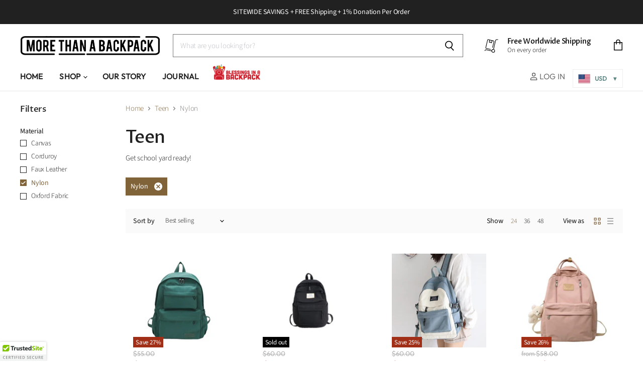

--- FILE ---
content_type: text/html; charset=utf-8
request_url: https://morethanabackpack.com/collections/teens/material_nylon
body_size: 54084
content:
<!doctype html>
<html class="no-js no-touch" lang="en">
  <head>
<script src="https://sapi.negate.io/script/gbONg81x1Uy6ub2sp7yQoQ==?shop=getbackpack.myshopify.com"></script>
  <!-- Google Tag Manager -->
<script>
  window.dataLayer = window.dataLayer || [];
</script>
<script>
(function(w,d,s,l,i){w[l]=w[l]||[];w[l].push({"gtm.start":
  new Date().getTime(),event:"gtm.js"});var f=d.getElementsByTagName(s)[0],
  j=d.createElement(s),dl=l!="dataLayer"?"&l="+l:"";j.async=true;j.src=
  "https://www.googletagmanager.com/gtm.js?id="+i+dl;f.parentNode.insertBefore(j,f);
})(window,document,"script","dataLayer","GTM-NT6MPFH");
</script>
<!-- End Google Tag Manager -->
<script id="elevar-gtm-suite-config" type="application/json">{"gtm_id": "GTM-NT6MPFH", "event_config": {"cart_reconcile": true, "cart_view": true, "checkout_complete": true, "checkout_step": true, "collection_view": true, "defers_collection_loading": false, "defers_search_results_loading": false, "product_add_to_cart": false, "product_add_to_cart_ajax": true, "product_remove_from_cart": true, "product_select": true, "product_view": true, "search_results_view": true, "user": true, "save_order_notes": true}, "gtm_suite_script": "https://cdn.shopify.com/s/files/1/0728/2914/1278/files/1MontFree.js", "consent_enabled": false}</script>


      <!-- Google Tag Manager -->
    <script>(function(w,d,s,l,i){w[l]=w[l]||[];w[l].push({'gtm.start':
    new Date().getTime(),event:'gtm.js'});var f=d.getElementsByTagName(s)[0],
    j=d.createElement(s),dl=l!='dataLayer'?'&l='+l:'';j.async=true;j.src=
    'https://www.googletagmanager.com/gtm.js?id='+i+dl;f.parentNode.insertBefore(j,f);
    })(window,document,'script','dataLayer','GTM-NT6MPFH');</script>
    <!-- End Google Tag Manager -->
    
    <meta charset="utf-8">
    <meta http-equiv="x-ua-compatible" content="IE=edge">
    <meta name="google-site-verification" content="zpWEEqnLNmE8a_R47uW4Kmogvbvf0_GcE3e6EZ6zXAI" />
    <link rel="preconnect" href="https://cdn.shopify.com" crossorigin>

    
      <link rel="preconnect" href="https://connect.facebook.net" crossorigin>
    
    
      <link rel="preconnect" href="https://www.google-analytics.com" crossorigin>
    

    <title>Teen



        
 — Tagged &quot;Material: Nylon&quot;
 — More than a backpack</title>

    
      <meta name="description" content="Get school yard ready!">
    

    
  <link rel="shortcut icon" href="//morethanabackpack.com/cdn/shop/files/backpack-icon_32x32.png?v=1613718735" type="image/png">


    
      <meta name="robots" content="noindex" />
      <link rel="canonical" href="https://morethanabackpack.com/collections/teens" />
    

    <meta name="viewport" content="width=device-width">

    
    















<meta property="og:site_name" content="More than a backpack">
<meta property="og:url" content="https://morethanabackpack.com/collections/teens/material_nylon">
<meta property="og:title" content="Teen">
<meta property="og:type" content="website">
<meta property="og:description" content="Get school yard ready!">




















<meta name="twitter:title" content="Teen">
<meta name="twitter:description" content="Get school yard ready!">





    

    <link rel="preload" href="//morethanabackpack.com/cdn/fonts/outfit/outfit_n3.8c97ae4c4fac7c2ea467a6dc784857f4de7e0e37.woff2" as="font" crossorigin="anonymous">

    
      <link rel="preload" as="style" href="//morethanabackpack.com/cdn/shop/t/11/assets/theme.scss.css?v=49051532780656774881767735139">
    

    <script>window.performance && window.performance.mark && window.performance.mark('shopify.content_for_header.start');</script><meta id="shopify-digital-wallet" name="shopify-digital-wallet" content="/6871941204/digital_wallets/dialog">
<meta name="shopify-checkout-api-token" content="7fb6c83f1dece450cc2df1e2b09f4914">
<meta id="in-context-paypal-metadata" data-shop-id="6871941204" data-venmo-supported="false" data-environment="production" data-locale="en_US" data-paypal-v4="true" data-currency="USD">
<link rel="alternate" type="application/atom+xml" title="Feed" href="/collections/teens/material_nylon.atom" />
<link rel="alternate" hreflang="x-default" href="https://morethanabackpack.com/collections/teens/material_nylon">
<link rel="alternate" hreflang="en" href="https://morethanabackpack.com/collections/teens/material_nylon">
<link rel="alternate" hreflang="en-AU" href="https://au.morethanabackpack.com/collections/teens/material_nylon">
<link rel="alternate" hreflang="en-CA" href="https://ca.morethanabackpack.com/collections/teens/material_nylon">
<link rel="alternate" hreflang="en-FR" href="https://fr.morethanabackpack.com/collections/teens/material_nylon">
<link rel="alternate" hreflang="en-DE" href="https://de.morethanabackpack.com/collections/teens/material_nylon">
<link rel="alternate" hreflang="en-NL" href="https://nl.morethanabackpack.com/collections/teens/material_nylon">
<link rel="alternate" hreflang="en-ES" href="https://es.morethanabackpack.com/collections/teens/material_nylon">
<link rel="alternate" hreflang="en-GB" href="https://uk.morethanabackpack.com/collections/teens/material_nylon">
<link rel="alternate" type="application/json+oembed" href="https://morethanabackpack.com/collections/teens/material_nylon.oembed">
<script async="async" src="/checkouts/internal/preloads.js?locale=en-US"></script>
<link rel="preconnect" href="https://shop.app" crossorigin="anonymous">
<script async="async" src="https://shop.app/checkouts/internal/preloads.js?locale=en-US&shop_id=6871941204" crossorigin="anonymous"></script>
<script id="apple-pay-shop-capabilities" type="application/json">{"shopId":6871941204,"countryCode":"GB","currencyCode":"USD","merchantCapabilities":["supports3DS"],"merchantId":"gid:\/\/shopify\/Shop\/6871941204","merchantName":"More than a backpack","requiredBillingContactFields":["postalAddress","email"],"requiredShippingContactFields":["postalAddress","email"],"shippingType":"shipping","supportedNetworks":["visa","maestro","masterCard","amex","discover","elo"],"total":{"type":"pending","label":"More than a backpack","amount":"1.00"},"shopifyPaymentsEnabled":true,"supportsSubscriptions":true}</script>
<script id="shopify-features" type="application/json">{"accessToken":"7fb6c83f1dece450cc2df1e2b09f4914","betas":["rich-media-storefront-analytics"],"domain":"morethanabackpack.com","predictiveSearch":true,"shopId":6871941204,"locale":"en"}</script>
<script>var Shopify = Shopify || {};
Shopify.shop = "getbackpack.myshopify.com";
Shopify.locale = "en";
Shopify.currency = {"active":"USD","rate":"1.0"};
Shopify.country = "US";
Shopify.theme = {"name":"Superstore - PixelUnion | New","id":83499778132,"schema_name":"More than a backpack","schema_version":"1.0","theme_store_id":null,"role":"main"};
Shopify.theme.handle = "null";
Shopify.theme.style = {"id":null,"handle":null};
Shopify.cdnHost = "morethanabackpack.com/cdn";
Shopify.routes = Shopify.routes || {};
Shopify.routes.root = "/";</script>
<script type="module">!function(o){(o.Shopify=o.Shopify||{}).modules=!0}(window);</script>
<script>!function(o){function n(){var o=[];function n(){o.push(Array.prototype.slice.apply(arguments))}return n.q=o,n}var t=o.Shopify=o.Shopify||{};t.loadFeatures=n(),t.autoloadFeatures=n()}(window);</script>
<script>
  window.ShopifyPay = window.ShopifyPay || {};
  window.ShopifyPay.apiHost = "shop.app\/pay";
  window.ShopifyPay.redirectState = null;
</script>
<script id="shop-js-analytics" type="application/json">{"pageType":"collection"}</script>
<script defer="defer" async type="module" src="//morethanabackpack.com/cdn/shopifycloud/shop-js/modules/v2/client.init-shop-cart-sync_C5BV16lS.en.esm.js"></script>
<script defer="defer" async type="module" src="//morethanabackpack.com/cdn/shopifycloud/shop-js/modules/v2/chunk.common_CygWptCX.esm.js"></script>
<script type="module">
  await import("//morethanabackpack.com/cdn/shopifycloud/shop-js/modules/v2/client.init-shop-cart-sync_C5BV16lS.en.esm.js");
await import("//morethanabackpack.com/cdn/shopifycloud/shop-js/modules/v2/chunk.common_CygWptCX.esm.js");

  window.Shopify.SignInWithShop?.initShopCartSync?.({"fedCMEnabled":true,"windoidEnabled":true});

</script>
<script>
  window.Shopify = window.Shopify || {};
  if (!window.Shopify.featureAssets) window.Shopify.featureAssets = {};
  window.Shopify.featureAssets['shop-js'] = {"shop-cart-sync":["modules/v2/client.shop-cart-sync_ZFArdW7E.en.esm.js","modules/v2/chunk.common_CygWptCX.esm.js"],"init-fed-cm":["modules/v2/client.init-fed-cm_CmiC4vf6.en.esm.js","modules/v2/chunk.common_CygWptCX.esm.js"],"shop-button":["modules/v2/client.shop-button_tlx5R9nI.en.esm.js","modules/v2/chunk.common_CygWptCX.esm.js"],"shop-cash-offers":["modules/v2/client.shop-cash-offers_DOA2yAJr.en.esm.js","modules/v2/chunk.common_CygWptCX.esm.js","modules/v2/chunk.modal_D71HUcav.esm.js"],"init-windoid":["modules/v2/client.init-windoid_sURxWdc1.en.esm.js","modules/v2/chunk.common_CygWptCX.esm.js"],"shop-toast-manager":["modules/v2/client.shop-toast-manager_ClPi3nE9.en.esm.js","modules/v2/chunk.common_CygWptCX.esm.js"],"init-shop-email-lookup-coordinator":["modules/v2/client.init-shop-email-lookup-coordinator_B8hsDcYM.en.esm.js","modules/v2/chunk.common_CygWptCX.esm.js"],"init-shop-cart-sync":["modules/v2/client.init-shop-cart-sync_C5BV16lS.en.esm.js","modules/v2/chunk.common_CygWptCX.esm.js"],"avatar":["modules/v2/client.avatar_BTnouDA3.en.esm.js"],"pay-button":["modules/v2/client.pay-button_FdsNuTd3.en.esm.js","modules/v2/chunk.common_CygWptCX.esm.js"],"init-customer-accounts":["modules/v2/client.init-customer-accounts_DxDtT_ad.en.esm.js","modules/v2/client.shop-login-button_C5VAVYt1.en.esm.js","modules/v2/chunk.common_CygWptCX.esm.js","modules/v2/chunk.modal_D71HUcav.esm.js"],"init-shop-for-new-customer-accounts":["modules/v2/client.init-shop-for-new-customer-accounts_ChsxoAhi.en.esm.js","modules/v2/client.shop-login-button_C5VAVYt1.en.esm.js","modules/v2/chunk.common_CygWptCX.esm.js","modules/v2/chunk.modal_D71HUcav.esm.js"],"shop-login-button":["modules/v2/client.shop-login-button_C5VAVYt1.en.esm.js","modules/v2/chunk.common_CygWptCX.esm.js","modules/v2/chunk.modal_D71HUcav.esm.js"],"init-customer-accounts-sign-up":["modules/v2/client.init-customer-accounts-sign-up_CPSyQ0Tj.en.esm.js","modules/v2/client.shop-login-button_C5VAVYt1.en.esm.js","modules/v2/chunk.common_CygWptCX.esm.js","modules/v2/chunk.modal_D71HUcav.esm.js"],"shop-follow-button":["modules/v2/client.shop-follow-button_Cva4Ekp9.en.esm.js","modules/v2/chunk.common_CygWptCX.esm.js","modules/v2/chunk.modal_D71HUcav.esm.js"],"checkout-modal":["modules/v2/client.checkout-modal_BPM8l0SH.en.esm.js","modules/v2/chunk.common_CygWptCX.esm.js","modules/v2/chunk.modal_D71HUcav.esm.js"],"lead-capture":["modules/v2/client.lead-capture_Bi8yE_yS.en.esm.js","modules/v2/chunk.common_CygWptCX.esm.js","modules/v2/chunk.modal_D71HUcav.esm.js"],"shop-login":["modules/v2/client.shop-login_D6lNrXab.en.esm.js","modules/v2/chunk.common_CygWptCX.esm.js","modules/v2/chunk.modal_D71HUcav.esm.js"],"payment-terms":["modules/v2/client.payment-terms_CZxnsJam.en.esm.js","modules/v2/chunk.common_CygWptCX.esm.js","modules/v2/chunk.modal_D71HUcav.esm.js"]};
</script>
<script>(function() {
  var isLoaded = false;
  function asyncLoad() {
    if (isLoaded) return;
    isLoaded = true;
    var urls = ["\/\/cdn.ywxi.net\/js\/partner-shopify.js?shop=getbackpack.myshopify.com","\/\/cdn.ywxi.net\/js\/partner-shopify.js?shop=getbackpack.myshopify.com","\/\/cdn.ywxi.net\/js\/partner-shopify.js?shop=getbackpack.myshopify.com","\/\/cdn.ywxi.net\/js\/partner-shopify.js?shop=getbackpack.myshopify.com","\/\/cdn.ywxi.net\/js\/partner-shopify.js?shop=getbackpack.myshopify.com","https:\/\/d3f0kqa8h3si01.cloudfront.net\/scripts\/getbackpack.20241008203351.scripttag.js?shop=getbackpack.myshopify.com","https:\/\/cdn.shopify.com\/s\/files\/1\/0184\/4255\/1360\/files\/quicklink.v2.min.js?v=1614655472\u0026shop=getbackpack.myshopify.com","https:\/\/image-optimizer.salessquad.co.uk\/scripts\/tiny_img_not_found_notifier_34dfefedac48bdfa81ce034fd71c9413.js?shop=getbackpack.myshopify.com","https:\/\/d1639lhkj5l89m.cloudfront.net\/js\/storefront\/uppromote.js?shop=getbackpack.myshopify.com","https:\/\/d18eg7dreypte5.cloudfront.net\/browse-abandonment\/smsbump_timer.js?shop=getbackpack.myshopify.com","https:\/\/omnisnippet1.com\/platforms\/shopify.js?source=scriptTag\u0026v=2025-05-15T12\u0026shop=getbackpack.myshopify.com"];
    for (var i = 0; i < urls.length; i++) {
      var s = document.createElement('script');
      s.type = 'text/javascript';
      s.async = true;
      s.src = urls[i];
      var x = document.getElementsByTagName('script')[0];
      x.parentNode.insertBefore(s, x);
    }
  };
  if(window.attachEvent) {
    window.attachEvent('onload', asyncLoad);
  } else {
    window.addEventListener('load', asyncLoad, false);
  }
})();</script>
<script id="__st">var __st={"a":6871941204,"offset":0,"reqid":"b6de6eb8-3ada-4271-9fef-5d8e2dbdaa6f-1768636566","pageurl":"morethanabackpack.com\/collections\/teens\/material_nylon","u":"dd67a9349731","p":"collection","rtyp":"collection","rid":87984537684};</script>
<script>window.ShopifyPaypalV4VisibilityTracking = true;</script>
<script id="captcha-bootstrap">!function(){'use strict';const t='contact',e='account',n='new_comment',o=[[t,t],['blogs',n],['comments',n],[t,'customer']],c=[[e,'customer_login'],[e,'guest_login'],[e,'recover_customer_password'],[e,'create_customer']],r=t=>t.map((([t,e])=>`form[action*='/${t}']:not([data-nocaptcha='true']) input[name='form_type'][value='${e}']`)).join(','),a=t=>()=>t?[...document.querySelectorAll(t)].map((t=>t.form)):[];function s(){const t=[...o],e=r(t);return a(e)}const i='password',u='form_key',d=['recaptcha-v3-token','g-recaptcha-response','h-captcha-response',i],f=()=>{try{return window.sessionStorage}catch{return}},m='__shopify_v',_=t=>t.elements[u];function p(t,e,n=!1){try{const o=window.sessionStorage,c=JSON.parse(o.getItem(e)),{data:r}=function(t){const{data:e,action:n}=t;return t[m]||n?{data:e,action:n}:{data:t,action:n}}(c);for(const[e,n]of Object.entries(r))t.elements[e]&&(t.elements[e].value=n);n&&o.removeItem(e)}catch(o){console.error('form repopulation failed',{error:o})}}const l='form_type',E='cptcha';function T(t){t.dataset[E]=!0}const w=window,h=w.document,L='Shopify',v='ce_forms',y='captcha';let A=!1;((t,e)=>{const n=(g='f06e6c50-85a8-45c8-87d0-21a2b65856fe',I='https://cdn.shopify.com/shopifycloud/storefront-forms-hcaptcha/ce_storefront_forms_captcha_hcaptcha.v1.5.2.iife.js',D={infoText:'Protected by hCaptcha',privacyText:'Privacy',termsText:'Terms'},(t,e,n)=>{const o=w[L][v],c=o.bindForm;if(c)return c(t,g,e,D).then(n);var r;o.q.push([[t,g,e,D],n]),r=I,A||(h.body.append(Object.assign(h.createElement('script'),{id:'captcha-provider',async:!0,src:r})),A=!0)});var g,I,D;w[L]=w[L]||{},w[L][v]=w[L][v]||{},w[L][v].q=[],w[L][y]=w[L][y]||{},w[L][y].protect=function(t,e){n(t,void 0,e),T(t)},Object.freeze(w[L][y]),function(t,e,n,w,h,L){const[v,y,A,g]=function(t,e,n){const i=e?o:[],u=t?c:[],d=[...i,...u],f=r(d),m=r(i),_=r(d.filter((([t,e])=>n.includes(e))));return[a(f),a(m),a(_),s()]}(w,h,L),I=t=>{const e=t.target;return e instanceof HTMLFormElement?e:e&&e.form},D=t=>v().includes(t);t.addEventListener('submit',(t=>{const e=I(t);if(!e)return;const n=D(e)&&!e.dataset.hcaptchaBound&&!e.dataset.recaptchaBound,o=_(e),c=g().includes(e)&&(!o||!o.value);(n||c)&&t.preventDefault(),c&&!n&&(function(t){try{if(!f())return;!function(t){const e=f();if(!e)return;const n=_(t);if(!n)return;const o=n.value;o&&e.removeItem(o)}(t);const e=Array.from(Array(32),(()=>Math.random().toString(36)[2])).join('');!function(t,e){_(t)||t.append(Object.assign(document.createElement('input'),{type:'hidden',name:u})),t.elements[u].value=e}(t,e),function(t,e){const n=f();if(!n)return;const o=[...t.querySelectorAll(`input[type='${i}']`)].map((({name:t})=>t)),c=[...d,...o],r={};for(const[a,s]of new FormData(t).entries())c.includes(a)||(r[a]=s);n.setItem(e,JSON.stringify({[m]:1,action:t.action,data:r}))}(t,e)}catch(e){console.error('failed to persist form',e)}}(e),e.submit())}));const S=(t,e)=>{t&&!t.dataset[E]&&(n(t,e.some((e=>e===t))),T(t))};for(const o of['focusin','change'])t.addEventListener(o,(t=>{const e=I(t);D(e)&&S(e,y())}));const B=e.get('form_key'),M=e.get(l),P=B&&M;t.addEventListener('DOMContentLoaded',(()=>{const t=y();if(P)for(const e of t)e.elements[l].value===M&&p(e,B);[...new Set([...A(),...v().filter((t=>'true'===t.dataset.shopifyCaptcha))])].forEach((e=>S(e,t)))}))}(h,new URLSearchParams(w.location.search),n,t,e,['guest_login'])})(!0,!0)}();</script>
<script integrity="sha256-4kQ18oKyAcykRKYeNunJcIwy7WH5gtpwJnB7kiuLZ1E=" data-source-attribution="shopify.loadfeatures" defer="defer" src="//morethanabackpack.com/cdn/shopifycloud/storefront/assets/storefront/load_feature-a0a9edcb.js" crossorigin="anonymous"></script>
<script crossorigin="anonymous" defer="defer" src="//morethanabackpack.com/cdn/shopifycloud/storefront/assets/shopify_pay/storefront-65b4c6d7.js?v=20250812"></script>
<script data-source-attribution="shopify.dynamic_checkout.dynamic.init">var Shopify=Shopify||{};Shopify.PaymentButton=Shopify.PaymentButton||{isStorefrontPortableWallets:!0,init:function(){window.Shopify.PaymentButton.init=function(){};var t=document.createElement("script");t.src="https://morethanabackpack.com/cdn/shopifycloud/portable-wallets/latest/portable-wallets.en.js",t.type="module",document.head.appendChild(t)}};
</script>
<script data-source-attribution="shopify.dynamic_checkout.buyer_consent">
  function portableWalletsHideBuyerConsent(e){var t=document.getElementById("shopify-buyer-consent"),n=document.getElementById("shopify-subscription-policy-button");t&&n&&(t.classList.add("hidden"),t.setAttribute("aria-hidden","true"),n.removeEventListener("click",e))}function portableWalletsShowBuyerConsent(e){var t=document.getElementById("shopify-buyer-consent"),n=document.getElementById("shopify-subscription-policy-button");t&&n&&(t.classList.remove("hidden"),t.removeAttribute("aria-hidden"),n.addEventListener("click",e))}window.Shopify?.PaymentButton&&(window.Shopify.PaymentButton.hideBuyerConsent=portableWalletsHideBuyerConsent,window.Shopify.PaymentButton.showBuyerConsent=portableWalletsShowBuyerConsent);
</script>
<script data-source-attribution="shopify.dynamic_checkout.cart.bootstrap">document.addEventListener("DOMContentLoaded",(function(){function t(){return document.querySelector("shopify-accelerated-checkout-cart, shopify-accelerated-checkout")}if(t())Shopify.PaymentButton.init();else{new MutationObserver((function(e,n){t()&&(Shopify.PaymentButton.init(),n.disconnect())})).observe(document.body,{childList:!0,subtree:!0})}}));
</script>
<script id='scb4127' type='text/javascript' async='' src='https://morethanabackpack.com/cdn/shopifycloud/privacy-banner/storefront-banner.js'></script><link id="shopify-accelerated-checkout-styles" rel="stylesheet" media="screen" href="https://morethanabackpack.com/cdn/shopifycloud/portable-wallets/latest/accelerated-checkout-backwards-compat.css" crossorigin="anonymous">
<style id="shopify-accelerated-checkout-cart">
        #shopify-buyer-consent {
  margin-top: 1em;
  display: inline-block;
  width: 100%;
}

#shopify-buyer-consent.hidden {
  display: none;
}

#shopify-subscription-policy-button {
  background: none;
  border: none;
  padding: 0;
  text-decoration: underline;
  font-size: inherit;
  cursor: pointer;
}

#shopify-subscription-policy-button::before {
  box-shadow: none;
}

      </style>

<script>window.performance && window.performance.mark && window.performance.mark('shopify.content_for_header.end');</script>

    <script>
      document.documentElement.className=document.documentElement.className.replace(/\bno-js\b/,'js');
      if(window.Shopify&&window.Shopify.designMode)document.documentElement.className+=' in-theme-editor';
      if(('ontouchstart' in window)||window.DocumentTouch&&document instanceof DocumentTouch)document.documentElement.className=document.documentElement.className.replace(/\bno-touch\b/,'has-touch');
    </script>


   <!-- Global site tag (gtag.js) - Google Ads: 859175107 -->
  <script async src="https://www.googletagmanager.com/gtag/js?id=AW-859175107"></script>
  <script>
    window.dataLayer = window.dataLayer || [];
    function gtag(){dataLayer.push(arguments);}
    gtag('js', new Date());

    gtag('config', 'AW-859175107');
  </script>
     
  
<script>
 gtag('event', 'page_view', {
 'send_to': 'AW-859175107',
 'ecomm_pagetype': 'category'
 });
</script>
  
  

    
    
    
    <script>(function(w,d,t,r,u){var f,n,i;w[u]=w[u]||[],f=function(){var o={ti:"137038073"};o.q=w[u],w[u]=new UET(o),w[u].push("pageLoad")},n=d.createElement(t),n.src=r,n.async=1,n.onload=n.onreadystatechange=function(){var s=this.readyState;s&&s!=="loaded"&&s!=="complete"||(f(),n.onload=n.onreadystatechange=null)},i=d.getElementsByTagName(t)[0],i.parentNode.insertBefore(n,i)})(window,document,"script","//bat.bing.com/bat.js","uetq");</script>
   
  

    <script src="//morethanabackpack.com/cdn/shop/t/11/assets/api.js?v=151951035920799637701603279516"></script>

    
      <link href="//morethanabackpack.com/cdn/shop/t/11/assets/theme.scss.css?v=49051532780656774881767735139" rel="stylesheet" type="text/css" media="all" />
    

    
   
 




        
        <!-- candyrack-script -->
        <script src="//morethanabackpack.com/cdn/shop/t/11/assets/candyrack-config.js?v=128743589354287189111649185919" type="text/javascript"></script>
        <!-- / candyrack-script -->
        
        <!-- BEGIN app block: shopify://apps/triplewhale/blocks/triple_pixel_snippet/483d496b-3f1a-4609-aea7-8eee3b6b7a2a --><link rel='preconnect dns-prefetch' href='https://api.config-security.com/' crossorigin />
<link rel='preconnect dns-prefetch' href='https://conf.config-security.com/' crossorigin />
<script>
/* >> TriplePixel :: start*/
window.TriplePixelData={TripleName:"getbackpack.myshopify.com",ver:"2.16",plat:"SHOPIFY",isHeadless:false,src:'SHOPIFY_EXT',product:{id:"",name:``,price:"",variant:""},search:"",collection:"87984537684",cart:"",template:"collection",curr:"USD" || "USD"},function(W,H,A,L,E,_,B,N){function O(U,T,P,H,R){void 0===R&&(R=!1),H=new XMLHttpRequest,P?(H.open("POST",U,!0),H.setRequestHeader("Content-Type","text/plain")):H.open("GET",U,!0),H.send(JSON.stringify(P||{})),H.onreadystatechange=function(){4===H.readyState&&200===H.status?(R=H.responseText,U.includes("/first")?eval(R):P||(N[B]=R)):(299<H.status||H.status<200)&&T&&!R&&(R=!0,O(U,T-1,P))}}if(N=window,!N[H+"sn"]){N[H+"sn"]=1,L=function(){return Date.now().toString(36)+"_"+Math.random().toString(36)};try{A.setItem(H,1+(0|A.getItem(H)||0)),(E=JSON.parse(A.getItem(H+"U")||"[]")).push({u:location.href,r:document.referrer,t:Date.now(),id:L()}),A.setItem(H+"U",JSON.stringify(E))}catch(e){}var i,m,p;A.getItem('"!nC`')||(_=A,A=N,A[H]||(E=A[H]=function(t,e,i){return void 0===i&&(i=[]),"State"==t?E.s:(W=L(),(E._q=E._q||[]).push([W,t,e].concat(i)),W)},E.s="Installed",E._q=[],E.ch=W,B="configSecurityConfModel",N[B]=1,O("https://conf.config-security.com/model",5),i=L(),m=A[atob("c2NyZWVu")],_.setItem("di_pmt_wt",i),p={id:i,action:"profile",avatar:_.getItem("auth-security_rand_salt_"),time:m[atob("d2lkdGg=")]+":"+m[atob("aGVpZ2h0")],host:A.TriplePixelData.TripleName,plat:A.TriplePixelData.plat,url:window.location.href.slice(0,500),ref:document.referrer,ver:A.TriplePixelData.ver},O("https://api.config-security.com/event",5,p),O("https://api.config-security.com/first?host=".concat(p.host,"&plat=").concat(p.plat),5)))}}("","TriplePixel",localStorage);
/* << TriplePixel :: end*/
</script>



<!-- END app block --><script src="https://cdn.shopify.com/extensions/019bb158-f4e7-725f-a600-ef9c348de641/theme-app-extension-245/assets/alireviews.min.js" type="text/javascript" defer="defer"></script>
<meta property="og:image" content="https://cdn.shopify.com/s/files/1/0068/7194/1204/files/logo-main2.png?height=628&pad_color=fff&v=1613718735&width=1200" />
<meta property="og:image:secure_url" content="https://cdn.shopify.com/s/files/1/0068/7194/1204/files/logo-main2.png?height=628&pad_color=fff&v=1613718735&width=1200" />
<meta property="og:image:width" content="1200" />
<meta property="og:image:height" content="628" />
<link href="https://monorail-edge.shopifysvc.com" rel="dns-prefetch">
<script>(function(){if ("sendBeacon" in navigator && "performance" in window) {try {var session_token_from_headers = performance.getEntriesByType('navigation')[0].serverTiming.find(x => x.name == '_s').description;} catch {var session_token_from_headers = undefined;}var session_cookie_matches = document.cookie.match(/_shopify_s=([^;]*)/);var session_token_from_cookie = session_cookie_matches && session_cookie_matches.length === 2 ? session_cookie_matches[1] : "";var session_token = session_token_from_headers || session_token_from_cookie || "";function handle_abandonment_event(e) {var entries = performance.getEntries().filter(function(entry) {return /monorail-edge.shopifysvc.com/.test(entry.name);});if (!window.abandonment_tracked && entries.length === 0) {window.abandonment_tracked = true;var currentMs = Date.now();var navigation_start = performance.timing.navigationStart;var payload = {shop_id: 6871941204,url: window.location.href,navigation_start,duration: currentMs - navigation_start,session_token,page_type: "collection"};window.navigator.sendBeacon("https://monorail-edge.shopifysvc.com/v1/produce", JSON.stringify({schema_id: "online_store_buyer_site_abandonment/1.1",payload: payload,metadata: {event_created_at_ms: currentMs,event_sent_at_ms: currentMs}}));}}window.addEventListener('pagehide', handle_abandonment_event);}}());</script>
<script id="web-pixels-manager-setup">(function e(e,d,r,n,o){if(void 0===o&&(o={}),!Boolean(null===(a=null===(i=window.Shopify)||void 0===i?void 0:i.analytics)||void 0===a?void 0:a.replayQueue)){var i,a;window.Shopify=window.Shopify||{};var t=window.Shopify;t.analytics=t.analytics||{};var s=t.analytics;s.replayQueue=[],s.publish=function(e,d,r){return s.replayQueue.push([e,d,r]),!0};try{self.performance.mark("wpm:start")}catch(e){}var l=function(){var e={modern:/Edge?\/(1{2}[4-9]|1[2-9]\d|[2-9]\d{2}|\d{4,})\.\d+(\.\d+|)|Firefox\/(1{2}[4-9]|1[2-9]\d|[2-9]\d{2}|\d{4,})\.\d+(\.\d+|)|Chrom(ium|e)\/(9{2}|\d{3,})\.\d+(\.\d+|)|(Maci|X1{2}).+ Version\/(15\.\d+|(1[6-9]|[2-9]\d|\d{3,})\.\d+)([,.]\d+|)( \(\w+\)|)( Mobile\/\w+|) Safari\/|Chrome.+OPR\/(9{2}|\d{3,})\.\d+\.\d+|(CPU[ +]OS|iPhone[ +]OS|CPU[ +]iPhone|CPU IPhone OS|CPU iPad OS)[ +]+(15[._]\d+|(1[6-9]|[2-9]\d|\d{3,})[._]\d+)([._]\d+|)|Android:?[ /-](13[3-9]|1[4-9]\d|[2-9]\d{2}|\d{4,})(\.\d+|)(\.\d+|)|Android.+Firefox\/(13[5-9]|1[4-9]\d|[2-9]\d{2}|\d{4,})\.\d+(\.\d+|)|Android.+Chrom(ium|e)\/(13[3-9]|1[4-9]\d|[2-9]\d{2}|\d{4,})\.\d+(\.\d+|)|SamsungBrowser\/([2-9]\d|\d{3,})\.\d+/,legacy:/Edge?\/(1[6-9]|[2-9]\d|\d{3,})\.\d+(\.\d+|)|Firefox\/(5[4-9]|[6-9]\d|\d{3,})\.\d+(\.\d+|)|Chrom(ium|e)\/(5[1-9]|[6-9]\d|\d{3,})\.\d+(\.\d+|)([\d.]+$|.*Safari\/(?![\d.]+ Edge\/[\d.]+$))|(Maci|X1{2}).+ Version\/(10\.\d+|(1[1-9]|[2-9]\d|\d{3,})\.\d+)([,.]\d+|)( \(\w+\)|)( Mobile\/\w+|) Safari\/|Chrome.+OPR\/(3[89]|[4-9]\d|\d{3,})\.\d+\.\d+|(CPU[ +]OS|iPhone[ +]OS|CPU[ +]iPhone|CPU IPhone OS|CPU iPad OS)[ +]+(10[._]\d+|(1[1-9]|[2-9]\d|\d{3,})[._]\d+)([._]\d+|)|Android:?[ /-](13[3-9]|1[4-9]\d|[2-9]\d{2}|\d{4,})(\.\d+|)(\.\d+|)|Mobile Safari.+OPR\/([89]\d|\d{3,})\.\d+\.\d+|Android.+Firefox\/(13[5-9]|1[4-9]\d|[2-9]\d{2}|\d{4,})\.\d+(\.\d+|)|Android.+Chrom(ium|e)\/(13[3-9]|1[4-9]\d|[2-9]\d{2}|\d{4,})\.\d+(\.\d+|)|Android.+(UC? ?Browser|UCWEB|U3)[ /]?(15\.([5-9]|\d{2,})|(1[6-9]|[2-9]\d|\d{3,})\.\d+)\.\d+|SamsungBrowser\/(5\.\d+|([6-9]|\d{2,})\.\d+)|Android.+MQ{2}Browser\/(14(\.(9|\d{2,})|)|(1[5-9]|[2-9]\d|\d{3,})(\.\d+|))(\.\d+|)|K[Aa][Ii]OS\/(3\.\d+|([4-9]|\d{2,})\.\d+)(\.\d+|)/},d=e.modern,r=e.legacy,n=navigator.userAgent;return n.match(d)?"modern":n.match(r)?"legacy":"unknown"}(),u="modern"===l?"modern":"legacy",c=(null!=n?n:{modern:"",legacy:""})[u],f=function(e){return[e.baseUrl,"/wpm","/b",e.hashVersion,"modern"===e.buildTarget?"m":"l",".js"].join("")}({baseUrl:d,hashVersion:r,buildTarget:u}),m=function(e){var d=e.version,r=e.bundleTarget,n=e.surface,o=e.pageUrl,i=e.monorailEndpoint;return{emit:function(e){var a=e.status,t=e.errorMsg,s=(new Date).getTime(),l=JSON.stringify({metadata:{event_sent_at_ms:s},events:[{schema_id:"web_pixels_manager_load/3.1",payload:{version:d,bundle_target:r,page_url:o,status:a,surface:n,error_msg:t},metadata:{event_created_at_ms:s}}]});if(!i)return console&&console.warn&&console.warn("[Web Pixels Manager] No Monorail endpoint provided, skipping logging."),!1;try{return self.navigator.sendBeacon.bind(self.navigator)(i,l)}catch(e){}var u=new XMLHttpRequest;try{return u.open("POST",i,!0),u.setRequestHeader("Content-Type","text/plain"),u.send(l),!0}catch(e){return console&&console.warn&&console.warn("[Web Pixels Manager] Got an unhandled error while logging to Monorail."),!1}}}}({version:r,bundleTarget:l,surface:e.surface,pageUrl:self.location.href,monorailEndpoint:e.monorailEndpoint});try{o.browserTarget=l,function(e){var d=e.src,r=e.async,n=void 0===r||r,o=e.onload,i=e.onerror,a=e.sri,t=e.scriptDataAttributes,s=void 0===t?{}:t,l=document.createElement("script"),u=document.querySelector("head"),c=document.querySelector("body");if(l.async=n,l.src=d,a&&(l.integrity=a,l.crossOrigin="anonymous"),s)for(var f in s)if(Object.prototype.hasOwnProperty.call(s,f))try{l.dataset[f]=s[f]}catch(e){}if(o&&l.addEventListener("load",o),i&&l.addEventListener("error",i),u)u.appendChild(l);else{if(!c)throw new Error("Did not find a head or body element to append the script");c.appendChild(l)}}({src:f,async:!0,onload:function(){if(!function(){var e,d;return Boolean(null===(d=null===(e=window.Shopify)||void 0===e?void 0:e.analytics)||void 0===d?void 0:d.initialized)}()){var d=window.webPixelsManager.init(e)||void 0;if(d){var r=window.Shopify.analytics;r.replayQueue.forEach((function(e){var r=e[0],n=e[1],o=e[2];d.publishCustomEvent(r,n,o)})),r.replayQueue=[],r.publish=d.publishCustomEvent,r.visitor=d.visitor,r.initialized=!0}}},onerror:function(){return m.emit({status:"failed",errorMsg:"".concat(f," has failed to load")})},sri:function(e){var d=/^sha384-[A-Za-z0-9+/=]+$/;return"string"==typeof e&&d.test(e)}(c)?c:"",scriptDataAttributes:o}),m.emit({status:"loading"})}catch(e){m.emit({status:"failed",errorMsg:(null==e?void 0:e.message)||"Unknown error"})}}})({shopId: 6871941204,storefrontBaseUrl: "https://morethanabackpack.com",extensionsBaseUrl: "https://extensions.shopifycdn.com/cdn/shopifycloud/web-pixels-manager",monorailEndpoint: "https://monorail-edge.shopifysvc.com/unstable/produce_batch",surface: "storefront-renderer",enabledBetaFlags: ["2dca8a86"],webPixelsConfigList: [{"id":"1775501525","configuration":"{\"shopId\":\"getbackpack.myshopify.com\"}","eventPayloadVersion":"v1","runtimeContext":"STRICT","scriptVersion":"c1fe7b63a0f7ad457a091a5f1865fa90","type":"APP","apiClientId":2753413,"privacyPurposes":["ANALYTICS","MARKETING","SALE_OF_DATA"],"dataSharingAdjustments":{"protectedCustomerApprovalScopes":["read_customer_address","read_customer_email","read_customer_name","read_customer_personal_data","read_customer_phone"]}},{"id":"1565229269","configuration":"{\"shopId\":\"49791\",\"env\":\"production\",\"metaData\":\"[]\"}","eventPayloadVersion":"v1","runtimeContext":"STRICT","scriptVersion":"8e11013497942cd9be82d03af35714e6","type":"APP","apiClientId":2773553,"privacyPurposes":[],"dataSharingAdjustments":{"protectedCustomerApprovalScopes":["read_customer_address","read_customer_email","read_customer_name","read_customer_personal_data","read_customer_phone"]}},{"id":"1254424789","configuration":"{\"account_ID\":\"43475\",\"google_analytics_tracking_tag\":\"1\",\"measurement_id\":\"2\",\"api_secret\":\"3\",\"shop_settings\":\"{\\\"custom_pixel_script\\\":\\\"https:\\\\\\\/\\\\\\\/storage.googleapis.com\\\\\\\/gsf-scripts\\\\\\\/custom-pixels\\\\\\\/getbackpack.js\\\"}\"}","eventPayloadVersion":"v1","runtimeContext":"LAX","scriptVersion":"c6b888297782ed4a1cba19cda43d6625","type":"APP","apiClientId":1558137,"privacyPurposes":[],"dataSharingAdjustments":{"protectedCustomerApprovalScopes":["read_customer_address","read_customer_email","read_customer_name","read_customer_personal_data","read_customer_phone"]}},{"id":"610402517","configuration":"{\"endpoint\":\"https:\\\/\\\/api.parcelpanel.com\",\"debugMode\":\"false\"}","eventPayloadVersion":"v1","runtimeContext":"STRICT","scriptVersion":"f2b9a7bfa08fd9028733e48bf62dd9f1","type":"APP","apiClientId":2681387,"privacyPurposes":["ANALYTICS"],"dataSharingAdjustments":{"protectedCustomerApprovalScopes":["read_customer_address","read_customer_email","read_customer_name","read_customer_personal_data","read_customer_phone"]}},{"id":"496697557","configuration":"{\"config\":\"{\\\"google_tag_ids\\\":[\\\"G-REYT8V8XFT\\\",\\\"AW-859175107\\\"],\\\"target_country\\\":\\\"US\\\",\\\"gtag_events\\\":[{\\\"type\\\":\\\"search\\\",\\\"action_label\\\":[\\\"G-REYT8V8XFT\\\",\\\"AW-859175107\\\/r6PeCJ3ik9gZEMPx15kD\\\"]},{\\\"type\\\":\\\"begin_checkout\\\",\\\"action_label\\\":[\\\"G-REYT8V8XFT\\\",\\\"AW-859175107\\\/wxsqCKPik9gZEMPx15kD\\\"]},{\\\"type\\\":\\\"view_item\\\",\\\"action_label\\\":[\\\"G-REYT8V8XFT\\\",\\\"AW-859175107\\\/YpgqCJrik9gZEMPx15kD\\\"]},{\\\"type\\\":\\\"purchase\\\",\\\"action_label\\\":[\\\"G-REYT8V8XFT\\\",\\\"AW-859175107\\\/4dV7CJTik9gZEMPx15kD\\\"]},{\\\"type\\\":\\\"page_view\\\",\\\"action_label\\\":[\\\"G-REYT8V8XFT\\\",\\\"AW-859175107\\\/VMjcCJfik9gZEMPx15kD\\\"]},{\\\"type\\\":\\\"add_payment_info\\\",\\\"action_label\\\":[\\\"G-REYT8V8XFT\\\",\\\"AW-859175107\\\/ImtsCKbik9gZEMPx15kD\\\"]},{\\\"type\\\":\\\"add_to_cart\\\",\\\"action_label\\\":[\\\"G-REYT8V8XFT\\\",\\\"AW-859175107\\\/ac8tCKDik9gZEMPx15kD\\\"]}],\\\"enable_monitoring_mode\\\":false}\"}","eventPayloadVersion":"v1","runtimeContext":"OPEN","scriptVersion":"b2a88bafab3e21179ed38636efcd8a93","type":"APP","apiClientId":1780363,"privacyPurposes":[],"dataSharingAdjustments":{"protectedCustomerApprovalScopes":["read_customer_address","read_customer_email","read_customer_name","read_customer_personal_data","read_customer_phone"]}},{"id":"377848021","configuration":"{\"pixelCode\":\"C8J2NDT6SEU3P64PLE7G\"}","eventPayloadVersion":"v1","runtimeContext":"STRICT","scriptVersion":"22e92c2ad45662f435e4801458fb78cc","type":"APP","apiClientId":4383523,"privacyPurposes":["ANALYTICS","MARKETING","SALE_OF_DATA"],"dataSharingAdjustments":{"protectedCustomerApprovalScopes":["read_customer_address","read_customer_email","read_customer_name","read_customer_personal_data","read_customer_phone"]}},{"id":"188711125","configuration":"{\"pixel_id\":\"390127931823479\",\"pixel_type\":\"facebook_pixel\",\"metaapp_system_user_token\":\"-\"}","eventPayloadVersion":"v1","runtimeContext":"OPEN","scriptVersion":"ca16bc87fe92b6042fbaa3acc2fbdaa6","type":"APP","apiClientId":2329312,"privacyPurposes":["ANALYTICS","MARKETING","SALE_OF_DATA"],"dataSharingAdjustments":{"protectedCustomerApprovalScopes":["read_customer_address","read_customer_email","read_customer_name","read_customer_personal_data","read_customer_phone"]}},{"id":"103121109","configuration":"{\"apiURL\":\"https:\/\/api.omnisend.com\",\"appURL\":\"https:\/\/app.omnisend.com\",\"brandID\":\"5f15771b99f0b773e466db47\",\"trackingURL\":\"https:\/\/wt.omnisendlink.com\"}","eventPayloadVersion":"v1","runtimeContext":"STRICT","scriptVersion":"aa9feb15e63a302383aa48b053211bbb","type":"APP","apiClientId":186001,"privacyPurposes":["ANALYTICS","MARKETING","SALE_OF_DATA"],"dataSharingAdjustments":{"protectedCustomerApprovalScopes":["read_customer_address","read_customer_email","read_customer_name","read_customer_personal_data","read_customer_phone"]}},{"id":"62914773","configuration":"{\"tagID\":\"2614219826747\"}","eventPayloadVersion":"v1","runtimeContext":"STRICT","scriptVersion":"18031546ee651571ed29edbe71a3550b","type":"APP","apiClientId":3009811,"privacyPurposes":["ANALYTICS","MARKETING","SALE_OF_DATA"],"dataSharingAdjustments":{"protectedCustomerApprovalScopes":["read_customer_address","read_customer_email","read_customer_name","read_customer_personal_data","read_customer_phone"]}},{"id":"33980629","configuration":"{\"store\":\"getbackpack.myshopify.com\"}","eventPayloadVersion":"v1","runtimeContext":"STRICT","scriptVersion":"8450b52b59e80bfb2255f1e069ee1acd","type":"APP","apiClientId":740217,"privacyPurposes":["ANALYTICS","MARKETING","SALE_OF_DATA"],"dataSharingAdjustments":{"protectedCustomerApprovalScopes":["read_customer_address","read_customer_email","read_customer_name","read_customer_personal_data","read_customer_phone"]}},{"id":"12189909","configuration":"{\"myshopifyDomain\":\"getbackpack.myshopify.com\"}","eventPayloadVersion":"v1","runtimeContext":"STRICT","scriptVersion":"23b97d18e2aa74363140dc29c9284e87","type":"APP","apiClientId":2775569,"privacyPurposes":["ANALYTICS","MARKETING","SALE_OF_DATA"],"dataSharingAdjustments":{"protectedCustomerApprovalScopes":["read_customer_address","read_customer_email","read_customer_name","read_customer_phone","read_customer_personal_data"]}},{"id":"shopify-app-pixel","configuration":"{}","eventPayloadVersion":"v1","runtimeContext":"STRICT","scriptVersion":"0450","apiClientId":"shopify-pixel","type":"APP","privacyPurposes":["ANALYTICS","MARKETING"]},{"id":"shopify-custom-pixel","eventPayloadVersion":"v1","runtimeContext":"LAX","scriptVersion":"0450","apiClientId":"shopify-pixel","type":"CUSTOM","privacyPurposes":["ANALYTICS","MARKETING"]}],isMerchantRequest: false,initData: {"shop":{"name":"More than a backpack","paymentSettings":{"currencyCode":"USD"},"myshopifyDomain":"getbackpack.myshopify.com","countryCode":"GB","storefrontUrl":"https:\/\/morethanabackpack.com"},"customer":null,"cart":null,"checkout":null,"productVariants":[],"purchasingCompany":null},},"https://morethanabackpack.com/cdn","fcfee988w5aeb613cpc8e4bc33m6693e112",{"modern":"","legacy":""},{"shopId":"6871941204","storefrontBaseUrl":"https:\/\/morethanabackpack.com","extensionBaseUrl":"https:\/\/extensions.shopifycdn.com\/cdn\/shopifycloud\/web-pixels-manager","surface":"storefront-renderer","enabledBetaFlags":"[\"2dca8a86\"]","isMerchantRequest":"false","hashVersion":"fcfee988w5aeb613cpc8e4bc33m6693e112","publish":"custom","events":"[[\"page_viewed\",{}],[\"collection_viewed\",{\"collection\":{\"id\":\"87984537684\",\"title\":\"Teen\",\"productVariants\":[{\"price\":{\"amount\":39.99,\"currencyCode\":\"USD\"},\"product\":{\"title\":\"Waterproof Mochilas School Backpack\",\"vendor\":\"More than a backpack\",\"id\":\"3689133932628\",\"untranslatedTitle\":\"Waterproof Mochilas School Backpack\",\"url\":\"\/products\/waterproof-mochilas-school-backpack\",\"type\":\"\"},\"id\":\"32100449779796\",\"image\":{\"src\":\"\/\/morethanabackpack.com\/cdn\/shop\/products\/waterproof-mochilas-school-backpack-652820.png?v=1695734788\"},\"sku\":\"33334389-green-china-30cm13cm40cm\",\"title\":\"Green\",\"untranslatedTitle\":\"Green\"},{\"price\":{\"amount\":44.99,\"currencyCode\":\"USD\"},\"product\":{\"title\":\"Korean Style Waterproof Backpack\",\"vendor\":\"More than a backpack\",\"id\":\"4164644798548\",\"untranslatedTitle\":\"Korean Style Waterproof Backpack\",\"url\":\"\/products\/korean-style-waterproof-backpack\",\"type\":\"\"},\"id\":\"30322605850708\",\"image\":{\"src\":\"\/\/morethanabackpack.com\/cdn\/shop\/products\/korean-style-waterproof-backpack-665739.jpg?v=1626991547\"},\"sku\":\"26384307-black-30cm17cm46cm\",\"title\":\"Black\",\"untranslatedTitle\":\"Black\"},{\"price\":{\"amount\":44.99,\"currencyCode\":\"USD\"},\"product\":{\"title\":\"Twin Color School Backpack\",\"vendor\":\"More than a backpack\",\"id\":\"4756775862356\",\"untranslatedTitle\":\"Twin Color School Backpack\",\"url\":\"\/products\/2-color-fashion-backpack\",\"type\":\"\"},\"id\":\"32815726952532\",\"image\":{\"src\":\"\/\/morethanabackpack.com\/cdn\/shop\/products\/2-color-fashion-backpack-443884.jpg?v=1605527406\"},\"sku\":\"33933981-blue\",\"title\":\"Blue\",\"untranslatedTitle\":\"Blue\"},{\"price\":{\"amount\":44.99,\"currencyCode\":\"USD\"},\"product\":{\"title\":\"K-POP Korean Style School Backpack\",\"vendor\":\"More than a backpack\",\"id\":\"7116430475463\",\"untranslatedTitle\":\"K-POP Korean Style School Backpack\",\"url\":\"\/products\/korean-style-girls-school-bag\",\"type\":\"\"},\"id\":\"41346168029383\",\"image\":{\"src\":\"\/\/morethanabackpack.com\/cdn\/shop\/products\/k-pop-korean-style-school-backpack-209620.jpg?v=1636725135\"},\"sku\":\"45610863-pink-with-pendant\",\"title\":\"Pink \/ With pendant\",\"untranslatedTitle\":\"Pink \/ With pendant\"}]}}]]"});</script><script>
  window.ShopifyAnalytics = window.ShopifyAnalytics || {};
  window.ShopifyAnalytics.meta = window.ShopifyAnalytics.meta || {};
  window.ShopifyAnalytics.meta.currency = 'USD';
  var meta = {"products":[{"id":3689133932628,"gid":"gid:\/\/shopify\/Product\/3689133932628","vendor":"More than a backpack","type":"","handle":"waterproof-mochilas-school-backpack","variants":[{"id":32100449779796,"price":3999,"name":"Waterproof Mochilas School Backpack - Green","public_title":"Green","sku":"33334389-green-china-30cm13cm40cm"},{"id":32100449714260,"price":3999,"name":"Waterproof Mochilas School Backpack - Orange","public_title":"Orange","sku":"33334389-orange-china-30cm13cm40cm"},{"id":32100449681492,"price":3999,"name":"Waterproof Mochilas School Backpack - Yellow","public_title":"Yellow","sku":"33334389-yellow-china-30cm13cm40cm"},{"id":32100449747028,"price":3999,"name":"Waterproof Mochilas School Backpack - Black","public_title":"Black","sku":"33334389-black-china-30cm13cm40cm"}],"remote":false},{"id":4164644798548,"gid":"gid:\/\/shopify\/Product\/4164644798548","vendor":"More than a backpack","type":"","handle":"korean-style-waterproof-backpack","variants":[{"id":30322605850708,"price":4499,"name":"Korean Style Waterproof Backpack - Black","public_title":"Black","sku":"26384307-black-30cm17cm46cm"},{"id":30322605883476,"price":4499,"name":"Korean Style Waterproof Backpack - Pink","public_title":"Pink","sku":"26384307-pink-30cm17cm46cm"},{"id":30322605916244,"price":4499,"name":"Korean Style Waterproof Backpack - Yellow","public_title":"Yellow","sku":"26384307-khaki-30cm17cm46cm"},{"id":30322605949012,"price":4499,"name":"Korean Style Waterproof Backpack - Blue","public_title":"Blue","sku":"26384307-blue-30cm17cm46cm"}],"remote":false},{"id":4756775862356,"gid":"gid:\/\/shopify\/Product\/4756775862356","vendor":"More than a backpack","type":"","handle":"2-color-fashion-backpack","variants":[{"id":32815726952532,"price":4499,"name":"Twin Color School Backpack - Blue","public_title":"Blue","sku":"33933981-blue"},{"id":32815726919764,"price":4499,"name":"Twin Color School Backpack - Pink","public_title":"Pink","sku":"33933981-pink"},{"id":32815726985300,"price":4499,"name":"Twin Color School Backpack - Black","public_title":"Black","sku":"33933981-black"},{"id":32815727018068,"price":4499,"name":"Twin Color School Backpack - Red","public_title":"Red","sku":"33933981-red"}],"remote":false},{"id":7116430475463,"gid":"gid:\/\/shopify\/Product\/7116430475463","vendor":"More than a backpack","type":"","handle":"korean-style-girls-school-bag","variants":[{"id":41346168029383,"price":4499,"name":"K-POP Korean Style School Backpack - Pink \/ With pendant","public_title":"Pink \/ With pendant","sku":"45610863-pink-with-pendant"},{"id":41346168094919,"price":4299,"name":"K-POP Korean Style School Backpack - Pink \/ No pendant","public_title":"Pink \/ No pendant","sku":"45610863-pink-no-pendant"},{"id":41346168127687,"price":4499,"name":"K-POP Korean Style School Backpack - Black \/ With pendant","public_title":"Black \/ With pendant","sku":"45610863-black-with-pendant"},{"id":41346168193223,"price":4299,"name":"K-POP Korean Style School Backpack - Black \/ No pendant","public_title":"Black \/ No pendant","sku":"45610863-black-no-pendant"},{"id":41346168225991,"price":4499,"name":"K-POP Korean Style School Backpack - White \/ With pendant","public_title":"White \/ With pendant","sku":"45610863-white-with-pendant"},{"id":41346168324295,"price":4299,"name":"K-POP Korean Style School Backpack - White \/ No pendant","public_title":"White \/ No pendant","sku":"45610863-white-no-pendant"},{"id":41346168062151,"price":4499,"name":"K-POP Korean Style School Backpack - Red \/ With pendant","public_title":"Red \/ With pendant","sku":"45610863-red-with-pendant"},{"id":41346168258759,"price":4299,"name":"K-POP Korean Style School Backpack - Red \/ No pendant","public_title":"Red \/ No pendant","sku":"45610863-red-no-pendant"},{"id":41346168291527,"price":4499,"name":"K-POP Korean Style School Backpack - Blue \/ With pendant","public_title":"Blue \/ With pendant","sku":"45610863-blue-with-pendant"},{"id":41346168160455,"price":4299,"name":"K-POP Korean Style School Backpack - Blue \/ No pendant","public_title":"Blue \/ No pendant","sku":"45610863-blue-no-pendant"}],"remote":false}],"page":{"pageType":"collection","resourceType":"collection","resourceId":87984537684,"requestId":"b6de6eb8-3ada-4271-9fef-5d8e2dbdaa6f-1768636566"}};
  for (var attr in meta) {
    window.ShopifyAnalytics.meta[attr] = meta[attr];
  }
</script>
<script class="analytics">
  (function () {
    var customDocumentWrite = function(content) {
      var jquery = null;

      if (window.jQuery) {
        jquery = window.jQuery;
      } else if (window.Checkout && window.Checkout.$) {
        jquery = window.Checkout.$;
      }

      if (jquery) {
        jquery('body').append(content);
      }
    };

    var hasLoggedConversion = function(token) {
      if (token) {
        return document.cookie.indexOf('loggedConversion=' + token) !== -1;
      }
      return false;
    }

    var setCookieIfConversion = function(token) {
      if (token) {
        var twoMonthsFromNow = new Date(Date.now());
        twoMonthsFromNow.setMonth(twoMonthsFromNow.getMonth() + 2);

        document.cookie = 'loggedConversion=' + token + '; expires=' + twoMonthsFromNow;
      }
    }

    var trekkie = window.ShopifyAnalytics.lib = window.trekkie = window.trekkie || [];
    if (trekkie.integrations) {
      return;
    }
    trekkie.methods = [
      'identify',
      'page',
      'ready',
      'track',
      'trackForm',
      'trackLink'
    ];
    trekkie.factory = function(method) {
      return function() {
        var args = Array.prototype.slice.call(arguments);
        args.unshift(method);
        trekkie.push(args);
        return trekkie;
      };
    };
    for (var i = 0; i < trekkie.methods.length; i++) {
      var key = trekkie.methods[i];
      trekkie[key] = trekkie.factory(key);
    }
    trekkie.load = function(config) {
      trekkie.config = config || {};
      trekkie.config.initialDocumentCookie = document.cookie;
      var first = document.getElementsByTagName('script')[0];
      var script = document.createElement('script');
      script.type = 'text/javascript';
      script.onerror = function(e) {
        var scriptFallback = document.createElement('script');
        scriptFallback.type = 'text/javascript';
        scriptFallback.onerror = function(error) {
                var Monorail = {
      produce: function produce(monorailDomain, schemaId, payload) {
        var currentMs = new Date().getTime();
        var event = {
          schema_id: schemaId,
          payload: payload,
          metadata: {
            event_created_at_ms: currentMs,
            event_sent_at_ms: currentMs
          }
        };
        return Monorail.sendRequest("https://" + monorailDomain + "/v1/produce", JSON.stringify(event));
      },
      sendRequest: function sendRequest(endpointUrl, payload) {
        // Try the sendBeacon API
        if (window && window.navigator && typeof window.navigator.sendBeacon === 'function' && typeof window.Blob === 'function' && !Monorail.isIos12()) {
          var blobData = new window.Blob([payload], {
            type: 'text/plain'
          });

          if (window.navigator.sendBeacon(endpointUrl, blobData)) {
            return true;
          } // sendBeacon was not successful

        } // XHR beacon

        var xhr = new XMLHttpRequest();

        try {
          xhr.open('POST', endpointUrl);
          xhr.setRequestHeader('Content-Type', 'text/plain');
          xhr.send(payload);
        } catch (e) {
          console.log(e);
        }

        return false;
      },
      isIos12: function isIos12() {
        return window.navigator.userAgent.lastIndexOf('iPhone; CPU iPhone OS 12_') !== -1 || window.navigator.userAgent.lastIndexOf('iPad; CPU OS 12_') !== -1;
      }
    };
    Monorail.produce('monorail-edge.shopifysvc.com',
      'trekkie_storefront_load_errors/1.1',
      {shop_id: 6871941204,
      theme_id: 83499778132,
      app_name: "storefront",
      context_url: window.location.href,
      source_url: "//morethanabackpack.com/cdn/s/trekkie.storefront.cd680fe47e6c39ca5d5df5f0a32d569bc48c0f27.min.js"});

        };
        scriptFallback.async = true;
        scriptFallback.src = '//morethanabackpack.com/cdn/s/trekkie.storefront.cd680fe47e6c39ca5d5df5f0a32d569bc48c0f27.min.js';
        first.parentNode.insertBefore(scriptFallback, first);
      };
      script.async = true;
      script.src = '//morethanabackpack.com/cdn/s/trekkie.storefront.cd680fe47e6c39ca5d5df5f0a32d569bc48c0f27.min.js';
      first.parentNode.insertBefore(script, first);
    };
    trekkie.load(
      {"Trekkie":{"appName":"storefront","development":false,"defaultAttributes":{"shopId":6871941204,"isMerchantRequest":null,"themeId":83499778132,"themeCityHash":"10530113848020753178","contentLanguage":"en","currency":"USD","eventMetadataId":"a52e4c52-dbbe-4504-a6af-120c94c6488b"},"isServerSideCookieWritingEnabled":true,"monorailRegion":"shop_domain","enabledBetaFlags":["65f19447"]},"Session Attribution":{},"S2S":{"facebookCapiEnabled":true,"source":"trekkie-storefront-renderer","apiClientId":580111}}
    );

    var loaded = false;
    trekkie.ready(function() {
      if (loaded) return;
      loaded = true;

      window.ShopifyAnalytics.lib = window.trekkie;

      var originalDocumentWrite = document.write;
      document.write = customDocumentWrite;
      try { window.ShopifyAnalytics.merchantGoogleAnalytics.call(this); } catch(error) {};
      document.write = originalDocumentWrite;

      window.ShopifyAnalytics.lib.page(null,{"pageType":"collection","resourceType":"collection","resourceId":87984537684,"requestId":"b6de6eb8-3ada-4271-9fef-5d8e2dbdaa6f-1768636566","shopifyEmitted":true});

      var match = window.location.pathname.match(/checkouts\/(.+)\/(thank_you|post_purchase)/)
      var token = match? match[1]: undefined;
      if (!hasLoggedConversion(token)) {
        setCookieIfConversion(token);
        window.ShopifyAnalytics.lib.track("Viewed Product Category",{"currency":"USD","category":"Collection: teens","collectionName":"teens","collectionId":87984537684,"nonInteraction":true},undefined,undefined,{"shopifyEmitted":true});
      }
    });


        var eventsListenerScript = document.createElement('script');
        eventsListenerScript.async = true;
        eventsListenerScript.src = "//morethanabackpack.com/cdn/shopifycloud/storefront/assets/shop_events_listener-3da45d37.js";
        document.getElementsByTagName('head')[0].appendChild(eventsListenerScript);

})();</script>
  <script>
  if (!window.ga || (window.ga && typeof window.ga !== 'function')) {
    window.ga = function ga() {
      (window.ga.q = window.ga.q || []).push(arguments);
      if (window.Shopify && window.Shopify.analytics && typeof window.Shopify.analytics.publish === 'function') {
        window.Shopify.analytics.publish("ga_stub_called", {}, {sendTo: "google_osp_migration"});
      }
      console.error("Shopify's Google Analytics stub called with:", Array.from(arguments), "\nSee https://help.shopify.com/manual/promoting-marketing/pixels/pixel-migration#google for more information.");
    };
    if (window.Shopify && window.Shopify.analytics && typeof window.Shopify.analytics.publish === 'function') {
      window.Shopify.analytics.publish("ga_stub_initialized", {}, {sendTo: "google_osp_migration"});
    }
  }
</script>
<script
  defer
  src="https://morethanabackpack.com/cdn/shopifycloud/perf-kit/shopify-perf-kit-3.0.4.min.js"
  data-application="storefront-renderer"
  data-shop-id="6871941204"
  data-render-region="gcp-us-central1"
  data-page-type="collection"
  data-theme-instance-id="83499778132"
  data-theme-name="More than a backpack"
  data-theme-version="1.0"
  data-monorail-region="shop_domain"
  data-resource-timing-sampling-rate="10"
  data-shs="true"
  data-shs-beacon="true"
  data-shs-export-with-fetch="true"
  data-shs-logs-sample-rate="1"
  data-shs-beacon-endpoint="https://morethanabackpack.com/api/collect"
></script>
</head>
        


  <body
    
    class="template-collection"
    
      data-instant-allow-query-string
    
  ><script>
  (() => {
    const configElement = document.getElementById("elevar-gtm-suite-config");

    if (!configElement) {
      console.error("Elevar Data Layer: Config element not found");
      return;
    }

    let initialProductAnchorElements = null;

    const setElements = () => {
      initialProductAnchorElements = document.querySelectorAll(
        `a[href*="/products/"]:not(a[href*="/collections/products/"]:not(a[href*="/collections/products/products/"]))`
      );
    }

    if (document.readyState === "loading") {
      document.addEventListener("readystatechange", setElements)
    } else {
      setElements();
    }

    const config = JSON.parse(configElement.textContent);

    const script = document.createElement("script");
    script.type = "text/javascript";
    script.src = config.gtm_suite_script;

    script.onerror = () => {
      console.error("Elevar Data Layer: JS script failed to load");
    };
    script.onload = async () => {
      if (!window.ElevarGtmSuite) {
        console.error("Elevar Data Layer: `ElevarGtmSuite` is not defined");
        return;
      }

      const cartData = {
  attributes:{},
  cartTotal: "0.0",
  currencyCode:"USD",
  items: []
}
;

      await window.ElevarGtmSuite.handlers.cartAttributesReconcile(
        cartData,
        config.event_config.save_order_notes,
        config.consent_enabled
      );

      if (config.event_config.user) {
        const data = {cartTotal: "0.0",
    currencyCode:"USD",};
        window.ElevarGtmSuite.handlers.user(data);
      }

      if (config.event_config.product_add_to_cart_ajax) {
        window.ElevarGtmSuite.handlers.productAddToCartAjax(
          config.event_config.save_order_notes,
          config.consent_enabled
        );
      }

      if (config.event_config.cart_reconcile) {
        window.ElevarGtmSuite.handlers.cartItemsReconcile(cartData);
      }const data ={
    currencyCode:"USD",
    items: [
        {id:"33334389-green-china-30cm13cm40cm",name:"Waterproof Mochilas School Backpack",
          brand:"More than a backpack",
          category:"",
          variant:"Green",
          price: "39.99",
          position:1,
          productId: "3689133932628",
          variantId: "32100449779796",
          handle:"waterproof-mochilas-school-backpack"},
        {id:"26384307-black-30cm17cm46cm",name:"Korean Style Waterproof Backpack",
          brand:"More than a backpack",
          category:"",
          variant:"Black",
          price: "44.99",
          position:2,
          productId: "4164644798548",
          variantId: "30322605850708",
          handle:"korean-style-waterproof-backpack"},
        {id:"33933981-blue",name:"Twin Color School Backpack",
          brand:"More than a backpack",
          category:"",
          variant:"Blue",
          price: "44.99",
          position:3,
          productId: "4756775862356",
          variantId: "32815726952532",
          handle:"2-color-fashion-backpack"},
        {id:"45610863-pink-with-pendant",name:"K-POP Korean Style School Backpack",
          brand:"More than a backpack",
          category:"",
          variant:"Pink \/ With pendant",
          price: "42.99",
          position:4,
          productId: "7116430475463",
          variantId: "41346168029383",
          handle:"korean-style-girls-school-bag"},]
  };

      await window.ElevarGtmSuite.handlers.collectionView(
        data,
        config.event_config.collection_view,
        config.event_config.defers_collection_loading,
        initialProductAnchorElements
      );

      if (config.event_config.product_select) {
        window.ElevarGtmSuite.handlers.productSelect(data);
      }};

    document.body.appendChild(script);
  })();
</script>
<!-- Google Tag Manager (noscript) -->
<noscript>
    <iframe src="https://www.googletagmanager.com/ns.html?id=GTM-NT6MPFH" height="0" width="0" style="display:none;visibility:hidden"></iframe>
</noscript>
<!-- End Google Tag Manager (noscript) -->






    <!-- Google Tag Manager (noscript) -->
<noscript><iframe src="https://www.googletagmanager.com/ns.html?id=GTM-NT6MPFH"
height="0" width="0" style="display:none;visibility:hidden"></iframe></noscript>
<!-- End Google Tag Manager (noscript) -->
    <a class="skip-to-main" href="#site-main">Skip to content</a>
    <div id="shopify-section-static-announcement" class="shopify-section site-announcement"><script
  type="application/json"
  data-section-id="static-announcement"
  data-section-type="static-announcement">
</script>









  
    <div
      class="
        announcement-bar
        
      "
      style="
        color: #ffffff;
        background: #212121;
      ">
      
        <a
          class="announcement-bar-link"
          href="/blogs/news/proud-to-support-blessings-in-a-backpack"
          ></a>
      

      
        <div class="announcement-bar-text">
          SITEWIDE SAVINGS + FREE Shipping + 1% Donation Per Order
        </div>
      

      <div class="announcement-bar-text-mobile">
        
          SITEWIDE SAVINGS + FREE Shipping + 1% Donation Per Order
        
      </div>
    </div>
  


</div>
    <div id="shopify-section-static-utility-bar" class="shopify-section"><style data-shopify>
  .utility-bar {
    background-color: #1b175d;
  }

  .utility-bar a {
    color: #ffffff;
  }

  .utility-bar a:hover {
    color: #ffffff;
  }

  .utility-bar .currency-converter-wrapper {
    color: #ffffff;
  }

  .utility-bar .currency-converter-wrapper select:focus {
    outline: solid rgba(255, 255, 255, 0.5);
  }
</style>

<script
  type="application/json"
  data-section-type="static-utility-bar"
  data-section-id="static-utility-bar"
  data-section-data
>
  {
    "settings": {
      "mobile_layout": "below"
    }
  }
</script>



</div>

    
        <div id="shopify-section-static-header" class="shopify-section site-header-wrapper">

<style data-shopify>
  .small-promo-heading,
  .small-promo-text-desktop,
  .small-promo-text-mobile {
    color: #000000;
  }

  .small-promo-icon {
    color: #000000;
  }
</style>

<script
  type="application/json"
  data-section-id="static-header"
  data-section-type="static-header"
  data-section-data>
  {
    "settings": {
      "header_layout": "traditional",
      "sticky_header": true,
      "live_search": {
        "enable": true,
        "content_types": "article,page,product",
        "money_format": "${{amount}}",
        "context": {
          "view_all_results": "View all results",
          "view_all_products": "View all products",
          "content_results": {
            "title": "Posts and pages",
            "no_results": "No results."
          },
          "no_results_products": {
            "title": "No products for “*terms*”.",
            "message": "Sorry, we couldn’t find any matches."
          }
        }
      }
    }
  }
</script>


  <style data-shopify>
    .site-header {
      border-bottom: 1px solid #e9e9e9;
    }
  </style>


<header
  class="site-header site-header--traditional site-header-nav--open"
  role="banner"
  data-site-header
>
  <div
    class="
      site-header-main
      
        site-header--full-width
      
    "
    data-site-header-main
  >
    <a class="site-header-button site-header-menu-button" href="#" data-menu-toggle>
      <div class="site-header-icon site-header-menu-icon" tabindex="-1">
        
                                                                                      <svg class="icon-menu "    aria-hidden="true"    focusable="false"    role="presentation"    xmlns="http://www.w3.org/2000/svg" width="22" height="18" viewBox="0 0 22 18" fill="none">          <title>Menu icon</title>        <path d="M21 2H1" stroke="currentColor" stroke-width="2" stroke-linecap="square" stroke-linejoin="round"/>      <path d="M21 9H1" stroke="currentColor" stroke-width="2" stroke-linecap="square" stroke-linejoin="round"/>      <path d="M21 16H1" stroke="currentColor" stroke-width="2" stroke-linecap="square" stroke-linejoin="round"/>    </svg>                            

        <div class="nav-toggle-ie-11">
          
                                                                                          <svg class="icon-search-close "    aria-hidden="true"    focusable="false"    role="presentation"    xmlns="http://www.w3.org/2000/svg" width="18" height="18" viewBox="0 0 18 18" fill="none">          <title>Translation missing: en.general.icons.icon_search_close icon</title>        <path d="M17 1L1 17" stroke="currentColor" stroke-width="2" stroke-linejoin="round"/>      <path d="M1 1L17 17" stroke="currentColor" stroke-width="2" stroke-linejoin="round"/>    </svg>                        

        </div>
        <span class="visually-hidden">Menu</span>
      </div>
    </a>

    <div
      class="
        site-header-main-content
        
          small-promo-enabled
        
      "
    >
      <div class="site-header-logo">
        <a
          class="site-logo"
          href="/">
          
            

          
            

            
          	<!-- logo_size x76 -->

            

            

  

  <img
    
      src="//morethanabackpack.com/cdn/shop/files/logo-main2_500x68.png?v=1613718735"
    
    alt="More than a backpack"

    
      data-rimg
      srcset="//morethanabackpack.com/cdn/shop/files/logo-main2_500x68.png?v=1613718735 1x"
    

    class="desktop-logo-image"
    style="
              height: 38px;
            "
    
  >




            
          

          
            

            
            

            

            

  

  <img
    
      src="//morethanabackpack.com/cdn/shop/files/logo-main2_221x30.png?v=1613718735"
    
    alt="More than a backpack"

    
      data-rimg
      srcset="//morethanabackpack.com/cdn/shop/files/logo-main2_221x30.png?v=1613718735 1x, //morethanabackpack.com/cdn/shop/files/logo-main2_442x60.png?v=1613718735 2x, //morethanabackpack.com/cdn/shop/files/logo-main2_499x68.png?v=1613718735 2.26x"
    

    class="mobile-logo-image"
    style="
              height: 30px;
            "
    
  >




            
          
        </a>
      </div>

      



<div class="live-search" data-live-search>
  <form
    class="live-search-form form-fields-inline"
    action="/search"
    method="get"
    role="search"
    aria-label="Product"
    data-live-search-form
  >
    <input type="hidden" name="type" value="article,page,product">
    <div class="form-field no-label">
      <input
        class="form-field-input live-search-form-field"
        type="text"
        name="q"
        aria-label="Search"
        placeholder="What are you looking for?"
        
        autocomplete="off"
        data-live-search-input>
      <button
        type="button"
        class="live-search-takeover-cancel"
        data-live-search-takeover-cancel>
        Cancel
      </button>

      <button
        class="live-search-button"
        type="submit"
        aria-label="Search"
        data-live-search-submit
      >
        <span class="search-icon search-icon--inactive">
          
                                                                                        <svg class="icon-search "    aria-hidden="true"    focusable="false"    role="presentation"    xmlns="http://www.w3.org/2000/svg" width="21" height="24" viewBox="0 0 21 24" fill="none">          <title>Search icon</title>        <path d="M19.5 21.5L13.6155 15.1628" stroke="currentColor" stroke-width="1.75"/>      <circle cx="9.5" cy="9.5" r="7" stroke="currentColor" stroke-width="1.75"/>    </svg>                          

        </span>
        <span class="search-icon search-icon--active">
          
                                                                                                <svg class="icon-spinner "    aria-hidden="true"    focusable="false"    role="presentation"    xmlns="http://www.w3.org/2000/svg" width="26" height="26" viewBox="0 0 26 26" fill="none">          <title>Spinner icon</title>        <circle opacity="0.29" cx="13" cy="13" r="11" stroke="currentColor" stroke-width="2"/>      <path d="M24 13C24 19.0751 19.0751 24 13 24" stroke="currentColor" stroke-width="2"/>    </svg>                  

        </span>
      </button>
    </div>

    <div class="search-flydown" data-live-search-flydown>
      <div class="search-flydown--placeholder" data-live-search-placeholder>
        <div class="search-flydown--product-items">
          
            <a class="search-flydown--product search-flydown--product" href="#">
                <div class="search-flydown--product-image">
                  <svg class="placeholder--image placeholder--content-image" xmlns="http://www.w3.org/2000/svg" viewBox="0 0 525.5 525.5"><path d="M324.5 212.7H203c-1.6 0-2.8 1.3-2.8 2.8V308c0 1.6 1.3 2.8 2.8 2.8h121.6c1.6 0 2.8-1.3 2.8-2.8v-92.5c0-1.6-1.3-2.8-2.9-2.8zm1.1 95.3c0 .6-.5 1.1-1.1 1.1H203c-.6 0-1.1-.5-1.1-1.1v-92.5c0-.6.5-1.1 1.1-1.1h121.6c.6 0 1.1.5 1.1 1.1V308z"/><path d="M210.4 299.5H240v.1s.1 0 .2-.1h75.2v-76.2h-105v76.2zm1.8-7.2l20-20c1.6-1.6 3.8-2.5 6.1-2.5s4.5.9 6.1 2.5l1.5 1.5 16.8 16.8c-12.9 3.3-20.7 6.3-22.8 7.2h-27.7v-5.5zm101.5-10.1c-20.1 1.7-36.7 4.8-49.1 7.9l-16.9-16.9 26.3-26.3c1.6-1.6 3.8-2.5 6.1-2.5s4.5.9 6.1 2.5l27.5 27.5v7.8zm-68.9 15.5c9.7-3.5 33.9-10.9 68.9-13.8v13.8h-68.9zm68.9-72.7v46.8l-26.2-26.2c-1.9-1.9-4.5-3-7.3-3s-5.4 1.1-7.3 3l-26.3 26.3-.9-.9c-1.9-1.9-4.5-3-7.3-3s-5.4 1.1-7.3 3l-18.8 18.8V225h101.4z"/><path d="M232.8 254c4.6 0 8.3-3.7 8.3-8.3s-3.7-8.3-8.3-8.3-8.3 3.7-8.3 8.3 3.7 8.3 8.3 8.3zm0-14.9c3.6 0 6.6 2.9 6.6 6.6s-2.9 6.6-6.6 6.6-6.6-2.9-6.6-6.6 3-6.6 6.6-6.6z"/></svg>
                </div>

              <div class="search-flydown--product-text">
                <span class="search-flydown--product-title placeholder--content-text"></span>
                <span class="search-flydown--product-price placeholder--content-text"></span>
              </div>
            </a>
          
            <a class="search-flydown--product search-flydown--product" href="#">
                <div class="search-flydown--product-image">
                  <svg class="placeholder--image placeholder--content-image" xmlns="http://www.w3.org/2000/svg" viewBox="0 0 525.5 525.5"><path d="M324.5 212.7H203c-1.6 0-2.8 1.3-2.8 2.8V308c0 1.6 1.3 2.8 2.8 2.8h121.6c1.6 0 2.8-1.3 2.8-2.8v-92.5c0-1.6-1.3-2.8-2.9-2.8zm1.1 95.3c0 .6-.5 1.1-1.1 1.1H203c-.6 0-1.1-.5-1.1-1.1v-92.5c0-.6.5-1.1 1.1-1.1h121.6c.6 0 1.1.5 1.1 1.1V308z"/><path d="M210.4 299.5H240v.1s.1 0 .2-.1h75.2v-76.2h-105v76.2zm1.8-7.2l20-20c1.6-1.6 3.8-2.5 6.1-2.5s4.5.9 6.1 2.5l1.5 1.5 16.8 16.8c-12.9 3.3-20.7 6.3-22.8 7.2h-27.7v-5.5zm101.5-10.1c-20.1 1.7-36.7 4.8-49.1 7.9l-16.9-16.9 26.3-26.3c1.6-1.6 3.8-2.5 6.1-2.5s4.5.9 6.1 2.5l27.5 27.5v7.8zm-68.9 15.5c9.7-3.5 33.9-10.9 68.9-13.8v13.8h-68.9zm68.9-72.7v46.8l-26.2-26.2c-1.9-1.9-4.5-3-7.3-3s-5.4 1.1-7.3 3l-26.3 26.3-.9-.9c-1.9-1.9-4.5-3-7.3-3s-5.4 1.1-7.3 3l-18.8 18.8V225h101.4z"/><path d="M232.8 254c4.6 0 8.3-3.7 8.3-8.3s-3.7-8.3-8.3-8.3-8.3 3.7-8.3 8.3 3.7 8.3 8.3 8.3zm0-14.9c3.6 0 6.6 2.9 6.6 6.6s-2.9 6.6-6.6 6.6-6.6-2.9-6.6-6.6 3-6.6 6.6-6.6z"/></svg>
                </div>

              <div class="search-flydown--product-text">
                <span class="search-flydown--product-title placeholder--content-text"></span>
                <span class="search-flydown--product-price placeholder--content-text"></span>
              </div>
            </a>
          
            <a class="search-flydown--product search-flydown--product" href="#">
                <div class="search-flydown--product-image">
                  <svg class="placeholder--image placeholder--content-image" xmlns="http://www.w3.org/2000/svg" viewBox="0 0 525.5 525.5"><path d="M324.5 212.7H203c-1.6 0-2.8 1.3-2.8 2.8V308c0 1.6 1.3 2.8 2.8 2.8h121.6c1.6 0 2.8-1.3 2.8-2.8v-92.5c0-1.6-1.3-2.8-2.9-2.8zm1.1 95.3c0 .6-.5 1.1-1.1 1.1H203c-.6 0-1.1-.5-1.1-1.1v-92.5c0-.6.5-1.1 1.1-1.1h121.6c.6 0 1.1.5 1.1 1.1V308z"/><path d="M210.4 299.5H240v.1s.1 0 .2-.1h75.2v-76.2h-105v76.2zm1.8-7.2l20-20c1.6-1.6 3.8-2.5 6.1-2.5s4.5.9 6.1 2.5l1.5 1.5 16.8 16.8c-12.9 3.3-20.7 6.3-22.8 7.2h-27.7v-5.5zm101.5-10.1c-20.1 1.7-36.7 4.8-49.1 7.9l-16.9-16.9 26.3-26.3c1.6-1.6 3.8-2.5 6.1-2.5s4.5.9 6.1 2.5l27.5 27.5v7.8zm-68.9 15.5c9.7-3.5 33.9-10.9 68.9-13.8v13.8h-68.9zm68.9-72.7v46.8l-26.2-26.2c-1.9-1.9-4.5-3-7.3-3s-5.4 1.1-7.3 3l-26.3 26.3-.9-.9c-1.9-1.9-4.5-3-7.3-3s-5.4 1.1-7.3 3l-18.8 18.8V225h101.4z"/><path d="M232.8 254c4.6 0 8.3-3.7 8.3-8.3s-3.7-8.3-8.3-8.3-8.3 3.7-8.3 8.3 3.7 8.3 8.3 8.3zm0-14.9c3.6 0 6.6 2.9 6.6 6.6s-2.9 6.6-6.6 6.6-6.6-2.9-6.6-6.6 3-6.6 6.6-6.6z"/></svg>
                </div>

              <div class="search-flydown--product-text">
                <span class="search-flydown--product-title placeholder--content-text"></span>
                <span class="search-flydown--product-price placeholder--content-text"></span>
              </div>
            </a>
          
        </div>
      </div>

      <div
        class="
          search-flydown--results
          search-flydown--results--content-enabled
        "
        data-live-search-results
      ></div>

      
        <div class="search-flydown--quicklinks" data-live-search-quick-links>
          <span class="search-flydown--quicklinks-title">Footer menu</span>

          <ul class="search-flydown--quicklinks-list">
            
              <li class="search-flydown--quicklinks-item">
                <a class="search-flydown--quicklinks-link" href="/search">
                  Search
                </a>
              </li>
            
              <li class="search-flydown--quicklinks-item">
                <a class="search-flydown--quicklinks-link" href="/pages/shipping-policy">
                  Shipping Policy
                </a>
              </li>
            
              <li class="search-flydown--quicklinks-item">
                <a class="search-flydown--quicklinks-link" href="/pages/terms-of-service">
                  Terms of Service
                </a>
              </li>
            
              <li class="search-flydown--quicklinks-item">
                <a class="search-flydown--quicklinks-link" href="/pages/contact-us">
                  Contact us
                </a>
              </li>
            
              <li class="search-flydown--quicklinks-item">
                <a class="search-flydown--quicklinks-link" href="/pages/refund-policy">
                  Return & Refund Policy
                </a>
              </li>
            
          </ul>
        </div>
      
    </div>
  </form>
</div>


      
        <div class="small-promo">
          
            <div
              class="
                small-promo-icon
                
                  small-promo-icon--svg
                
              "
            >
              
                
                                          <svg class="icon-delivery-alt "    aria-hidden="true"    focusable="false"    role="presentation"    xmlns="http://www.w3.org/2000/svg" width="44" height="44" viewBox="0 0 44 44" fill="none">          <title>Delivery icon</title>        <path d="M23.3354 38.6072L6.6199 35.0864C5.3834 34.8263 4.09917 35.2082 3.20574 36.1017L1.83334 37.4741" stroke="currentColor" stroke-width="1.75" stroke-linecap="round" stroke-linejoin="round"/>      <path d="M28.9241 33.8244L35.4042 5.97387C35.7838 4.266 37.2969 3.04965 39.0464 3.04585H42.599" stroke="currentColor" stroke-width="1.75" stroke-linecap="round" stroke-linejoin="round"/>      <path d="M26.0447 27.6598L30.3806 9.47277C30.6146 8.47108 29.9956 7.46852 28.9952 7.22907L12.6274 3.31755C11.6257 3.08357 10.6231 3.70265 10.3837 4.70304L4.73706 28.346C4.62187 28.8285 4.70314 29.337 4.96299 29.7596C5.22284 30.1821 5.63997 30.4841 6.12254 30.599L19.5679 33.8038" stroke="currentColor" stroke-width="1.75" stroke-linecap="round" stroke-linejoin="round"/>      <path d="M17.1653 4.40201L15.6489 10.7592C15.5666 11.1035 15.686 11.4648 15.9571 11.6924C16.2283 11.92 16.6048 11.9749 16.9297 11.8343L19.5025 10.7124L21.3161 12.8944C21.5418 13.1646 21.9002 13.2851 22.2433 13.2061C22.5864 13.1272 22.8561 12.8621 22.9409 12.5205L24.5601 6.14461" stroke="currentColor" stroke-width="1.75" stroke-linecap="round" stroke-linejoin="round"/>      <path fill-rule="evenodd" clip-rule="evenodd" d="M28.0098 43.0834C30.5914 43.0834 32.6842 40.9906 32.6842 38.409C32.6842 35.8274 30.5914 33.7346 28.0098 33.7346C25.4282 33.7346 23.3354 35.8274 23.3354 38.409C23.3354 40.9906 25.4282 43.0834 28.0098 43.0834Z" stroke="currentColor" stroke-width="1.75" stroke-linecap="round" stroke-linejoin="round"/>    </svg>                                                                        

              
            </div>
          

          <div class="small-promo-content">
            
              <span class="small-promo-heading">
                Free Worldwide Shipping
              </span>
            

            

            
              <div class="small-promo-text-desktop">
                <p>On every order</p>
              </div>
            
          </div>

          
            <a
              class="small-promo--link"
              href="/pages/shipping-policy"
            >
            </a>
          

        </div>

      
    </div>

          
    <a class="
      site-header-button
      site-header-cart-button
      count-hidden
    " href="/cart">
      <div class="site-header-icon site-header-cart-icon">
        <span
          class="site-header-cart--count "
          data-header-cart-count="">
        </span>

        
                <svg class="icon-bag "    aria-hidden="true"    focusable="false"    role="presentation"    xmlns="http://www.w3.org/2000/svg" width="19" height="24" viewBox="0 0 19 24" fill="none">          <title>Cart icon</title>        <path d="M1.75 6.75H17.25V21.75H1.75V6.75Z" stroke="currentColor" stroke-width="1.5"/>      <path d="M13 10.5V5.5C13 2.83333 11.4444 1.5 9.5 1.5C7.55556 1.5 6 2.83333 6 5.5L6 10.5" stroke="currentColor" stroke-width="1.5"/>    </svg>                                                                                                  

        <span class="visually-hidden">View cart</span>
      </div>
    </a>
  </div>

  <div
    class="
      site-navigation-wrapper

      
        site-navigation--has-actions
      

      
        site-header--full-width
      
    "
    data-site-navigation
    id="site-header-nav"
  >
    
    <nav
      class="site-navigation"
      aria-label="Main"
    >
      





<ul
  class="navmenu navmenu-depth-1"
  data-navmenu
  aria-label="New Main Menu"
>
  
    
    

    
    
    
    

    
    
<li
      class="navmenu-item            navmenu-id-home            "
      
      data-test-linkthing
      
      
    >
      <a
        class="navmenu-link  "
        href="/"
        
      >
        Home
        
      </a>

      

      
    </li>
  
    
    

    
    
    
    

    
    
<li
      class="navmenu-item      navmenu-item-parent      navmenu-id-shop      navmenu-meganav-item-parent      "
      data-navmenu-meganav-trigger
      data-test-linkthing
      data-navmenu-parent
      
    >
      <a
        class="navmenu-link navmenu-link-parent "
        href="/collections/shop-all-products"
        
          aria-haspopup="true"
          aria-expanded="false"
        
      >
        Shop
        
          <span
            class="navmenu-icon navmenu-icon-depth-1"
            data-navmenu-trigger
          >
            
                                <svg class="icon-chevron-down-small "    aria-hidden="true"    focusable="false"    role="presentation"    xmlns="http://www.w3.org/2000/svg" width="8" height="6" viewBox="0 0 8 6" fill="none">          <title>Chevron down icon</title>        <path class="icon-chevron-down-left" d="M4 4.5L7 1.5" stroke="currentColor" stroke-width="1.25" stroke-linecap="square"/>      <path class="icon-chevron-down-right" d="M4 4.5L1 1.5" stroke="currentColor" stroke-width="1.25" stroke-linecap="square"/>    </svg>                                                                                  

          </span>
        
      </a>

      

      
        
<div
  class="navmenu-submenu  navmenu-meganav      navmenu-meganav--desktop  "
  data-navmenu-submenu
  
    data-meganav-menu
    data-meganav-id="e748d8e9-d67a-417d-b90c-0ea350be0dc9"
    data-meganav-id-e748d8e9-d67a-417d-b90c-0ea350be0dc9
  
>
  
  <div class="meganav-inner">
    <div class="navmenu-meganav--scroller">
  
      
      

      <ul class="navmenu  navmenu-depth-2  navmenu-meganav-items">
        


  
  
  
    













  
  



        
          
          
<li
            class="navmenu-item            navmenu-item-parent            navmenu-item-count-4            navmenu-id-featured            navmenu-meganav-item"
            data-navmenu-trigger
            
            >
            <a href="#" class="navmenu-item-text navmenu-link-parent">
              Featured
            </a>

            

            



<ul
  class="navmenu navmenu-depth-3 navmenu-submenu"
  data-navmenu
  data-navmenu-submenu
  aria-label="New Main Menu"
>
  
    

    
    

    
      <li
        class="navmenu-item navmenu-id-bestsellers"
      >
        <a
          class="navmenu-link "
          href="/collections/best-sellers"
        >
          Bestsellers
        </a>
      </li>
    
  
    

    
    

    
      <li
        class="navmenu-item navmenu-id-trending"
      >
        <a
          class="navmenu-link "
          href="/collections/trending"
        >
          Trending
        </a>
      </li>
    
  
    

    
    

    
      <li
        class="navmenu-item navmenu-id-new-in"
      >
        <a
          class="navmenu-link "
          href="/collections/new-in"
        >
          New In
        </a>
      </li>
    
  
    

    
    

    
      <li
        class="navmenu-item navmenu-id-shop-all-backpacks"
      >
        <a
          class="navmenu-link "
          href="/collections/shop-all-products"
        >
          Shop All Backpacks
        </a>
      </li>
    
  
</ul>

          </li>
        
          
          
<li
            class="navmenu-item            navmenu-item-parent            navmenu-item-count-5-up            navmenu-id-shop-by            navmenu-meganav-item"
            data-navmenu-trigger
            
            >
            <a href="#" class="navmenu-item-text navmenu-link-parent">
              Shop By
            </a>

            

            



<ul
  class="navmenu navmenu-depth-3 navmenu-submenu"
  data-navmenu
  data-navmenu-submenu
  aria-label="New Main Menu"
>
  
    

    
    

    
      <li
        class="navmenu-item navmenu-id-womens"
      >
        <a
          class="navmenu-link "
          href="/collections/womens"
        >
          Womens
        </a>
      </li>
    
  
    

    
    

    
      <li
        class="navmenu-item navmenu-id-mens"
      >
        <a
          class="navmenu-link "
          href="/collections/mens"
        >
          Mens
        </a>
      </li>
    
  
    

    
    

    
      <li
        class="navmenu-item navmenu-id-teen"
      >
        <a
          class="navmenu-link navmenu-link-active"
          href="/collections/teens"
        >
          Teen
        </a>
      </li>
    
  
    

    
    

    
      <li
        class="navmenu-item navmenu-id-cats"
      >
        <a
          class="navmenu-link "
          href="/collections/cat-lovers"
        >
          Cats
        </a>
      </li>
    
  
    

    
    

    
      <li
        class="navmenu-item navmenu-id-dog"
      >
        <a
          class="navmenu-link "
          href="/collections/dogs"
        >
          Dog
        </a>
      </li>
    
  
</ul>

          </li>
        
          
          
<li
            class="navmenu-item            navmenu-item-parent            navmenu-item-count-5-up            navmenu-id-by-style            navmenu-meganav-item"
            data-navmenu-trigger
            
            >
            <a href="#" class="navmenu-item-text navmenu-link-parent">
              By Style
            </a>

            

            



<ul
  class="navmenu navmenu-depth-3 navmenu-submenu"
  data-navmenu
  data-navmenu-submenu
  aria-label="New Main Menu"
>
  
    

    
    

    
      <li
        class="navmenu-item navmenu-id-school"
      >
        <a
          class="navmenu-link "
          href="/collections/school"
        >
          School
        </a>
      </li>
    
  
    

    
    

    
      <li
        class="navmenu-item navmenu-id-military"
      >
        <a
          class="navmenu-link "
          href="/collections/military-backpacks"
        >
          Military
        </a>
      </li>
    
  
    

    
    

    
      <li
        class="navmenu-item navmenu-id-vintage"
      >
        <a
          class="navmenu-link "
          href="/collections/vintage"
        >
          Vintage
        </a>
      </li>
    
  
    

    
    

    
      <li
        class="navmenu-item navmenu-id-canvas"
      >
        <a
          class="navmenu-link "
          href="/collections/canvas-backpacks"
        >
          Canvas
        </a>
      </li>
    
  
    

    
    

    
      <li
        class="navmenu-item navmenu-id-faux-leather"
      >
        <a
          class="navmenu-link "
          href="/collections/faux-leather-backpacks"
        >
          Faux Leather
        </a>
      </li>
    
  
    

    
    

    
      <li
        class="navmenu-item navmenu-id-roll-top"
      >
        <a
          class="navmenu-link "
          href="/collections/roll-top-backpacks"
        >
          Roll-top
        </a>
      </li>
    
  
    

    
    

    
      <li
        class="navmenu-item navmenu-id-japanese-korean"
      >
        <a
          class="navmenu-link "
          href="/collections/japanese-korean-style"
        >
          Japanese & Korean
        </a>
      </li>
    
  
    

    
    

    
      <li
        class="navmenu-item navmenu-id-shop-all-backpacks"
      >
        <a
          class="navmenu-link "
          href="/collections/shop-all-products"
        >
          Shop all Backpacks
        </a>
      </li>
    
  
</ul>

          </li>
        
          
          
<li
            class="navmenu-item            navmenu-item-parent            navmenu-item-count-5-up            navmenu-id-by-type            navmenu-meganav-item"
            data-navmenu-trigger
            
            >
            <a href="#" class="navmenu-item-text navmenu-link-parent">
              By Type
            </a>

            

            



<ul
  class="navmenu navmenu-depth-3 navmenu-submenu"
  data-navmenu
  data-navmenu-submenu
  aria-label="New Main Menu"
>
  
    

    
    

    
      <li
        class="navmenu-item navmenu-id-laptop"
      >
        <a
          class="navmenu-link "
          href="/collections/laptop"
        >
          Laptop
        </a>
      </li>
    
  
    

    
    

    
      <li
        class="navmenu-item navmenu-id-crossbody"
      >
        <a
          class="navmenu-link "
          href="/collections/crossbody"
        >
          Crossbody
        </a>
      </li>
    
  
    

    
    

    
      <li
        class="navmenu-item navmenu-id-camera"
      >
        <a
          class="navmenu-link "
          href="/collections/camera-backpacks"
        >
          Camera
        </a>
      </li>
    
  
    

    
    

    
      <li
        class="navmenu-item navmenu-id-anti-theft"
      >
        <a
          class="navmenu-link "
          href="/collections/anti-theft-backpacks"
        >
          Anti-Theft
        </a>
      </li>
    
  
    

    
    

    
      <li
        class="navmenu-item navmenu-id-hiking"
      >
        <a
          class="navmenu-link "
          href="/collections/hiking-backpacks"
        >
          Hiking
        </a>
      </li>
    
  
    

    
    

    
      <li
        class="navmenu-item navmenu-id-handbags"
      >
        <a
          class="navmenu-link "
          href="/collections/handbags"
        >
          Handbags
        </a>
      </li>
    
  
    

    
    

    
      <li
        class="navmenu-item navmenu-id-accessories"
      >
        <a
          class="navmenu-link "
          href="/collections/accessories"
        >
          Accessories
        </a>
      </li>
    
  
    

    
    

    
      <li
        class="navmenu-item navmenu-id-shop-all-backpacks"
      >
        <a
          class="navmenu-link "
          href="/collections/shop-all-products"
        >
          Shop all Backpacks
        </a>
      </li>
    
  
</ul>

          </li>
        

        


  
  
    












  <li
    class="
      navmenu-meganav--image-container
      navmenu-meganav--image-last
    "
  >
    
      <a class="navmenu-meganav--image-link" href="/products/waterproof-mochilas-school-backpack">
    
      
      
      

  

  <img
    
      src="//morethanabackpack.com/cdn/shop/files/waterproof_7cb5b2de-1f93-44d2-a57a-3b1c6e103f78_280x280.jpg?v=1649670212"
    
    alt="Waterproof School Backpack"

    
      data-rimg
      srcset="//morethanabackpack.com/cdn/shop/files/waterproof_7cb5b2de-1f93-44d2-a57a-3b1c6e103f78_280x280.jpg?v=1649670212 1x, //morethanabackpack.com/cdn/shop/files/waterproof_7cb5b2de-1f93-44d2-a57a-3b1c6e103f78_560x560.jpg?v=1649670212 2x, //morethanabackpack.com/cdn/shop/files/waterproof_7cb5b2de-1f93-44d2-a57a-3b1c6e103f78_798x798.jpg?v=1649670212 2.85x"
    

    class="
        navmenu-meganav--image
        navmenu-meganav--image-size-small
      "
    
    
  >




    
      </a>
    

    
      <p class="navmenu-meganav--image-text">
        
          <a class="navmenu-meganav--image-link" href="/products/waterproof-mochilas-school-backpack">
        
          Waterproof School Backpack
        
          </a>
        
      </p>
    
  </li>


  
  
  


      </ul>
  
    </div>
  </div>
  
</div>

      
    </li>
  
    
    

    
    
    
    

    
    
<li
      class="navmenu-item            navmenu-id-our-story            "
      
      data-test-linkthing
      
      
    >
      <a
        class="navmenu-link  "
        href="/pages/about-us"
        
      >
        Our Story
        
      </a>

      

      
    </li>
  
    
    

    
    
    
    

    
    
<li
      class="navmenu-item            navmenu-id-journal            "
      
      data-test-linkthing
      
      
    >
      <a
        class="navmenu-link  "
        href="/blogs/news"
        
      >
        Journal
        
      </a>

      

      
    </li>
  
    
    

    
    
    
    

    
    
<li
      class="navmenu-item            navmenu-id-donations            "
      
      data-test-linkthing
      
      
    >
      <a
        class="navmenu-link  "
        href="/blogs/news/proud-to-support-blessings-in-a-backpack"
        
      >
        Donations
        
      </a>

      

      
    </li>
  
</ul>


      

<ul class="site-header-actions" data-header-actions>
  
    
      <li class="site-header-account-link">
        <a href="/account/login">
          
            <svg class="icon-account "    aria-hidden="true"    focusable="false"    role="presentation"    xmlns="http://www.w3.org/2000/svg" width="24" height="24" viewBox="0 0 24 24" fill="none">          <title>Account icon</title>        <path d="M20.5 19.5V21.525C20.5 21.5802 20.4552 21.625 20.4 21.625H3.6C3.54477 21.625 3.5 21.5802 3.5 21.525V19.5C3.5 18.3728 3.94777 17.2918 4.7448 16.4948C5.54183 15.6978 6.62283 15.25 7.75 15.25H16.25C17.3772 15.25 18.4582 15.6978 19.2552 16.4948C20.0522 17.2918 20.5 18.3728 20.5 19.5Z" stroke="currentColor" stroke-width="1.75"/>      <path d="M12 11C14.3472 11 16.25 9.09721 16.25 6.75C16.25 4.40279 14.3472 2.5 12 2.5C9.65279 2.5 7.75 4.40279 7.75 6.75C7.75 9.09721 9.65279 11 12 11Z" stroke="currentColor" stroke-width="1.75" stroke-linejoin="round"/>    </svg>                                                                                                      

          Log in
        </a>
      </li>
    
  

  
  
  
  

  
    <li class="site-header-currency-converter">
      <div class="new-cs"> </div>
     
    </li>
  
</ul>

    </nav>
  </div>

  <div class="site-mobile-nav" id="site-mobile-nav" data-mobile-nav tabindex="0">
  <div class="mobile-nav-panel" data-mobile-nav-panel>
    <div class="header-actions-wrapper">
      

<ul class="site-header-actions" data-header-actions>
  
    
      <li class="site-header-account-link">
        <a href="/account/login">
          
            <svg class="icon-account "    aria-hidden="true"    focusable="false"    role="presentation"    xmlns="http://www.w3.org/2000/svg" width="24" height="24" viewBox="0 0 24 24" fill="none">          <title>Account icon</title>        <path d="M20.5 19.5V21.525C20.5 21.5802 20.4552 21.625 20.4 21.625H3.6C3.54477 21.625 3.5 21.5802 3.5 21.525V19.5C3.5 18.3728 3.94777 17.2918 4.7448 16.4948C5.54183 15.6978 6.62283 15.25 7.75 15.25H16.25C17.3772 15.25 18.4582 15.6978 19.2552 16.4948C20.0522 17.2918 20.5 18.3728 20.5 19.5Z" stroke="currentColor" stroke-width="1.75"/>      <path d="M12 11C14.3472 11 16.25 9.09721 16.25 6.75C16.25 4.40279 14.3472 2.5 12 2.5C9.65279 2.5 7.75 4.40279 7.75 6.75C7.75 9.09721 9.65279 11 12 11Z" stroke="currentColor" stroke-width="1.75" stroke-linejoin="round"/>    </svg>                                                                                                      

          Log in
        </a>
      </li>
    
  

  
  
  
  

  
    <li class="site-header-currency-converter">
      <div class="new-cs"> </div>
     
    </li>
  
</ul>

      <a
        class="mobile-nav-close"
        href="#site-header-nav"
        data-mobile-nav-close
      >
        
                                                                                            <svg class="icon-burger-close "    aria-hidden="true"    focusable="false"    role="presentation"    xmlns="http://www.w3.org/2000/svg" width="18" height="18" fill="none">          <title>Close icon</title>        <path d="M17 1L1 17M1 1l16 16" stroke="currentColor" stroke-width="1.75" stroke-linejoin="round"/>    </svg>                      

        <span class="visually-hidden">Close</span>
      </a>
    </div>

    <div class="mobile-nav-content" data-mobile-nav-content>
      





<ul
  class="navmenu navmenu-depth-1"
  data-navmenu
  aria-label="New Main Menu"
>
  
    
    

    
    
    
    

    
    
<li
      class="navmenu-item            navmenu-id-home            "
      
      data-test-linkthing
      
      
    >
      <a
        class="navmenu-link  "
        href="/"
        
      >
        Home
        
      </a>

      

      
    </li>
  
    
    

    
    
    
    

    
    
<li
      class="navmenu-item      navmenu-item-parent      navmenu-id-shop      navmenu-meganav-item-parent      "
      data-navmenu-meganav-trigger
      data-test-linkthing
      data-navmenu-parent
      
    >
      <a
        class="navmenu-link navmenu-link-parent "
        href="/collections/shop-all-products"
        
          aria-haspopup="true"
          aria-expanded="false"
        
      >
        Shop
        
      </a>

      
        

<button
  class="navmenu-button"
  data-navmenu-trigger
  aria-expanded="false"
>
  <div class="navmenu-button-wrapper" tabindex="-1">
    <span class="navmenu-icon navmenu-icon-depth-1">
      
      
                                <svg class="icon-chevron-down-small "    aria-hidden="true"    focusable="false"    role="presentation"    xmlns="http://www.w3.org/2000/svg" width="8" height="6" viewBox="0 0 8 6" fill="none">          <title>Chevron down icon</title>        <path class="icon-chevron-down-left" d="M4 4.5L7 1.5" stroke="currentColor" stroke-width="1.25" stroke-linecap="square"/>      <path class="icon-chevron-down-right" d="M4 4.5L1 1.5" stroke="currentColor" stroke-width="1.25" stroke-linecap="square"/>    </svg>                                                                                  

    </span>
    <span class="visually-hidden">Shop</span>
  </div>
</button>

      

      
        
<div
  class="navmenu-submenu  navmenu-meganav  "
  data-navmenu-submenu
  
>
  
      
      

      <ul class="navmenu  navmenu-depth-2  navmenu-meganav-items">
        


  
  
  
    













  
  



        
          
          
<li
            class="navmenu-item            navmenu-item-parent            navmenu-item-count-4            navmenu-id-featured            navmenu-meganav-item"
            data-navmenu-trigger
            data-navmenu-parent
            >
            <a href="#" class="navmenu-item-text navmenu-link-parent">
              Featured
            </a>

            
              

<button
  class="navmenu-button"
  data-navmenu-trigger
  aria-expanded="false"
>
  <div class="navmenu-button-wrapper" tabindex="-1">
    <span class="navmenu-icon navmenu-icon-depth-1">
      
      
                                <svg class="icon-chevron-down-small "    aria-hidden="true"    focusable="false"    role="presentation"    xmlns="http://www.w3.org/2000/svg" width="8" height="6" viewBox="0 0 8 6" fill="none">          <title>Chevron down icon</title>        <path class="icon-chevron-down-left" d="M4 4.5L7 1.5" stroke="currentColor" stroke-width="1.25" stroke-linecap="square"/>      <path class="icon-chevron-down-right" d="M4 4.5L1 1.5" stroke="currentColor" stroke-width="1.25" stroke-linecap="square"/>    </svg>                                                                                  

    </span>
    <span class="visually-hidden">Featured</span>
  </div>
</button>

            

            



<ul
  class="navmenu navmenu-depth-3 navmenu-submenu"
  data-navmenu
  data-navmenu-submenu
  aria-label="New Main Menu"
>
  
    

    
    

    
      <li
        class="navmenu-item navmenu-id-bestsellers"
      >
        <a
          class="navmenu-link "
          href="/collections/best-sellers"
        >
          Bestsellers
        </a>
      </li>
    
  
    

    
    

    
      <li
        class="navmenu-item navmenu-id-trending"
      >
        <a
          class="navmenu-link "
          href="/collections/trending"
        >
          Trending
        </a>
      </li>
    
  
    

    
    

    
      <li
        class="navmenu-item navmenu-id-new-in"
      >
        <a
          class="navmenu-link "
          href="/collections/new-in"
        >
          New In
        </a>
      </li>
    
  
    

    
    

    
      <li
        class="navmenu-item navmenu-id-shop-all-backpacks"
      >
        <a
          class="navmenu-link "
          href="/collections/shop-all-products"
        >
          Shop All Backpacks
        </a>
      </li>
    
  
</ul>

          </li>
        
          
          
<li
            class="navmenu-item            navmenu-item-parent            navmenu-item-count-5-up            navmenu-id-shop-by            navmenu-meganav-item"
            data-navmenu-trigger
            data-navmenu-parent
            >
            <a href="#" class="navmenu-item-text navmenu-link-parent">
              Shop By
            </a>

            
              

<button
  class="navmenu-button"
  data-navmenu-trigger
  aria-expanded="false"
>
  <div class="navmenu-button-wrapper" tabindex="-1">
    <span class="navmenu-icon navmenu-icon-depth-1">
      
      
                                <svg class="icon-chevron-down-small "    aria-hidden="true"    focusable="false"    role="presentation"    xmlns="http://www.w3.org/2000/svg" width="8" height="6" viewBox="0 0 8 6" fill="none">          <title>Chevron down icon</title>        <path class="icon-chevron-down-left" d="M4 4.5L7 1.5" stroke="currentColor" stroke-width="1.25" stroke-linecap="square"/>      <path class="icon-chevron-down-right" d="M4 4.5L1 1.5" stroke="currentColor" stroke-width="1.25" stroke-linecap="square"/>    </svg>                                                                                  

    </span>
    <span class="visually-hidden">Shop By</span>
  </div>
</button>

            

            



<ul
  class="navmenu navmenu-depth-3 navmenu-submenu"
  data-navmenu
  data-navmenu-submenu
  aria-label="New Main Menu"
>
  
    

    
    

    
      <li
        class="navmenu-item navmenu-id-womens"
      >
        <a
          class="navmenu-link "
          href="/collections/womens"
        >
          Womens
        </a>
      </li>
    
  
    

    
    

    
      <li
        class="navmenu-item navmenu-id-mens"
      >
        <a
          class="navmenu-link "
          href="/collections/mens"
        >
          Mens
        </a>
      </li>
    
  
    

    
    

    
      <li
        class="navmenu-item navmenu-id-teen"
      >
        <a
          class="navmenu-link navmenu-link-active"
          href="/collections/teens"
        >
          Teen
        </a>
      </li>
    
  
    

    
    

    
      <li
        class="navmenu-item navmenu-id-cats"
      >
        <a
          class="navmenu-link "
          href="/collections/cat-lovers"
        >
          Cats
        </a>
      </li>
    
  
    

    
    

    
      <li
        class="navmenu-item navmenu-id-dog"
      >
        <a
          class="navmenu-link "
          href="/collections/dogs"
        >
          Dog
        </a>
      </li>
    
  
</ul>

          </li>
        
          
          
<li
            class="navmenu-item            navmenu-item-parent            navmenu-item-count-5-up            navmenu-id-by-style            navmenu-meganav-item"
            data-navmenu-trigger
            data-navmenu-parent
            >
            <a href="#" class="navmenu-item-text navmenu-link-parent">
              By Style
            </a>

            
              

<button
  class="navmenu-button"
  data-navmenu-trigger
  aria-expanded="false"
>
  <div class="navmenu-button-wrapper" tabindex="-1">
    <span class="navmenu-icon navmenu-icon-depth-1">
      
      
                                <svg class="icon-chevron-down-small "    aria-hidden="true"    focusable="false"    role="presentation"    xmlns="http://www.w3.org/2000/svg" width="8" height="6" viewBox="0 0 8 6" fill="none">          <title>Chevron down icon</title>        <path class="icon-chevron-down-left" d="M4 4.5L7 1.5" stroke="currentColor" stroke-width="1.25" stroke-linecap="square"/>      <path class="icon-chevron-down-right" d="M4 4.5L1 1.5" stroke="currentColor" stroke-width="1.25" stroke-linecap="square"/>    </svg>                                                                                  

    </span>
    <span class="visually-hidden">By Style</span>
  </div>
</button>

            

            



<ul
  class="navmenu navmenu-depth-3 navmenu-submenu"
  data-navmenu
  data-navmenu-submenu
  aria-label="New Main Menu"
>
  
    

    
    

    
      <li
        class="navmenu-item navmenu-id-school"
      >
        <a
          class="navmenu-link "
          href="/collections/school"
        >
          School
        </a>
      </li>
    
  
    

    
    

    
      <li
        class="navmenu-item navmenu-id-military"
      >
        <a
          class="navmenu-link "
          href="/collections/military-backpacks"
        >
          Military
        </a>
      </li>
    
  
    

    
    

    
      <li
        class="navmenu-item navmenu-id-vintage"
      >
        <a
          class="navmenu-link "
          href="/collections/vintage"
        >
          Vintage
        </a>
      </li>
    
  
    

    
    

    
      <li
        class="navmenu-item navmenu-id-canvas"
      >
        <a
          class="navmenu-link "
          href="/collections/canvas-backpacks"
        >
          Canvas
        </a>
      </li>
    
  
    

    
    

    
      <li
        class="navmenu-item navmenu-id-faux-leather"
      >
        <a
          class="navmenu-link "
          href="/collections/faux-leather-backpacks"
        >
          Faux Leather
        </a>
      </li>
    
  
    

    
    

    
      <li
        class="navmenu-item navmenu-id-roll-top"
      >
        <a
          class="navmenu-link "
          href="/collections/roll-top-backpacks"
        >
          Roll-top
        </a>
      </li>
    
  
    

    
    

    
      <li
        class="navmenu-item navmenu-id-japanese-korean"
      >
        <a
          class="navmenu-link "
          href="/collections/japanese-korean-style"
        >
          Japanese & Korean
        </a>
      </li>
    
  
    

    
    

    
      <li
        class="navmenu-item navmenu-id-shop-all-backpacks"
      >
        <a
          class="navmenu-link "
          href="/collections/shop-all-products"
        >
          Shop all Backpacks
        </a>
      </li>
    
  
</ul>

          </li>
        
          
          
<li
            class="navmenu-item            navmenu-item-parent            navmenu-item-count-5-up            navmenu-id-by-type            navmenu-meganav-item"
            data-navmenu-trigger
            data-navmenu-parent
            >
            <a href="#" class="navmenu-item-text navmenu-link-parent">
              By Type
            </a>

            
              

<button
  class="navmenu-button"
  data-navmenu-trigger
  aria-expanded="false"
>
  <div class="navmenu-button-wrapper" tabindex="-1">
    <span class="navmenu-icon navmenu-icon-depth-1">
      
      
                                <svg class="icon-chevron-down-small "    aria-hidden="true"    focusable="false"    role="presentation"    xmlns="http://www.w3.org/2000/svg" width="8" height="6" viewBox="0 0 8 6" fill="none">          <title>Chevron down icon</title>        <path class="icon-chevron-down-left" d="M4 4.5L7 1.5" stroke="currentColor" stroke-width="1.25" stroke-linecap="square"/>      <path class="icon-chevron-down-right" d="M4 4.5L1 1.5" stroke="currentColor" stroke-width="1.25" stroke-linecap="square"/>    </svg>                                                                                  

    </span>
    <span class="visually-hidden">By Type</span>
  </div>
</button>

            

            



<ul
  class="navmenu navmenu-depth-3 navmenu-submenu"
  data-navmenu
  data-navmenu-submenu
  aria-label="New Main Menu"
>
  
    

    
    

    
      <li
        class="navmenu-item navmenu-id-laptop"
      >
        <a
          class="navmenu-link "
          href="/collections/laptop"
        >
          Laptop
        </a>
      </li>
    
  
    

    
    

    
      <li
        class="navmenu-item navmenu-id-crossbody"
      >
        <a
          class="navmenu-link "
          href="/collections/crossbody"
        >
          Crossbody
        </a>
      </li>
    
  
    

    
    

    
      <li
        class="navmenu-item navmenu-id-camera"
      >
        <a
          class="navmenu-link "
          href="/collections/camera-backpacks"
        >
          Camera
        </a>
      </li>
    
  
    

    
    

    
      <li
        class="navmenu-item navmenu-id-anti-theft"
      >
        <a
          class="navmenu-link "
          href="/collections/anti-theft-backpacks"
        >
          Anti-Theft
        </a>
      </li>
    
  
    

    
    

    
      <li
        class="navmenu-item navmenu-id-hiking"
      >
        <a
          class="navmenu-link "
          href="/collections/hiking-backpacks"
        >
          Hiking
        </a>
      </li>
    
  
    

    
    

    
      <li
        class="navmenu-item navmenu-id-handbags"
      >
        <a
          class="navmenu-link "
          href="/collections/handbags"
        >
          Handbags
        </a>
      </li>
    
  
    

    
    

    
      <li
        class="navmenu-item navmenu-id-accessories"
      >
        <a
          class="navmenu-link "
          href="/collections/accessories"
        >
          Accessories
        </a>
      </li>
    
  
    

    
    

    
      <li
        class="navmenu-item navmenu-id-shop-all-backpacks"
      >
        <a
          class="navmenu-link "
          href="/collections/shop-all-products"
        >
          Shop all Backpacks
        </a>
      </li>
    
  
</ul>

          </li>
        

        


  
  
    












  <li
    class="
      navmenu-meganav--image-container
      navmenu-meganav--image-last
    "
  >
    
      <a class="navmenu-meganav--image-link" href="/products/waterproof-mochilas-school-backpack">
    
      
      
      

  

  <img
    
      src="//morethanabackpack.com/cdn/shop/files/waterproof_7cb5b2de-1f93-44d2-a57a-3b1c6e103f78_280x280.jpg?v=1649670212"
    
    alt="Waterproof School Backpack"

    
      data-rimg
      srcset="//morethanabackpack.com/cdn/shop/files/waterproof_7cb5b2de-1f93-44d2-a57a-3b1c6e103f78_280x280.jpg?v=1649670212 1x, //morethanabackpack.com/cdn/shop/files/waterproof_7cb5b2de-1f93-44d2-a57a-3b1c6e103f78_560x560.jpg?v=1649670212 2x, //morethanabackpack.com/cdn/shop/files/waterproof_7cb5b2de-1f93-44d2-a57a-3b1c6e103f78_798x798.jpg?v=1649670212 2.85x"
    

    class="
        navmenu-meganav--image
        navmenu-meganav--image-size-small
      "
    
    
  >




    
      </a>
    

    
      <p class="navmenu-meganav--image-text">
        
          <a class="navmenu-meganav--image-link" href="/products/waterproof-mochilas-school-backpack">
        
          Waterproof School Backpack
        
          </a>
        
      </p>
    
  </li>


  
  
  


      </ul>
  
</div>

      
    </li>
  
    
    

    
    
    
    

    
    
<li
      class="navmenu-item            navmenu-id-our-story            "
      
      data-test-linkthing
      
      
    >
      <a
        class="navmenu-link  "
        href="/pages/about-us"
        
      >
        Our Story
        
      </a>

      

      
    </li>
  
    
    

    
    
    
    

    
    
<li
      class="navmenu-item            navmenu-id-journal            "
      
      data-test-linkthing
      
      
    >
      <a
        class="navmenu-link  "
        href="/blogs/news"
        
      >
        Journal
        
      </a>

      

      
    </li>
  
    
    

    
    
    
    

    
    
<li
      class="navmenu-item            navmenu-id-donations            "
      
      data-test-linkthing
      
      
    >
      <a
        class="navmenu-link  "
        href="/blogs/news/proud-to-support-blessings-in-a-backpack"
        
      >
        Donations
        
      </a>

      

      
    </li>
  
</ul>

    </div>

  </div>

  <div class="mobile-nav-overlay" data-mobile-nav-overlay></div>
</div>

</header>

</div>
    

    
    
      <div class="intersection-target"></div>
    

    <main id="site-main" class="site-main" aria-label="Main content" tabindex="-1">
      

      <div id="shopify-section-static-collection" class="shopify-section collection--section"><script
  type="application/json"
  data-section-type="static-collection"
  data-section-id="static-collection"
  data-section-data
>
  {
    "context": {
      "see_more": "See more",
      "see_less": "See less"
    }
  }
</script>












  <div class="productgrid--outer     layout--has-sidebar  ">
    
      

<div class="productgrid--sidebar" data-html="sidebar">

  
    



  



  <div class="productgrid--sidebar-section" data-productgrid-filters-content>
    <h2 class="productgrid--sidebar-title">
      Filters
    </h2>
    <nav
      aria-label="Collection filters"
    >
      
        <div class="productgrid--sidebar-item productgrid--sidebar-filters--current">



<ul class="filter-group--grid">
  
  
  
  

  
    
    
    

    
      
      
      
      
        
        <span class="active-tag-group">
        
      
    

    <li class="filter-item--grid"><a href="/collections/teens" title="Remove tag Material_Nylon"><span class="filter-text">
          Nylon
        </span><span class="filter-icon--remove"><svg width="16" height="16" viewBox="0 0 16 16" fill="none" xmlns="http://www.w3.org/2000/svg">
  <path fill="currentColor" fill-rule="evenodd" clip-rule="evenodd" d="M8 16C12.4183 16 16 12.4183 16 8C16 3.58172 12.4183 0 8 0C3.58172 0 0 3.58172 0 8C0 12.4183 3.58172 16 8 16ZM3.96967 5.03033L6.93934 8L3.96967 10.9697L5.03033 12.0303L8 9.06066L10.9697 12.0303L12.0303 10.9697L9.06066 8L12.0303 5.03033L10.9697 3.96967L8 6.93934L5.03033 3.96967L3.96967 5.03033Z" />
</svg>
<span class="visually-hidden">
      Remove filter
    </span>
  </span></a>
    </li>

  
  
    </span>
  


  
</ul>
</div>
      

      
        







  
  
  
  
  
  
  
  
    <h3 class="productgrid--sidebar-title--small">
      Material
    </h3>
    <ul
      class="
        productgrid--sidebar-item
        filter-group
        
        
      "
    >
      
      
      
        
        




        <li
          class="filter-item filter-item--inactive"
          data-tag-advanced
          data-group="Material"
          data-handle="material_canvas"
          
            
          
          
        >
          
            <a href="/collections/teens/material_nylon+material_canvas" title="Narrow selection to products matching tag Material_Canvas"><span class="filter-icon--checkbox">
    
                          <svg class="icon-checkbox "    aria-hidden="true"    focusable="false"    role="presentation"    xmlns="http://www.w3.org/2000/svg" width="11" height="11" viewBox="0 0 11 11" fill="none">          <title>Checkbox icon</title>        <path fill-rule="evenodd" clip-rule="evenodd" d="M0 3.44141e-05C0 3.44141e-05 7.89822 -2.38474e-05 11 1.12419e-05C11 1.24913 11 11 11 11H0V3.44141e-05ZM2.57063 5.08793L1.69232 5.94339L4.32809 8.51316L9.3077 3.65962L8.42939 2.80246L4.32809 6.80139L2.57063 5.08793Z" fill="currentColor"/>    </svg>                                                                                        

  </span><span class="filter-text">
              Canvas
            </span></a>
          
        </li>
      
        
        




        <li
          class="filter-item filter-item--inactive"
          data-tag-advanced
          data-group="Material"
          data-handle="material_corduroy"
          
            
          
          
        >
          
            <a href="/collections/teens/material_nylon+material_corduroy" title="Narrow selection to products matching tag Material_Corduroy"><span class="filter-icon--checkbox">
    
                          <svg class="icon-checkbox "    aria-hidden="true"    focusable="false"    role="presentation"    xmlns="http://www.w3.org/2000/svg" width="11" height="11" viewBox="0 0 11 11" fill="none">          <title>Checkbox icon</title>        <path fill-rule="evenodd" clip-rule="evenodd" d="M0 3.44141e-05C0 3.44141e-05 7.89822 -2.38474e-05 11 1.12419e-05C11 1.24913 11 11 11 11H0V3.44141e-05ZM2.57063 5.08793L1.69232 5.94339L4.32809 8.51316L9.3077 3.65962L8.42939 2.80246L4.32809 6.80139L2.57063 5.08793Z" fill="currentColor"/>    </svg>                                                                                        

  </span><span class="filter-text">
              Corduroy
            </span></a>
          
        </li>
      
        
        




        <li
          class="filter-item filter-item--inactive"
          data-tag-advanced
          data-group="Material"
          data-handle="material_faux-leather"
          
            
          
          
        >
          
            <a href="/collections/teens/material_nylon+material_faux-leather" title="Narrow selection to products matching tag Material_Faux Leather"><span class="filter-icon--checkbox">
    
                          <svg class="icon-checkbox "    aria-hidden="true"    focusable="false"    role="presentation"    xmlns="http://www.w3.org/2000/svg" width="11" height="11" viewBox="0 0 11 11" fill="none">          <title>Checkbox icon</title>        <path fill-rule="evenodd" clip-rule="evenodd" d="M0 3.44141e-05C0 3.44141e-05 7.89822 -2.38474e-05 11 1.12419e-05C11 1.24913 11 11 11 11H0V3.44141e-05ZM2.57063 5.08793L1.69232 5.94339L4.32809 8.51316L9.3077 3.65962L8.42939 2.80246L4.32809 6.80139L2.57063 5.08793Z" fill="currentColor"/>    </svg>                                                                                        

  </span><span class="filter-text">
              Faux Leather
            </span></a>
          
        </li>
      
        
        




        <li
          class="filter-item filter-item--active"
          data-tag-advanced
          data-group="Material"
          data-handle="material_nylon"
          
          aria-current="true"
        >
          
            <a href="/collections/teens" title="Remove tag Material_Nylon"><span class="filter-icon--checkbox">
    
                          <svg class="icon-checkbox "    aria-hidden="true"    focusable="false"    role="presentation"    xmlns="http://www.w3.org/2000/svg" width="11" height="11" viewBox="0 0 11 11" fill="none">          <title>Checkbox icon</title>        <path fill-rule="evenodd" clip-rule="evenodd" d="M0 3.44141e-05C0 3.44141e-05 7.89822 -2.38474e-05 11 1.12419e-05C11 1.24913 11 11 11 11H0V3.44141e-05ZM2.57063 5.08793L1.69232 5.94339L4.32809 8.51316L9.3077 3.65962L8.42939 2.80246L4.32809 6.80139L2.57063 5.08793Z" fill="currentColor"/>    </svg>                                                                                        

  </span><span class="filter-text">
              Nylon
            </span></a>
          
        </li>
      
        
        




        <li
          class="filter-item filter-item--inactive"
          data-tag-advanced
          data-group="Material"
          data-handle="material_oxford-fabric"
          
            
          
          
        >
          
            <a href="/collections/teens/material_nylon+material_oxford-fabric" title="Narrow selection to products matching tag Material_Oxford Fabric"><span class="filter-icon--checkbox">
    
                          <svg class="icon-checkbox "    aria-hidden="true"    focusable="false"    role="presentation"    xmlns="http://www.w3.org/2000/svg" width="11" height="11" viewBox="0 0 11 11" fill="none">          <title>Checkbox icon</title>        <path fill-rule="evenodd" clip-rule="evenodd" d="M0 3.44141e-05C0 3.44141e-05 7.89822 -2.38474e-05 11 1.12419e-05C11 1.24913 11 11 11 11H0V3.44141e-05ZM2.57063 5.08793L1.69232 5.94339L4.32809 8.51316L9.3077 3.65962L8.42939 2.80246L4.32809 6.80139L2.57063 5.08793Z" fill="currentColor"/>    </svg>                                                                                        

  </span><span class="filter-text">
              Oxford Fabric
            </span></a>
          
        </li>
      

      
    </ul>
  


      

      
    </nav>
  </div>


  

  
  
    

    <nav
      aria-label="Sidebar"
      class="productgrid--sidebar-section"
    >
      
        

        
          
          
    </nav>
  

  
</div>

    

    <div class="productgrid--wrapper">


  



<nav
    class="breadcrumbs-container"
    aria-label="Breadcrumbs"
  >
    <a href="/">Home</a>
    

      <span class="breadcrumbs-delimiter" aria-hidden="true">
      
                                  <svg class="icon-chevron-down-thin "    aria-hidden="true"    focusable="false"    role="presentation"    xmlns="http://www.w3.org/2000/svg" width="8" height="5" viewBox="0 0 8 5" fill="none">          <title>Chevron down icon</title>        <path d="M0.5 0.5L4 4L7.5 0.5" stroke="currentColor" stroke-width="1.25"/>    </svg>                                                                                

    </span>
      
        
        <a href="/collections/teens" title="">Teen</a>
        <span class="breadcrumbs-delimiter" aria-hidden="true">
      
                                  <svg class="icon-chevron-down-thin "    aria-hidden="true"    focusable="false"    role="presentation"    xmlns="http://www.w3.org/2000/svg" width="8" height="5" viewBox="0 0 8 5" fill="none">          <title>Chevron down icon</title>        <path d="M0.5 0.5L4 4L7.5 0.5" stroke="currentColor" stroke-width="1.25"/>    </svg>                                                                                

    </span>

        

          
          
          
            
              
              <span class="breadcrumbs-tag">
                Nylon
              </span>
            
          

          

          
        
      

    
  </nav>


<div
        class="
          productgrid--masthead
          
        "
      >
        

        <div class="collection--information">
          <h1 class="collection--title">
            Teen
          </h1>

          
            <div class="collection--description rte">
              Get school yard ready!
            </div>
          
        </div>

      </div>
      <div class="results--container" data-html="productgrid">
      <div class='processing-overlay'>
      </div>
      
        <div class="productgrid--filters">



<ul class="filter-group--grid">
  
  
  
  

  
    
    
    

    
      
      
      
      
        
        <span class="active-tag-group">
        
      
    

    <li class="filter-item--grid"><a href="/collections/teens" title="Remove tag Material_Nylon"><span class="filter-text">
          Nylon
        </span><span class="filter-icon--remove"><svg width="16" height="16" viewBox="0 0 16 16" fill="none" xmlns="http://www.w3.org/2000/svg">
  <path fill="currentColor" fill-rule="evenodd" clip-rule="evenodd" d="M8 16C12.4183 16 16 12.4183 16 8C16 3.58172 12.4183 0 8 0C3.58172 0 0 3.58172 0 8C0 12.4183 3.58172 16 8 16ZM3.96967 5.03033L6.93934 8L3.96967 10.9697L5.03033 12.0303L8 9.06066L10.9697 12.0303L12.0303 10.9697L9.06066 8L12.0303 5.03033L10.9697 3.96967L8 6.93934L5.03033 3.96967L3.96967 5.03033Z" />
</svg>
<span class="visually-hidden">
      Remove filter
    </span>
  </span></a>
    </li>

  
  
    </span>
  


  
</ul>

        </div>
      

      
        
        <nav
          class="          productgrid--utils                      productgrid--utils--visible-mobile                            "
          aria-label="Collection utilities"
        >
          
<div class="productgrid--utils utils-filter">
              <button
                class="utils-filter-button"
                type="button"
                aria-label="Filters (1)"
                data-productgrid-trigger-filters
              >
                <span class="utils-filter-icon">
                                                  <svg class="icon-filters "    aria-hidden="true"    focusable="false"    role="presentation"    xmlns="http://www.w3.org/2000/svg" width="19" height="13" viewBox="0 0 19 13" fill="none">          <title>Filters icon</title>        <circle cx="14" cy="3" r="2" stroke="currentColor" stroke-width="1.25"/>      <path d="M0 3H12M19 3H16" stroke="currentColor" stroke-width="1.25"/>      <circle r="2" transform="matrix(-1 0 0 1 5 10)" stroke="currentColor" stroke-width="1.25"/>      <path d="M19 10H7M0 10H3" stroke="currentColor" stroke-width="1.25"/>    </svg>                                                                
</span>
                <span class="utils-filter-text">Filters (1)</span>
              </button>
            </div>
          
<div class="productgrid--utils utils-sortby">
    <label
      class="utils-sortby-title"
      for="product_grid_sort"
    >
      Sort by
    </label>

    <button
      class="utils-sortby-button"
      aria-hidden="true"
      data-productgrid-modal-sort
    >
      Sort by
    </button>

    <div class="utils-sortby-select form-field-select-wrapper no-label">
      <select
        class="form-field form-field-select"
        id="product_grid_sort"
        tabindex="0"
        data-productgrid-trigger-sort>
          
          <option value="manual" >
            Featured
          </option>
          
          <option value="best-selling" selected="selected">
            Best selling
          </option>
          
          <option value="title-ascending" >
            Alphabetically, A-Z
          </option>
          
          <option value="title-descending" >
            Alphabetically, Z-A
          </option>
          
          <option value="price-ascending" >
            Price, low to high
          </option>
          
          <option value="price-descending" >
            Price, high to low
          </option>
          
          <option value="created-ascending" >
            Date, old to new
          </option>
          
          <option value="created-descending" >
            Date, new to old
          </option></select>
      
                                <svg class="icon-chevron-down-small "    aria-hidden="true"    focusable="false"    role="presentation"    xmlns="http://www.w3.org/2000/svg" width="8" height="6" viewBox="0 0 8 6" fill="none">          <title>Chevron down icon</title>        <path class="icon-chevron-down-left" d="M4 4.5L7 1.5" stroke="currentColor" stroke-width="1.25" stroke-linecap="square"/>      <path class="icon-chevron-down-right" d="M4 4.5L1 1.5" stroke="currentColor" stroke-width="1.25" stroke-linecap="square"/>    </svg>                                                                                  

    </div>
  </div><div
              class="
                productgrid--utils
                utils-view
                
              "
            >
              <div class="utils-view-container">








<ul class="utils-showby">
  <li>
    <span class="utils-showby-title">
      Show
    </span>
  </li>

  
<li>
      <a
        class="utils-showby-item utils-showby-item--active"
        href="#"
        data-show-by="view-24"
        aria-label="show 24 items"
      >
        24
      </a>
    </li><li>
      <a
        class="utils-showby-item "
        href="#"
        data-show-by="view-36"
        aria-label="show 36 items"
      >
        36
      </a>
    </li><li>
      <a
        class="utils-showby-item "
        href="#"
        data-show-by="view-48"
        aria-label="show 48 items"
      >
        48
      </a>
    </li></ul>

                  <div class="utils-viewtoggle">
                    <span class="utils-viewtoggle-label">
                      View as
                    </span>

                    <button
                      class="utils-viewtoggle-button active"
                      data-collection-view="grid-view"
                      aria-label="grid view"
                    >
                      
                                                      <svg class="icon-grid "    aria-hidden="true"    focusable="false"    role="presentation"    xmlns="http://www.w3.org/2000/svg" width="20" height="20" viewBox="0 0 20 20" fill="none">          <title>Grid icon</title>        <rect x="4" y="4" width="4" height="4" stroke="currentColor" stroke-width="1.25" stroke-linejoin="round"/>      <rect x="12" y="4" width="4" height="4" stroke="currentColor" stroke-width="1.25" stroke-linejoin="round"/>      <rect x="4" y="12" width="4" height="4" stroke="currentColor" stroke-width="1.25" stroke-linejoin="round"/>      <rect x="12" y="12" width="4" height="4" stroke="currentColor" stroke-width="1.25" stroke-linejoin="round"/>    </svg>                                                            

                    </button>

                    <button
                      class="utils-viewtoggle-button"
                      data-collection-view="list-view"
                      aria-label="list view"
                    >
                      
                                                            <svg class="icon-list "    aria-hidden="true"    focusable="false"    role="presentation"    xmlns="http://www.w3.org/2000/svg" width="20" height="20" viewBox="0 0 20 20" fill="none">          <title>List icon</title>        <path d="M4 4.75H16" stroke="currentColor" stroke-width="1.25" stroke-linejoin="round"/>      <path d="M4 15.25H16" stroke="currentColor" stroke-width="1.25" stroke-linejoin="round"/>      <path d="M4 10H16" stroke="currentColor" stroke-width="1.25" stroke-linejoin="round"/>    </svg>                                                      

                    </button>
                  </div>
                
              </div>
            </div></nav>
      

      
                                                                                                      <svg class="icon-loading "    aria-hidden="true"    focusable="false"    role="presentation"    xmlns="http://www.w3.org/2000/svg" width="77" height="77" viewBox="0 0 77 77" fill="none" tabindex="-1">          <title>Loading icon</title>        <ellipse opacity="0" cx="38.5" cy="38.5" rx="36.354" ry="36.354" stroke="#fff" stroke-width="2"/>      <path d="M74.854 38.5C74.854 58.5777 58.5777 74.854 38.5 74.854" stroke="#fff" stroke-width="2"/>    </svg>            


      
        <ul
          class="
            productgrid--items
            
          "
          data-html="productgridItems"
        >
          
            













  
  
  
  
  
  
  
  
  











<li
  class="productgrid--item  imagestyle--cropped-medium    productitem--sale  productitem--emphasis    show-actions--mobile"
  data-product-item
  
>
  

  
  



      
      
        
        
      
    

    
<script type="application/json" data-product-data>
    {"id":3689133932628,"title":"Waterproof Mochilas School Backpack","handle":"waterproof-mochilas-school-backpack","description":"\u003cp\u003e\u003cstrong\u003eWhat's more important than keeping your belongings safe! Nothing!\u003c\/strong\u003e So how could you NOT consider buying one of our Waterproof Mochilas Backpacks ideal for School!\u003cbr\u003e\u003cbr\u003eIt comes in 4 different colors (Orange, Green, Yellow \u0026amp; Black) each of them just as fashionable as the next. A backpack that’s especially designed for school and college use, but would work just as well for everyday trips and why not even use it for work!! \u003cbr\u003e\u003cbr\u003eIts a backpack you’ll feel great wearing out and about! A perfect size, with plenty of room inside for a 15.6\" laptop, iPad, school books and equipment, it is extremely versatile with extra front \u0026amp; side pockets.\u003cbr\u003e\u003cbr\u003eKeep stylish and practical whatever you do while wearing it!\u003cbr\u003e\u003cbr\u003e✅ Soft yet Sturdy\u003cbr\u003e✅ Size: 30cm (w) x17cm (d) x 45cm (h)\u003cbr\u003e✅ High Quality\u003cbr\u003e✅ Cell Phone Pocket\u003cbr\u003e✅ Simple \u0026amp; Stylish\u003cbr\u003e\u003cbr\u003eAs always, all our backpacks come with FREE shipping.\u003c\/p\u003e\n\u003cp\u003e\u003cstrong\u003eBackpack details:\u003c\/strong\u003e\u003cbr\u003e\u003cspan\u003e\u003cstrong\u003eBackpacks Type:\u003c\/strong\u003e Softback\u003c\/span\u003e\u003cbr\u003e\u003cspan\u003e\u003cstrong\u003eLining Material:\u003c\/strong\u003e Polyester\u003c\/span\u003e\u003cbr\u003e\u003cspan\u003e\u003cstrong\u003eExterior:\u003c\/strong\u003e Solid Bag\u003c\/span\u003e\u003cbr\u003e\u003cspan\u003e\u003cstrong\u003eMain Material:\u003c\/strong\u003e Nylon\u003c\/span\u003e\u003cbr\u003e\u003cspan\u003e\u003cstrong\u003eInterior:\u003c\/strong\u003e Computer Interlayer\u003c\/span\u003e\u003cbr\u003e\u003cspan\u003e\u003cstrong\u003eInterior:\u003c\/strong\u003e Cell Phone Pocket\u003c\/span\u003e\u003cbr\u003e\u003cspan\u003e\u003cstrong\u003eCapacity:\u003c\/strong\u003e 20-35 Litre\u003c\/span\u003e\u003cbr\u003e\u003cspan\u003e\u003cstrong\u003eClosure Type:\u003c\/strong\u003e zipper\u003c\/span\u003e\u003cbr\u003e\u003cspan\u003e\u003cstrong\u003eCarrying System:\u003c\/strong\u003e Arcuate Shoulder Strap\u003c\/span\u003e\u003cbr\u003e\u003cspan\u003e\u003cstrong\u003eHandle\/Strap Type:\u003c\/strong\u003e Soft Handle\u003c\/span\u003e\u003cbr\u003e\u003cspan\u003e\u003cstrong\u003ePattern Type:\u003c\/strong\u003e Solid\u003c\/span\u003e\u003cbr\u003e\u003cspan\u003e\u003cstrong\u003eCOLOR:\u003c\/strong\u003e green\/black\/orange\/yellow\u003c\/span\u003e\u003cbr\u003e\u003cspan\u003e\u003cstrong\u003eSize:\u003cbr\u003e\u003c\/strong\u003e30cm (w) x 17cm (d) x 45cm (h)\u003cbr\u003e11.8\" (w) x  6.69\" (d) x 17.7\" (h)\u003c\/span\u003e\u003cbr\u003e\u003cspan\u003e\u003cstrong\u003eWeight:\u003c\/strong\u003e 0.47KG (1.03lb)\u003c\/span\u003e\u003cbr\u003e\u003cspan\u003e\u003cstrong\u003eOpen:\u003c\/strong\u003e Zipper\u003c\/span\u003e\u003c\/p\u003e","published_at":"2019-08-04T10:07:22+01:00","created_at":"2019-08-04T10:07:22+01:00","vendor":"More than a backpack","type":"","tags":["Material_Nylon"],"price":3999,"price_min":3999,"price_max":3999,"available":true,"price_varies":false,"compare_at_price":5500,"compare_at_price_min":5500,"compare_at_price_max":5500,"compare_at_price_varies":false,"variants":[{"id":32100449779796,"title":"Green","option1":"Green","option2":null,"option3":null,"sku":"33334389-green-china-30cm13cm40cm","requires_shipping":true,"taxable":false,"featured_image":{"id":40512165314773,"product_id":3689133932628,"position":1,"created_at":"2023-09-26T14:24:11+01:00","updated_at":"2023-09-26T14:26:28+01:00","alt":"Waterproof Mochilas School Backpack - More than a backpack","width":1600,"height":1600,"src":"\/\/morethanabackpack.com\/cdn\/shop\/products\/waterproof-mochilas-school-backpack-652820.png?v=1695734788","variant_ids":[32100449779796]},"available":true,"name":"Waterproof Mochilas School Backpack - Green","public_title":"Green","options":["Green"],"price":3999,"weight":0,"compare_at_price":5500,"inventory_management":"shopify","barcode":"5061014460001","featured_media":{"alt":"Waterproof Mochilas School Backpack - More than a backpack","id":33195862163669,"position":1,"preview_image":{"aspect_ratio":1.0,"height":1600,"width":1600,"src":"\/\/morethanabackpack.com\/cdn\/shop\/products\/waterproof-mochilas-school-backpack-652820.png?v=1695734788"}},"requires_selling_plan":false,"selling_plan_allocations":[]},{"id":32100449714260,"title":"Orange","option1":"Orange","option2":null,"option3":null,"sku":"33334389-orange-china-30cm13cm40cm","requires_shipping":true,"taxable":false,"featured_image":{"id":40512165347541,"product_id":3689133932628,"position":3,"created_at":"2023-09-26T14:24:11+01:00","updated_at":"2023-09-26T14:26:28+01:00","alt":"Waterproof Mochilas School Backpack - More than a backpack","width":1600,"height":1600,"src":"\/\/morethanabackpack.com\/cdn\/shop\/products\/waterproof-mochilas-school-backpack-683823.png?v=1695734788","variant_ids":[32100449714260]},"available":false,"name":"Waterproof Mochilas School Backpack - Orange","public_title":"Orange","options":["Orange"],"price":3999,"weight":0,"compare_at_price":5500,"inventory_management":"shopify","barcode":"5061014460018","featured_media":{"alt":"Waterproof Mochilas School Backpack - More than a backpack","id":33195862196437,"position":3,"preview_image":{"aspect_ratio":1.0,"height":1600,"width":1600,"src":"\/\/morethanabackpack.com\/cdn\/shop\/products\/waterproof-mochilas-school-backpack-683823.png?v=1695734788"}},"requires_selling_plan":false,"selling_plan_allocations":[]},{"id":32100449681492,"title":"Yellow","option1":"Yellow","option2":null,"option3":null,"sku":"33334389-yellow-china-30cm13cm40cm","requires_shipping":true,"taxable":false,"featured_image":{"id":40512165380309,"product_id":3689133932628,"position":5,"created_at":"2023-09-26T14:24:11+01:00","updated_at":"2023-09-26T14:26:28+01:00","alt":"Waterproof Mochilas School Backpack - More than a backpack","width":1600,"height":1600,"src":"\/\/morethanabackpack.com\/cdn\/shop\/products\/waterproof-mochilas-school-backpack-277752.png?v=1695734788","variant_ids":[32100449681492]},"available":false,"name":"Waterproof Mochilas School Backpack - Yellow","public_title":"Yellow","options":["Yellow"],"price":3999,"weight":0,"compare_at_price":5500,"inventory_management":"shopify","barcode":"5061014460025","featured_media":{"alt":"Waterproof Mochilas School Backpack - More than a backpack","id":33195862229205,"position":5,"preview_image":{"aspect_ratio":1.0,"height":1600,"width":1600,"src":"\/\/morethanabackpack.com\/cdn\/shop\/products\/waterproof-mochilas-school-backpack-277752.png?v=1695734788"}},"requires_selling_plan":false,"selling_plan_allocations":[]},{"id":32100449747028,"title":"Black","option1":"Black","option2":null,"option3":null,"sku":"33334389-black-china-30cm13cm40cm","requires_shipping":true,"taxable":false,"featured_image":{"id":40512165413077,"product_id":3689133932628,"position":6,"created_at":"2023-09-26T14:24:11+01:00","updated_at":"2023-09-26T14:26:28+01:00","alt":"Waterproof Mochilas School Backpack - More than a backpack","width":1600,"height":1600,"src":"\/\/morethanabackpack.com\/cdn\/shop\/products\/waterproof-mochilas-school-backpack-935731.png?v=1695734788","variant_ids":[32100449747028]},"available":false,"name":"Waterproof Mochilas School Backpack - Black","public_title":"Black","options":["Black"],"price":3999,"weight":0,"compare_at_price":5500,"inventory_management":"shopify","barcode":"5061014460032","featured_media":{"alt":"Waterproof Mochilas School Backpack - More than a backpack","id":33195862261973,"position":6,"preview_image":{"aspect_ratio":1.0,"height":1600,"width":1600,"src":"\/\/morethanabackpack.com\/cdn\/shop\/products\/waterproof-mochilas-school-backpack-935731.png?v=1695734788"}},"requires_selling_plan":false,"selling_plan_allocations":[]}],"images":["\/\/morethanabackpack.com\/cdn\/shop\/products\/waterproof-mochilas-school-backpack-652820.png?v=1695734788","\/\/morethanabackpack.com\/cdn\/shop\/products\/waterproof-mochilas-school-backpack-868307.jpg?v=1695734788","\/\/morethanabackpack.com\/cdn\/shop\/products\/waterproof-mochilas-school-backpack-683823.png?v=1695734788","\/\/morethanabackpack.com\/cdn\/shop\/products\/waterproof-mochilas-school-backpack-741222.jpg?v=1695734788","\/\/morethanabackpack.com\/cdn\/shop\/products\/waterproof-mochilas-school-backpack-277752.png?v=1695734788","\/\/morethanabackpack.com\/cdn\/shop\/products\/waterproof-mochilas-school-backpack-935731.png?v=1695734788","\/\/morethanabackpack.com\/cdn\/shop\/products\/waterproof-mochilas-school-backpack-592338.jpg?v=1695734788","\/\/morethanabackpack.com\/cdn\/shop\/products\/waterproof-mochilas-school-backpack-942986.jpg?v=1695734788","\/\/morethanabackpack.com\/cdn\/shop\/products\/waterproof-mochilas-school-backpack-781938.jpg?v=1695734788"],"featured_image":"\/\/morethanabackpack.com\/cdn\/shop\/products\/waterproof-mochilas-school-backpack-652820.png?v=1695734788","options":["Color"],"media":[{"alt":"Waterproof Mochilas School Backpack - More than a backpack","id":33195862163669,"position":1,"preview_image":{"aspect_ratio":1.0,"height":1600,"width":1600,"src":"\/\/morethanabackpack.com\/cdn\/shop\/products\/waterproof-mochilas-school-backpack-652820.png?v=1695734788"},"aspect_ratio":1.0,"height":1600,"media_type":"image","src":"\/\/morethanabackpack.com\/cdn\/shop\/products\/waterproof-mochilas-school-backpack-652820.png?v=1695734788","width":1600},{"alt":"Waterproof Mochilas School Backpack - More than a backpack","id":14989343457479,"position":2,"preview_image":{"aspect_ratio":1.0,"height":800,"width":800,"src":"\/\/morethanabackpack.com\/cdn\/shop\/products\/waterproof-mochilas-school-backpack-868307.jpg?v=1695734788"},"aspect_ratio":1.0,"height":800,"media_type":"image","src":"\/\/morethanabackpack.com\/cdn\/shop\/products\/waterproof-mochilas-school-backpack-868307.jpg?v=1695734788","width":800},{"alt":"Waterproof Mochilas School Backpack - More than a backpack","id":33195862196437,"position":3,"preview_image":{"aspect_ratio":1.0,"height":1600,"width":1600,"src":"\/\/morethanabackpack.com\/cdn\/shop\/products\/waterproof-mochilas-school-backpack-683823.png?v=1695734788"},"aspect_ratio":1.0,"height":1600,"media_type":"image","src":"\/\/morethanabackpack.com\/cdn\/shop\/products\/waterproof-mochilas-school-backpack-683823.png?v=1695734788","width":1600},{"alt":"Waterproof Mochilas School Backpack - More than a backpack","id":14989343523015,"position":4,"preview_image":{"aspect_ratio":1.0,"height":800,"width":800,"src":"\/\/morethanabackpack.com\/cdn\/shop\/products\/waterproof-mochilas-school-backpack-741222.jpg?v=1695734788"},"aspect_ratio":1.0,"height":800,"media_type":"image","src":"\/\/morethanabackpack.com\/cdn\/shop\/products\/waterproof-mochilas-school-backpack-741222.jpg?v=1695734788","width":800},{"alt":"Waterproof Mochilas School Backpack - More than a backpack","id":33195862229205,"position":5,"preview_image":{"aspect_ratio":1.0,"height":1600,"width":1600,"src":"\/\/morethanabackpack.com\/cdn\/shop\/products\/waterproof-mochilas-school-backpack-277752.png?v=1695734788"},"aspect_ratio":1.0,"height":1600,"media_type":"image","src":"\/\/morethanabackpack.com\/cdn\/shop\/products\/waterproof-mochilas-school-backpack-277752.png?v=1695734788","width":1600},{"alt":"Waterproof Mochilas School Backpack - More than a backpack","id":33195862261973,"position":6,"preview_image":{"aspect_ratio":1.0,"height":1600,"width":1600,"src":"\/\/morethanabackpack.com\/cdn\/shop\/products\/waterproof-mochilas-school-backpack-935731.png?v=1695734788"},"aspect_ratio":1.0,"height":1600,"media_type":"image","src":"\/\/morethanabackpack.com\/cdn\/shop\/products\/waterproof-mochilas-school-backpack-935731.png?v=1695734788","width":1600},{"alt":"Waterproof Mochilas School Backpack - More than a backpack","id":14989344178375,"position":7,"preview_image":{"aspect_ratio":1.0,"height":800,"width":800,"src":"\/\/morethanabackpack.com\/cdn\/shop\/products\/waterproof-mochilas-school-backpack-592338.jpg?v=1695734788"},"aspect_ratio":1.0,"height":800,"media_type":"image","src":"\/\/morethanabackpack.com\/cdn\/shop\/products\/waterproof-mochilas-school-backpack-592338.jpg?v=1695734788","width":800},{"alt":"Waterproof Mochilas School Backpack - More than a backpack","id":14989344473287,"position":8,"preview_image":{"aspect_ratio":1.0,"height":800,"width":800,"src":"\/\/morethanabackpack.com\/cdn\/shop\/products\/waterproof-mochilas-school-backpack-942986.jpg?v=1695734788"},"aspect_ratio":1.0,"height":800,"media_type":"image","src":"\/\/morethanabackpack.com\/cdn\/shop\/products\/waterproof-mochilas-school-backpack-942986.jpg?v=1695734788","width":800},{"alt":"Waterproof Mochilas School Backpack - More than a backpack","id":14989344506055,"position":9,"preview_image":{"aspect_ratio":1.0,"height":800,"width":800,"src":"\/\/morethanabackpack.com\/cdn\/shop\/products\/waterproof-mochilas-school-backpack-781938.jpg?v=1695734788"},"aspect_ratio":1.0,"height":800,"media_type":"image","src":"\/\/morethanabackpack.com\/cdn\/shop\/products\/waterproof-mochilas-school-backpack-781938.jpg?v=1695734788","width":800},{"alt":null,"id":29995720245461,"position":10,"preview_image":{"aspect_ratio":1.0,"height":1080,"width":1080,"src":"\/\/morethanabackpack.com\/cdn\/shop\/products\/3fb685447f314d9f89c107f94a1961aa.thumbnail.0000000.jpg?v=1651433000"},"aspect_ratio":1.0,"duration":15015,"media_type":"video","sources":[{"format":"mp4","height":480,"mime_type":"video\/mp4","url":"\/\/morethanabackpack.com\/cdn\/shop\/videos\/c\/vp\/3fb685447f314d9f89c107f94a1961aa\/3fb685447f314d9f89c107f94a1961aa.SD-480p-0.9Mbps.mp4?v=0","width":480},{"format":"mp4","height":720,"mime_type":"video\/mp4","url":"\/\/morethanabackpack.com\/cdn\/shop\/videos\/c\/vp\/3fb685447f314d9f89c107f94a1961aa\/3fb685447f314d9f89c107f94a1961aa.HD-720p-1.6Mbps.mp4?v=0","width":720},{"format":"mp4","height":1080,"mime_type":"video\/mp4","url":"\/\/morethanabackpack.com\/cdn\/shop\/videos\/c\/vp\/3fb685447f314d9f89c107f94a1961aa\/3fb685447f314d9f89c107f94a1961aa.HD-1080p-2.5Mbps.mp4?v=0","width":1080},{"format":"m3u8","height":1080,"mime_type":"application\/x-mpegURL","url":"\/\/morethanabackpack.com\/cdn\/shop\/videos\/c\/vp\/3fb685447f314d9f89c107f94a1961aa\/3fb685447f314d9f89c107f94a1961aa.m3u8?v=0","width":1080}]}],"requires_selling_plan":false,"selling_plan_groups":[],"content":"\u003cp\u003e\u003cstrong\u003eWhat's more important than keeping your belongings safe! Nothing!\u003c\/strong\u003e So how could you NOT consider buying one of our Waterproof Mochilas Backpacks ideal for School!\u003cbr\u003e\u003cbr\u003eIt comes in 4 different colors (Orange, Green, Yellow \u0026amp; Black) each of them just as fashionable as the next. A backpack that’s especially designed for school and college use, but would work just as well for everyday trips and why not even use it for work!! \u003cbr\u003e\u003cbr\u003eIts a backpack you’ll feel great wearing out and about! A perfect size, with plenty of room inside for a 15.6\" laptop, iPad, school books and equipment, it is extremely versatile with extra front \u0026amp; side pockets.\u003cbr\u003e\u003cbr\u003eKeep stylish and practical whatever you do while wearing it!\u003cbr\u003e\u003cbr\u003e✅ Soft yet Sturdy\u003cbr\u003e✅ Size: 30cm (w) x17cm (d) x 45cm (h)\u003cbr\u003e✅ High Quality\u003cbr\u003e✅ Cell Phone Pocket\u003cbr\u003e✅ Simple \u0026amp; Stylish\u003cbr\u003e\u003cbr\u003eAs always, all our backpacks come with FREE shipping.\u003c\/p\u003e\n\u003cp\u003e\u003cstrong\u003eBackpack details:\u003c\/strong\u003e\u003cbr\u003e\u003cspan\u003e\u003cstrong\u003eBackpacks Type:\u003c\/strong\u003e Softback\u003c\/span\u003e\u003cbr\u003e\u003cspan\u003e\u003cstrong\u003eLining Material:\u003c\/strong\u003e Polyester\u003c\/span\u003e\u003cbr\u003e\u003cspan\u003e\u003cstrong\u003eExterior:\u003c\/strong\u003e Solid Bag\u003c\/span\u003e\u003cbr\u003e\u003cspan\u003e\u003cstrong\u003eMain Material:\u003c\/strong\u003e Nylon\u003c\/span\u003e\u003cbr\u003e\u003cspan\u003e\u003cstrong\u003eInterior:\u003c\/strong\u003e Computer Interlayer\u003c\/span\u003e\u003cbr\u003e\u003cspan\u003e\u003cstrong\u003eInterior:\u003c\/strong\u003e Cell Phone Pocket\u003c\/span\u003e\u003cbr\u003e\u003cspan\u003e\u003cstrong\u003eCapacity:\u003c\/strong\u003e 20-35 Litre\u003c\/span\u003e\u003cbr\u003e\u003cspan\u003e\u003cstrong\u003eClosure Type:\u003c\/strong\u003e zipper\u003c\/span\u003e\u003cbr\u003e\u003cspan\u003e\u003cstrong\u003eCarrying System:\u003c\/strong\u003e Arcuate Shoulder Strap\u003c\/span\u003e\u003cbr\u003e\u003cspan\u003e\u003cstrong\u003eHandle\/Strap Type:\u003c\/strong\u003e Soft Handle\u003c\/span\u003e\u003cbr\u003e\u003cspan\u003e\u003cstrong\u003ePattern Type:\u003c\/strong\u003e Solid\u003c\/span\u003e\u003cbr\u003e\u003cspan\u003e\u003cstrong\u003eCOLOR:\u003c\/strong\u003e green\/black\/orange\/yellow\u003c\/span\u003e\u003cbr\u003e\u003cspan\u003e\u003cstrong\u003eSize:\u003cbr\u003e\u003c\/strong\u003e30cm (w) x 17cm (d) x 45cm (h)\u003cbr\u003e11.8\" (w) x  6.69\" (d) x 17.7\" (h)\u003c\/span\u003e\u003cbr\u003e\u003cspan\u003e\u003cstrong\u003eWeight:\u003c\/strong\u003e 0.47KG (1.03lb)\u003c\/span\u003e\u003cbr\u003e\u003cspan\u003e\u003cstrong\u003eOpen:\u003c\/strong\u003e Zipper\u003c\/span\u003e\u003c\/p\u003e"}
  </script>

  <article class="productitem" data-product-item-content>
    
    <a
      class="productitem--image-link"
      href="/collections/teens/products/waterproof-mochilas-school-backpack"
      tabindex="-1"
      data-product-page-link
    >
      <figure class="productitem--image" data-product-item-image>
        
          
            
            

  
    <noscript data-rimg-noscript>
      <img
        
          src="//morethanabackpack.com/cdn/shop/products/waterproof-mochilas-school-backpack-868307_384x384.jpg?v=1695734788"
        

        alt="Waterproof Mochilas School Backpack - More than a backpack"
        data-rimg="noscript"
        srcset="//morethanabackpack.com/cdn/shop/products/waterproof-mochilas-school-backpack-868307_384x384.jpg?v=1695734788 1x, //morethanabackpack.com/cdn/shop/products/waterproof-mochilas-school-backpack-868307_768x768.jpg?v=1695734788 2x, //morethanabackpack.com/cdn/shop/products/waterproof-mochilas-school-backpack-868307_799x799.jpg?v=1695734788 2.08x"
        class="productitem--image-alternate"
        
        
      >
    </noscript>
  

  <img
    
      src="//morethanabackpack.com/cdn/shop/products/waterproof-mochilas-school-backpack-868307_384x384.jpg?v=1695734788"
    
    alt="Waterproof Mochilas School Backpack - More than a backpack"

    
      data-rimg="lazy"
      data-rimg-scale="1"
      data-rimg-template="//morethanabackpack.com/cdn/shop/products/waterproof-mochilas-school-backpack-868307_{size}.jpg?v=1695734788"
      data-rimg-max="800x800"
      data-rimg-crop=""
      
      srcset="data:image/svg+xml;utf8,<svg%20xmlns='http://www.w3.org/2000/svg'%20width='384'%20height='384'></svg>"
    

    class="productitem--image-alternate"
    
    
  >



  <div data-rimg-canvas></div>


          
          

  
    <noscript data-rimg-noscript>
      <img
        
          src="//morethanabackpack.com/cdn/shop/products/waterproof-mochilas-school-backpack-652820_384x384.png?v=1695734788"
        

        alt="Waterproof Mochilas School Backpack - More than a backpack"
        data-rimg="noscript"
        srcset="//morethanabackpack.com/cdn/shop/products/waterproof-mochilas-school-backpack-652820_384x384.png?v=1695734788 1x, //morethanabackpack.com/cdn/shop/products/waterproof-mochilas-school-backpack-652820_768x768.png?v=1695734788 2x, //morethanabackpack.com/cdn/shop/products/waterproof-mochilas-school-backpack-652820_1152x1152.png?v=1695734788 3x, //morethanabackpack.com/cdn/shop/products/waterproof-mochilas-school-backpack-652820_1536x1536.png?v=1695734788 4x"
        class="productitem--image-primary"
        
        
      >
    </noscript>
  

  <img
    
      src="//morethanabackpack.com/cdn/shop/products/waterproof-mochilas-school-backpack-652820_384x384.png?v=1695734788"
    
    alt="Waterproof Mochilas School Backpack - More than a backpack"

    
      data-rimg="lazy"
      data-rimg-scale="1"
      data-rimg-template="//morethanabackpack.com/cdn/shop/products/waterproof-mochilas-school-backpack-652820_{size}.png?v=1695734788"
      data-rimg-max="1600x1600"
      data-rimg-crop=""
      
      srcset="data:image/svg+xml;utf8,<svg%20xmlns='http://www.w3.org/2000/svg'%20width='384'%20height='384'></svg>"
    

    class="productitem--image-primary"
    
    
  >



  <div data-rimg-canvas></div>


        

        

<span class="productitem--badge badge--sale"
    data-badge-sales
    
  >
    
      Save <span data-price-percent-saved>27</span>%
    
  </span>
      </figure>
    </a><div class="productitem--info">
      

      
        
<div class="productitem--price ">
  <div
    class="price--compare-at visible"
    data-price-compare-at
  >
      <span class="visually-hidden">Original Price</span>
      <span class="money">
        <span class=money>$55.00</span>
      </span>
    
  </div>

  <div class="price--main" data-price>
      
        <span class="visually-hidden">Current Price</span>
      
      <span class="money">
        <span class=money>$39.99</span>
      </span>
    
  </div>
</div>


      

      

      
      
      <!-- Material_Nylon -->
      <!-- waterproof-mochilas-school-backpack -->
      <h2 class="productitem--title qq">
        <a href="/collections/teens/products/waterproof-mochilas-school-backpack" data-product-page-link>
          Waterproof Mochilas School Backpack
        </a>
<div product-id="3689133932628" product-handle="waterproof-mochilas-school-backpack" class="alireviews-review-star-rating"></div>

      </h2>

      

      
       <div class="productitem--ratings" >
      <div product-id="3689133932628" class="arv-collection arv-collection--3689133932628"></div>
      </div>
      

      
        
<div class="productitem--swatches-summary">4 colors available</div><div class="
          productitem--swatches
          productitem--swatches-show-on-hover
          
          "
          data-swatches

        >
          <script type="application/json" data-swatch-data>
            {
              "hash": "b3c42284557139791a23c025466d73166dd86418efccde78b4c0d2578267129c",
              "swatchOptionKey": "option1",
              "swatchesProductCardHover": "on-hover"
            }
          </script>
          <form
            class="productitem--swatches-container"
            data-swatches-container
            aria-label="Color options for Waterproof Mochilas School Backpack"
          >
            
              
              
              
              
              
<label>
                <input
                  class="productitem--swatches-input"
                  type="radio"
                  tabindex="0"
                  name="swatch"
                  value="Green"
                  aria-label="Green"
                  
                >
                <div
                  class="productitem--swatches-swatch-wrapper"
                  data-swatch-tooltip="Green"
                  data-swatch
                  style="


"
                >
                  <div class="productitem--swatches-swatch">
                    <div
                      class="productitem--swatches-swatch-inner"
                      style="
                        
        background-color: darkgreen;
      


                      "
                    >
                    </div>
                  </div>
                </div>
              </label>
            
              
              
              
              
              
<label>
                <input
                  class="productitem--swatches-input"
                  type="radio"
                  tabindex="0"
                  name="swatch"
                  value="Orange"
                  aria-label="Orange"
                  
                >
                <div
                  class="productitem--swatches-swatch-wrapper"
                  data-swatch-tooltip="Orange"
                  data-swatch
                  style="


"
                >
                  <div class="productitem--swatches-swatch">
                    <div
                      class="productitem--swatches-swatch-inner"
                      style="
                        
      background-color: orange;
    


                      "
                    >
                    </div>
                  </div>
                </div>
              </label>
            
              
              
              
              
              
<label>
                <input
                  class="productitem--swatches-input"
                  type="radio"
                  tabindex="0"
                  name="swatch"
                  value="Yellow"
                  aria-label="Yellow"
                  
                >
                <div
                  class="productitem--swatches-swatch-wrapper"
                  data-swatch-tooltip="Yellow"
                  data-swatch
                  style="


"
                >
                  <div class="productitem--swatches-swatch">
                    <div
                      class="productitem--swatches-swatch-inner"
                      style="
                        
      background-color: yellow;
    


                      "
                    >
                    </div>
                  </div>
                </div>
              </label>
            
              
              
              
              
              
<label>
                <input
                  class="productitem--swatches-input"
                  type="radio"
                  tabindex="0"
                  name="swatch"
                  value="Black"
                  aria-label="Black"
                  
                >
                <div
                  class="productitem--swatches-swatch-wrapper"
                  data-swatch-tooltip="Black"
                  data-swatch
                  style="


"
                >
                  <div class="productitem--swatches-swatch">
                    <div
                      class="productitem--swatches-swatch-inner"
                      style="
                        
      background-color: black;
    


                      "
                    >
                    </div>
                  </div>
                </div>
              </label>
            
          </form></div>
      

      
        <div class="productitem--description">
          <p>What's more important than keeping your belongings safe! Nothing! So how could you NOT consider buying one of our Waterproof Mochilas Backpacks ide...</p>

          
            <a
              href="/collections/teens/products/waterproof-mochilas-school-backpack"
              class="productitem--link"
              data-product-page-link
            >
              View full details
            </a>
          
        </div>
      
    </div>

    
      
        
        
        

        
        

        

        

        <div class="productitem--actions" data-product-actions>
          
            <div class="productitem--listview-price">
              
<div class="productitem--price ">
  <div
    class="price--compare-at visible"
    data-price-compare-at
  >
      <span class="visually-hidden">Original Price</span>
      <span class="money">
        <span class=money>$55.00</span>
      </span>
    
  </div>

  <div class="price--main" data-price>
      
        <span class="visually-hidden">Current Price</span>
      
      <span class="money">
        <span class=money>$39.99</span>
      </span>
    
  </div>
</div>


            </div>
            
              <div class="productitem--listview-badge">
                

<span class="productitem--badge badge--sale"
    data-badge-sales
    
  >
    
      Save <span data-price-percent-saved>27</span>%
    
  </span>
              </div>
            
            
          

          
            <div
              class="
                productitem--action
                quickshop-button
                productitem-action--desktop
              "
            >
              <button
                class="productitem--action-trigger productitem--action-atc button-primary"
                type="button"
                aria-label="Choose options"
                
                  data-quickshop-trigger="slim"
                
                data-variant-id="32100449779796"
                
              >
                <span class="atc-button--text">
                  Choose options
                </span>
                <span class="atc-button--icon">
                  
                                                                                                <svg class="icon-spinner "    aria-hidden="true"    focusable="false"    role="presentation"    xmlns="http://www.w3.org/2000/svg" width="26" height="26" viewBox="0 0 26 26" fill="none">          <title>Spinner icon</title>        <circle opacity="0.29" cx="13" cy="13" r="11" stroke="currentColor" stroke-width="2"/>      <path d="M24 13C24 19.0751 19.0751 24 13 24" stroke="currentColor" stroke-width="2"/>    </svg>                  

                </span>
              </button>
            </div>
          

          
            <div
              class="
                productitem--action
                atc--button
                
              "
            >
              <button
                class="productitem--action-trigger productitem--action-qs button-secondary"
                data-quickshop-trigger="full"
                
                type="button"
              >
                Quick shop
              </button>
            </div>
          
        </div>
      
    
  </article>

  
    
      <script type="application/json" data-quick-buy-settings>
        {
          "cart_redirection": false,
          "money_format": "${{amount}}"
        }
      </script>
    

    
      <div
        class="productitem-quickshop"
        data-product-quickshop="3689133932628"
        data-product-quickshop-url="/collections/teens/products/waterproof-mochilas-school-backpack"
        data-product-quickshop-hash="b3c42284557139791a23c025466d73166dd86418efccde78b4c0d2578267129c"
      >
      </div>
    
  
</li>

          
            













  
  
  
  
  
  
  
  
  











<li
  class="productgrid--item  imagestyle--cropped-medium    productitem--sale  productitem--emphasis    show-actions--mobile"
  data-product-item
  
>
  

  
  



      
      
        
        
      
    

    
<script type="application/json" data-product-data>
    {"id":4164644798548,"title":"Korean Style Waterproof Backpack","handle":"korean-style-waterproof-backpack","description":"\u003cp\u003eThis is more korean than kimchi ;) \u003cbr\u003e\u003cbr\u003eStylish and simple, these colourful backpacks will make anyone smile. Beautiful designed and crafted from high-quality material. This backpack adds a sense of elegance to any outfit.\u003cbr\u003e\u003cbr\u003eThis backpack is perfect for the school \u0026amp; office, for old \u0026amp; young, just throw in your iPad, your notebook and snacks and you're ready to go. \u003cbr\u003e\u003cbr\u003eAvailable in 4 simple colors with a multi-pocket design, perfect! We are sure you'll find one to match your unique style!\u003c\/p\u003e\n\u003cp\u003e\"\u003cem\u003eComfortable, roomy backpack.\u003c\/em\u003e\"\u003cbr\u003e\u003cbr\u003e✔️ Comfortable Waterproof Material\u003cbr\u003e✔️ Beautiful Colors\u003cbr\u003e✔️ 30cm x 17cm x 46cm\u003cbr\u003e✔️ FREE Shipping\u003cbr\u003e\u003cbr\u003eDon't miss out on this amazing backpack.\u003c\/p\u003e\n\u003cp\u003e\u003cspan\u003e\u003cstrong\u003eItem Type:\u003c\/strong\u003e Backpacks\u003c\/span\u003e\u003cbr\u003e\u003cspan\u003e\u003cstrong\u003eBackpacks Type:\u003c\/strong\u003e Softback\u003c\/span\u003e\u003cbr\u003e\u003cspan\u003e\u003cstrong\u003eLining Material:\u003c\/strong\u003e Polyester\u003c\/span\u003e\u003cbr\u003e\u003cspan\u003e\u003cstrong\u003eExterior:\u003c\/strong\u003e Solid Bag\u003c\/span\u003e\u003cbr\u003e\u003cspan\u003e\u003cstrong\u003eMain Material:\u003c\/strong\u003e Nylon\u003c\/span\u003e\u003cbr\u003e\u003cspan\u003e\u003cstrong\u003eInterior:\u003c\/strong\u003e Computer Interlayer\u003c\/span\u003e\u003cbr\u003e\u003cspan\u003e\u003cstrong\u003eInterior:\u003c\/strong\u003e Cell Phone Pocket\u003c\/span\u003e\u003cbr\u003e\u003cspan\u003e\u003cstrong\u003eCapacity:\u003c\/strong\u003e 20-35 Litre\u003c\/span\u003e\u003cbr\u003e\u003cspan\u003e\u003cstrong\u003eCarrying System:\u003c\/strong\u003e Arcuate Shoulder Strap\u003c\/span\u003e\u003cbr\u003e\u003cspan\u003e\u003cstrong\u003ePattern Type:\u003c\/strong\u003e Solid\u003c\/span\u003e\u003cbr\u003e\u003cspan\u003e\u003cstrong\u003eColor:\u003c\/strong\u003e black\/khaki\/pink\/blue\u003c\/span\u003e\u003cbr\u003e\u003cspan\u003e\u003cstrong\u003eSize:\u003c\/strong\u003e 30CM*17CM*46CM\u003c\/span\u003e\u003cbr\u003e\u003cspan\u003e\u003cstrong\u003eWeight:\u003c\/strong\u003e 0.43KG\u003c\/span\u003e\u003cbr\u003e\u003cspan\u003e\u003cstrong\u003eStyle:\u003c\/strong\u003e Casual\u003c\/span\u003e\u003cbr\u003e\u003cspan\u003e\u003cstrong\u003eOpen:\u003c\/strong\u003e Zipper\u003c\/span\u003e\u003c\/p\u003e","published_at":"2022-09-22T08:07:57+01:00","created_at":"2019-09-29T22:47:23+01:00","vendor":"More than a backpack","type":"","tags":["Material_Nylon"],"price":4499,"price_min":4499,"price_max":4499,"available":false,"price_varies":false,"compare_at_price":6000,"compare_at_price_min":6000,"compare_at_price_max":6000,"compare_at_price_varies":false,"variants":[{"id":30322605850708,"title":"Black","option1":"Black","option2":null,"option3":null,"sku":"26384307-black-30cm17cm46cm","requires_shipping":true,"taxable":false,"featured_image":{"id":30416800678087,"product_id":4164644798548,"position":1,"created_at":"2021-07-22T23:05:46+01:00","updated_at":"2021-07-22T23:05:47+01:00","alt":"Korean Style Waterproof Backpack - More than a backpack","width":800,"height":800,"src":"\/\/morethanabackpack.com\/cdn\/shop\/products\/korean-style-waterproof-backpack-665739.jpg?v=1626991547","variant_ids":[30322605850708]},"available":false,"name":"Korean Style Waterproof Backpack - Black","public_title":"Black","options":["Black"],"price":4499,"weight":0,"compare_at_price":6000,"inventory_management":"shopify","barcode":"5061014460155","featured_media":{"alt":"Korean Style Waterproof Backpack - More than a backpack","id":22702445494471,"position":1,"preview_image":{"aspect_ratio":1.0,"height":800,"width":800,"src":"\/\/morethanabackpack.com\/cdn\/shop\/products\/korean-style-waterproof-backpack-665739.jpg?v=1626991547"}},"requires_selling_plan":false,"selling_plan_allocations":[]},{"id":30322605883476,"title":"Pink","option1":"Pink","option2":null,"option3":null,"sku":"26384307-pink-30cm17cm46cm","requires_shipping":true,"taxable":false,"featured_image":{"id":30416800710855,"product_id":4164644798548,"position":3,"created_at":"2021-07-22T23:05:46+01:00","updated_at":"2021-07-22T23:05:47+01:00","alt":"Korean Style Waterproof Backpack - More than a backpack","width":800,"height":800,"src":"\/\/morethanabackpack.com\/cdn\/shop\/products\/korean-style-waterproof-backpack-470457.jpg?v=1626991547","variant_ids":[30322605883476]},"available":false,"name":"Korean Style Waterproof Backpack - Pink","public_title":"Pink","options":["Pink"],"price":4499,"weight":0,"compare_at_price":6000,"inventory_management":"shopify","barcode":"5061014460162","featured_media":{"alt":"Korean Style Waterproof Backpack - More than a backpack","id":22702445527239,"position":3,"preview_image":{"aspect_ratio":1.0,"height":800,"width":800,"src":"\/\/morethanabackpack.com\/cdn\/shop\/products\/korean-style-waterproof-backpack-470457.jpg?v=1626991547"}},"requires_selling_plan":false,"selling_plan_allocations":[]},{"id":30322605916244,"title":"Yellow","option1":"Yellow","option2":null,"option3":null,"sku":"26384307-khaki-30cm17cm46cm","requires_shipping":true,"taxable":false,"featured_image":{"id":30416800743623,"product_id":4164644798548,"position":5,"created_at":"2021-07-22T23:05:46+01:00","updated_at":"2021-07-22T23:05:47+01:00","alt":"Korean Style Waterproof Backpack - More than a backpack","width":800,"height":800,"src":"\/\/morethanabackpack.com\/cdn\/shop\/products\/korean-style-waterproof-backpack-957458.jpg?v=1626991547","variant_ids":[30322605916244]},"available":false,"name":"Korean Style Waterproof Backpack - Yellow","public_title":"Yellow","options":["Yellow"],"price":4499,"weight":0,"compare_at_price":6000,"inventory_management":"shopify","barcode":"5061014460179","featured_media":{"alt":"Korean Style Waterproof Backpack - More than a backpack","id":22702445560007,"position":5,"preview_image":{"aspect_ratio":1.0,"height":800,"width":800,"src":"\/\/morethanabackpack.com\/cdn\/shop\/products\/korean-style-waterproof-backpack-957458.jpg?v=1626991547"}},"requires_selling_plan":false,"selling_plan_allocations":[]},{"id":30322605949012,"title":"Blue","option1":"Blue","option2":null,"option3":null,"sku":"26384307-blue-30cm17cm46cm","requires_shipping":true,"taxable":false,"featured_image":{"id":30416800776391,"product_id":4164644798548,"position":7,"created_at":"2021-07-22T23:05:46+01:00","updated_at":"2021-07-22T23:05:47+01:00","alt":"Korean Style Waterproof Backpack - More than a backpack","width":800,"height":800,"src":"\/\/morethanabackpack.com\/cdn\/shop\/products\/korean-style-waterproof-backpack-386555.jpg?v=1626991547","variant_ids":[30322605949012]},"available":false,"name":"Korean Style Waterproof Backpack - Blue","public_title":"Blue","options":["Blue"],"price":4499,"weight":0,"compare_at_price":6000,"inventory_management":"shopify","barcode":null,"featured_media":{"alt":"Korean Style Waterproof Backpack - More than a backpack","id":22702445592775,"position":7,"preview_image":{"aspect_ratio":1.0,"height":800,"width":800,"src":"\/\/morethanabackpack.com\/cdn\/shop\/products\/korean-style-waterproof-backpack-386555.jpg?v=1626991547"}},"requires_selling_plan":false,"selling_plan_allocations":[]}],"images":["\/\/morethanabackpack.com\/cdn\/shop\/products\/korean-style-waterproof-backpack-665739.jpg?v=1626991547","\/\/morethanabackpack.com\/cdn\/shop\/products\/korean-style-waterproof-backpack-229751.jpg?v=1626966956","\/\/morethanabackpack.com\/cdn\/shop\/products\/korean-style-waterproof-backpack-470457.jpg?v=1626991547","\/\/morethanabackpack.com\/cdn\/shop\/products\/korean-style-waterproof-backpack-767699.jpg?v=1626966956","\/\/morethanabackpack.com\/cdn\/shop\/products\/korean-style-waterproof-backpack-957458.jpg?v=1626991547","\/\/morethanabackpack.com\/cdn\/shop\/products\/korean-style-waterproof-backpack-174555.jpg?v=1626966956","\/\/morethanabackpack.com\/cdn\/shop\/products\/korean-style-waterproof-backpack-386555.jpg?v=1626991547","\/\/morethanabackpack.com\/cdn\/shop\/products\/korean-style-waterproof-backpack-379456.jpg?v=1626966956","\/\/morethanabackpack.com\/cdn\/shop\/products\/korean-style-waterproof-backpack-442817.jpg?v=1626966956","\/\/morethanabackpack.com\/cdn\/shop\/products\/korean-style-waterproof-backpack-876832.jpg?v=1626966956","\/\/morethanabackpack.com\/cdn\/shop\/products\/korean-style-waterproof-backpack-409942.jpg?v=1627251252"],"featured_image":"\/\/morethanabackpack.com\/cdn\/shop\/products\/korean-style-waterproof-backpack-665739.jpg?v=1626991547","options":["Color"],"media":[{"alt":"Korean Style Waterproof Backpack - More than a backpack","id":22702445494471,"position":1,"preview_image":{"aspect_ratio":1.0,"height":800,"width":800,"src":"\/\/morethanabackpack.com\/cdn\/shop\/products\/korean-style-waterproof-backpack-665739.jpg?v=1626991547"},"aspect_ratio":1.0,"height":800,"media_type":"image","src":"\/\/morethanabackpack.com\/cdn\/shop\/products\/korean-style-waterproof-backpack-665739.jpg?v=1626991547","width":800},{"alt":"Korean Style Waterproof Backpack - More than a backpack","id":14989207470279,"position":2,"preview_image":{"aspect_ratio":1.0,"height":800,"width":800,"src":"\/\/morethanabackpack.com\/cdn\/shop\/products\/korean-style-waterproof-backpack-229751.jpg?v=1626966956"},"aspect_ratio":1.0,"height":800,"media_type":"image","src":"\/\/morethanabackpack.com\/cdn\/shop\/products\/korean-style-waterproof-backpack-229751.jpg?v=1626966956","width":800},{"alt":"Korean Style Waterproof Backpack - More than a backpack","id":22702445527239,"position":3,"preview_image":{"aspect_ratio":1.0,"height":800,"width":800,"src":"\/\/morethanabackpack.com\/cdn\/shop\/products\/korean-style-waterproof-backpack-470457.jpg?v=1626991547"},"aspect_ratio":1.0,"height":800,"media_type":"image","src":"\/\/morethanabackpack.com\/cdn\/shop\/products\/korean-style-waterproof-backpack-470457.jpg?v=1626991547","width":800},{"alt":"Korean Style Waterproof Backpack - More than a backpack","id":14989207601351,"position":4,"preview_image":{"aspect_ratio":1.0,"height":800,"width":800,"src":"\/\/morethanabackpack.com\/cdn\/shop\/products\/korean-style-waterproof-backpack-767699.jpg?v=1626966956"},"aspect_ratio":1.0,"height":800,"media_type":"image","src":"\/\/morethanabackpack.com\/cdn\/shop\/products\/korean-style-waterproof-backpack-767699.jpg?v=1626966956","width":800},{"alt":"Korean Style Waterproof Backpack - More than a backpack","id":22702445560007,"position":5,"preview_image":{"aspect_ratio":1.0,"height":800,"width":800,"src":"\/\/morethanabackpack.com\/cdn\/shop\/products\/korean-style-waterproof-backpack-957458.jpg?v=1626991547"},"aspect_ratio":1.0,"height":800,"media_type":"image","src":"\/\/morethanabackpack.com\/cdn\/shop\/products\/korean-style-waterproof-backpack-957458.jpg?v=1626991547","width":800},{"alt":"Korean Style Waterproof Backpack - More than a backpack","id":14989207797959,"position":6,"preview_image":{"aspect_ratio":1.0,"height":800,"width":800,"src":"\/\/morethanabackpack.com\/cdn\/shop\/products\/korean-style-waterproof-backpack-174555.jpg?v=1626966956"},"aspect_ratio":1.0,"height":800,"media_type":"image","src":"\/\/morethanabackpack.com\/cdn\/shop\/products\/korean-style-waterproof-backpack-174555.jpg?v=1626966956","width":800},{"alt":"Korean Style Waterproof Backpack - More than a backpack","id":22702445592775,"position":7,"preview_image":{"aspect_ratio":1.0,"height":800,"width":800,"src":"\/\/morethanabackpack.com\/cdn\/shop\/products\/korean-style-waterproof-backpack-386555.jpg?v=1626991547"},"aspect_ratio":1.0,"height":800,"media_type":"image","src":"\/\/morethanabackpack.com\/cdn\/shop\/products\/korean-style-waterproof-backpack-386555.jpg?v=1626991547","width":800},{"alt":"Korean Style Waterproof Backpack - More than a backpack","id":14989207929031,"position":8,"preview_image":{"aspect_ratio":1.0,"height":800,"width":800,"src":"\/\/morethanabackpack.com\/cdn\/shop\/products\/korean-style-waterproof-backpack-379456.jpg?v=1626966956"},"aspect_ratio":1.0,"height":800,"media_type":"image","src":"\/\/morethanabackpack.com\/cdn\/shop\/products\/korean-style-waterproof-backpack-379456.jpg?v=1626966956","width":800},{"alt":"Korean Style Waterproof Backpack - More than a backpack","id":14989208027335,"position":9,"preview_image":{"aspect_ratio":1.0,"height":800,"width":800,"src":"\/\/morethanabackpack.com\/cdn\/shop\/products\/korean-style-waterproof-backpack-442817.jpg?v=1626966956"},"aspect_ratio":1.0,"height":800,"media_type":"image","src":"\/\/morethanabackpack.com\/cdn\/shop\/products\/korean-style-waterproof-backpack-442817.jpg?v=1626966956","width":800},{"alt":"Korean Style Waterproof Backpack - More than a backpack","id":14989208125639,"position":10,"preview_image":{"aspect_ratio":1.0,"height":800,"width":800,"src":"\/\/morethanabackpack.com\/cdn\/shop\/products\/korean-style-waterproof-backpack-876832.jpg?v=1626966956"},"aspect_ratio":1.0,"height":800,"media_type":"image","src":"\/\/morethanabackpack.com\/cdn\/shop\/products\/korean-style-waterproof-backpack-876832.jpg?v=1626966956","width":800},{"alt":"Korean Style Waterproof Backpack - More than a backpack","id":22743058546887,"position":11,"preview_image":{"aspect_ratio":1.202,"height":584,"width":702,"src":"\/\/morethanabackpack.com\/cdn\/shop\/products\/korean-style-waterproof-backpack-409942.jpg?v=1627251252"},"aspect_ratio":1.202,"height":584,"media_type":"image","src":"\/\/morethanabackpack.com\/cdn\/shop\/products\/korean-style-waterproof-backpack-409942.jpg?v=1627251252","width":702}],"requires_selling_plan":false,"selling_plan_groups":[],"content":"\u003cp\u003eThis is more korean than kimchi ;) \u003cbr\u003e\u003cbr\u003eStylish and simple, these colourful backpacks will make anyone smile. Beautiful designed and crafted from high-quality material. This backpack adds a sense of elegance to any outfit.\u003cbr\u003e\u003cbr\u003eThis backpack is perfect for the school \u0026amp; office, for old \u0026amp; young, just throw in your iPad, your notebook and snacks and you're ready to go. \u003cbr\u003e\u003cbr\u003eAvailable in 4 simple colors with a multi-pocket design, perfect! We are sure you'll find one to match your unique style!\u003c\/p\u003e\n\u003cp\u003e\"\u003cem\u003eComfortable, roomy backpack.\u003c\/em\u003e\"\u003cbr\u003e\u003cbr\u003e✔️ Comfortable Waterproof Material\u003cbr\u003e✔️ Beautiful Colors\u003cbr\u003e✔️ 30cm x 17cm x 46cm\u003cbr\u003e✔️ FREE Shipping\u003cbr\u003e\u003cbr\u003eDon't miss out on this amazing backpack.\u003c\/p\u003e\n\u003cp\u003e\u003cspan\u003e\u003cstrong\u003eItem Type:\u003c\/strong\u003e Backpacks\u003c\/span\u003e\u003cbr\u003e\u003cspan\u003e\u003cstrong\u003eBackpacks Type:\u003c\/strong\u003e Softback\u003c\/span\u003e\u003cbr\u003e\u003cspan\u003e\u003cstrong\u003eLining Material:\u003c\/strong\u003e Polyester\u003c\/span\u003e\u003cbr\u003e\u003cspan\u003e\u003cstrong\u003eExterior:\u003c\/strong\u003e Solid Bag\u003c\/span\u003e\u003cbr\u003e\u003cspan\u003e\u003cstrong\u003eMain Material:\u003c\/strong\u003e Nylon\u003c\/span\u003e\u003cbr\u003e\u003cspan\u003e\u003cstrong\u003eInterior:\u003c\/strong\u003e Computer Interlayer\u003c\/span\u003e\u003cbr\u003e\u003cspan\u003e\u003cstrong\u003eInterior:\u003c\/strong\u003e Cell Phone Pocket\u003c\/span\u003e\u003cbr\u003e\u003cspan\u003e\u003cstrong\u003eCapacity:\u003c\/strong\u003e 20-35 Litre\u003c\/span\u003e\u003cbr\u003e\u003cspan\u003e\u003cstrong\u003eCarrying System:\u003c\/strong\u003e Arcuate Shoulder Strap\u003c\/span\u003e\u003cbr\u003e\u003cspan\u003e\u003cstrong\u003ePattern Type:\u003c\/strong\u003e Solid\u003c\/span\u003e\u003cbr\u003e\u003cspan\u003e\u003cstrong\u003eColor:\u003c\/strong\u003e black\/khaki\/pink\/blue\u003c\/span\u003e\u003cbr\u003e\u003cspan\u003e\u003cstrong\u003eSize:\u003c\/strong\u003e 30CM*17CM*46CM\u003c\/span\u003e\u003cbr\u003e\u003cspan\u003e\u003cstrong\u003eWeight:\u003c\/strong\u003e 0.43KG\u003c\/span\u003e\u003cbr\u003e\u003cspan\u003e\u003cstrong\u003eStyle:\u003c\/strong\u003e Casual\u003c\/span\u003e\u003cbr\u003e\u003cspan\u003e\u003cstrong\u003eOpen:\u003c\/strong\u003e Zipper\u003c\/span\u003e\u003c\/p\u003e"}
  </script>

  <article class="productitem" data-product-item-content>
    
    <a
      class="productitem--image-link"
      href="/collections/teens/products/korean-style-waterproof-backpack"
      tabindex="-1"
      data-product-page-link
    >
      <figure class="productitem--image" data-product-item-image>
        
          
            
            

  
    <noscript data-rimg-noscript>
      <img
        
          src="//morethanabackpack.com/cdn/shop/products/korean-style-waterproof-backpack-229751_384x384.jpg?v=1626966956"
        

        alt="Korean Style Waterproof Backpack - More than a backpack"
        data-rimg="noscript"
        srcset="//morethanabackpack.com/cdn/shop/products/korean-style-waterproof-backpack-229751_384x384.jpg?v=1626966956 1x, //morethanabackpack.com/cdn/shop/products/korean-style-waterproof-backpack-229751_768x768.jpg?v=1626966956 2x, //morethanabackpack.com/cdn/shop/products/korean-style-waterproof-backpack-229751_799x799.jpg?v=1626966956 2.08x"
        class="productitem--image-alternate"
        
        
      >
    </noscript>
  

  <img
    
      src="//morethanabackpack.com/cdn/shop/products/korean-style-waterproof-backpack-229751_384x384.jpg?v=1626966956"
    
    alt="Korean Style Waterproof Backpack - More than a backpack"

    
      data-rimg="lazy"
      data-rimg-scale="1"
      data-rimg-template="//morethanabackpack.com/cdn/shop/products/korean-style-waterproof-backpack-229751_{size}.jpg?v=1626966956"
      data-rimg-max="800x800"
      data-rimg-crop=""
      
      srcset="data:image/svg+xml;utf8,<svg%20xmlns='http://www.w3.org/2000/svg'%20width='384'%20height='384'></svg>"
    

    class="productitem--image-alternate"
    
    
  >



  <div data-rimg-canvas></div>


          
          

  
    <noscript data-rimg-noscript>
      <img
        
          src="//morethanabackpack.com/cdn/shop/products/korean-style-waterproof-backpack-665739_384x384.jpg?v=1626991547"
        

        alt="Korean Style Waterproof Backpack - More than a backpack"
        data-rimg="noscript"
        srcset="//morethanabackpack.com/cdn/shop/products/korean-style-waterproof-backpack-665739_384x384.jpg?v=1626991547 1x, //morethanabackpack.com/cdn/shop/products/korean-style-waterproof-backpack-665739_768x768.jpg?v=1626991547 2x, //morethanabackpack.com/cdn/shop/products/korean-style-waterproof-backpack-665739_799x799.jpg?v=1626991547 2.08x"
        class="productitem--image-primary"
        
        
      >
    </noscript>
  

  <img
    
      src="//morethanabackpack.com/cdn/shop/products/korean-style-waterproof-backpack-665739_384x384.jpg?v=1626991547"
    
    alt="Korean Style Waterproof Backpack - More than a backpack"

    
      data-rimg="lazy"
      data-rimg-scale="1"
      data-rimg-template="//morethanabackpack.com/cdn/shop/products/korean-style-waterproof-backpack-665739_{size}.jpg?v=1626991547"
      data-rimg-max="800x800"
      data-rimg-crop=""
      
      srcset="data:image/svg+xml;utf8,<svg%20xmlns='http://www.w3.org/2000/svg'%20width='384'%20height='384'></svg>"
    

    class="productitem--image-primary"
    
    
  >



  <div data-rimg-canvas></div>


        

        
<span class="productitem--badge badge--soldout">
    Sold out
  </span>
      </figure>
    </a><div class="productitem--info">
      

      
        
<div class="productitem--price ">
  <div
    class="price--compare-at visible"
    data-price-compare-at
  >
      <span class="visually-hidden">Original Price</span>
      <span class="money">
        <span class=money>$60.00</span>
      </span>
    
  </div>

  <div class="price--main" data-price>
      
        <span class="visually-hidden">Current Price</span>
      
      <span class="money">
        <span class=money>$44.99</span>
      </span>
    
  </div>
</div>


      

      

      
      
      <!-- Material_Nylon -->
      <!-- korean-style-waterproof-backpack -->
      <h2 class="productitem--title qq">
        <a href="/collections/teens/products/korean-style-waterproof-backpack" data-product-page-link>
          Korean Style Waterproof Backpack
        </a>
<div product-id="4164644798548" product-handle="korean-style-waterproof-backpack" class="alireviews-review-star-rating"></div>

      </h2>

      

      
       <div class="productitem--ratings" >
      <div product-id="4164644798548" class="arv-collection arv-collection--4164644798548"></div>
      </div>
      

      
        
<div class="productitem--swatches-summary">4 colors available</div><div class="
          productitem--swatches
          productitem--swatches-show-on-hover
          
          "
          data-swatches

        >
          <script type="application/json" data-swatch-data>
            {
              "hash": "e9b01e929feb3e480e5418a5c7a0c69b7213e60619fbeff2ffa4e30b7ba491b6",
              "swatchOptionKey": "option1",
              "swatchesProductCardHover": "on-hover"
            }
          </script>
          <form
            class="productitem--swatches-container"
            data-swatches-container
            aria-label="Color options for Korean Style Waterproof Backpack"
          >
            
              
              
              
              
              
<label>
                <input
                  class="productitem--swatches-input"
                  type="radio"
                  tabindex="0"
                  name="swatch"
                  value="Black"
                  aria-label="Black"
                  
                >
                <div
                  class="productitem--swatches-swatch-wrapper"
                  data-swatch-tooltip="Black"
                  data-swatch
                  style="


"
                >
                  <div class="productitem--swatches-swatch">
                    <div
                      class="productitem--swatches-swatch-inner"
                      style="
                        
      background-color: black;
    


                      "
                    >
                    </div>
                  </div>
                </div>
              </label>
            
              
              
              
              
              
<label>
                <input
                  class="productitem--swatches-input"
                  type="radio"
                  tabindex="0"
                  name="swatch"
                  value="Pink"
                  aria-label="Pink"
                  
                >
                <div
                  class="productitem--swatches-swatch-wrapper"
                  data-swatch-tooltip="Pink"
                  data-swatch
                  style="


"
                >
                  <div class="productitem--swatches-swatch">
                    <div
                      class="productitem--swatches-swatch-inner"
                      style="
                        
      background-color: pink;
    


                      "
                    >
                    </div>
                  </div>
                </div>
              </label>
            
              
              
              
              
              
<label>
                <input
                  class="productitem--swatches-input"
                  type="radio"
                  tabindex="0"
                  name="swatch"
                  value="Yellow"
                  aria-label="Yellow"
                  
                >
                <div
                  class="productitem--swatches-swatch-wrapper"
                  data-swatch-tooltip="Yellow"
                  data-swatch
                  style="


"
                >
                  <div class="productitem--swatches-swatch">
                    <div
                      class="productitem--swatches-swatch-inner"
                      style="
                        
      background-color: yellow;
    


                      "
                    >
                    </div>
                  </div>
                </div>
              </label>
            
              
              
              
              
              
<label>
                <input
                  class="productitem--swatches-input"
                  type="radio"
                  tabindex="0"
                  name="swatch"
                  value="Blue"
                  aria-label="Blue"
                  
                >
                <div
                  class="productitem--swatches-swatch-wrapper"
                  data-swatch-tooltip="Blue"
                  data-swatch
                  style="


"
                >
                  <div class="productitem--swatches-swatch">
                    <div
                      class="productitem--swatches-swatch-inner"
                      style="
                        
        background-color: darkblue;
      


                      "
                    >
                    </div>
                  </div>
                </div>
              </label>
            
          </form></div>
      

      
        <div class="productitem--description">
          <p>This is more korean than kimchi ;) Stylish and simple, these colourful backpacks will make anyone smile. Beautiful designed and crafted from high-q...</p>

          
            <a
              href="/collections/teens/products/korean-style-waterproof-backpack"
              class="productitem--link"
              data-product-page-link
            >
              View full details
            </a>
          
        </div>
      
    </div>

    
      
        
        
        

        
        

        

        

        <div class="productitem--actions" data-product-actions>
          
            <div class="productitem--listview-price">
              
<div class="productitem--price ">
  <div
    class="price--compare-at visible"
    data-price-compare-at
  >
      <span class="visually-hidden">Original Price</span>
      <span class="money">
        <span class=money>$60.00</span>
      </span>
    
  </div>

  <div class="price--main" data-price>
      
        <span class="visually-hidden">Current Price</span>
      
      <span class="money">
        <span class=money>$44.99</span>
      </span>
    
  </div>
</div>


            </div>
            
              <div class="productitem--listview-badge">
                
<span class="productitem--badge badge--soldout">
    Sold out
  </span>
              </div>
            
            
          

          
            <div
              class="
                productitem--action
                quickshop-button
                productitem-action--desktop
              "
            >
              <button
                class="productitem--action-trigger productitem--action-atc button-primary disabled"
                type="button"
                aria-label="Sold out"
                
                  data-quickshop-trigger="slim"
                
                data-variant-id="30322605850708"
                disabled
              >
                <span class="atc-button--text">
                  Sold out
                </span>
                <span class="atc-button--icon">
                  
                                                                                                <svg class="icon-spinner "    aria-hidden="true"    focusable="false"    role="presentation"    xmlns="http://www.w3.org/2000/svg" width="26" height="26" viewBox="0 0 26 26" fill="none">          <title>Spinner icon</title>        <circle opacity="0.29" cx="13" cy="13" r="11" stroke="currentColor" stroke-width="2"/>      <path d="M24 13C24 19.0751 19.0751 24 13 24" stroke="currentColor" stroke-width="2"/>    </svg>                  

                </span>
              </button>
            </div>
          

          
            <div
              class="
                productitem--action
                atc--button
                
              "
            >
              <button
                class="productitem--action-trigger productitem--action-qs button-secondary"
                data-quickshop-trigger="full"
                
                type="button"
              >
                Quick shop
              </button>
            </div>
          
        </div>
      
    
  </article>

  
    
      <script type="application/json" data-quick-buy-settings>
        {
          "cart_redirection": false,
          "money_format": "${{amount}}"
        }
      </script>
    

    
      <div
        class="productitem-quickshop"
        data-product-quickshop="4164644798548"
        data-product-quickshop-url="/collections/teens/products/korean-style-waterproof-backpack"
        data-product-quickshop-hash="e9b01e929feb3e480e5418a5c7a0c69b7213e60619fbeff2ffa4e30b7ba491b6"
      >
      </div>
    
  
</li>

          
            













  
  
  
  
  
  
  
  
  











<li
  class="productgrid--item  imagestyle--cropped-medium    productitem--sale  productitem--emphasis    show-actions--mobile"
  data-product-item
  
>
  

  
  



      
      
        
        
      
    

    
<script type="application/json" data-product-data>
    {"id":4756775862356,"title":"Twin Color School Backpack","handle":"2-color-fashion-backpack","description":"\u003cp\u003eMade from a high-quality material, the backpack has a colored front and side pockets, perfect for college and all occasions when you need a simple yet stylish bag.\u003c\/p\u003e\n\u003cp\u003eStriking design in comfy water resistant material. This bag has multiple zipped pockets \u0026amp; features comfy soft non-slip straps and carry handle.  Plenty of space for your phone, work items and your tablet. Classic look, sleek and fashionable!\u003c\/p\u003e\n\u003cp\u003eYou’ll feel smart when out and about, and yet this bag is made for your comfort.\u003c\/p\u003e\n\u003cp\u003eIt comes in 4 different multi-color designs, Blue, Black, Pink and Red. This bag is ideal for stylish women and girls who want to look good on the go. \u003c\/p\u003e\n\u003cp\u003e✅ High Quality Materials\u003cbr\u003e✅ Soft \u0026amp; Comfortable\u003cbr\u003e✅ 4 Color Option\u003cbr\u003e✅ Multi Pocket Design\u003c\/p\u003e\n\u003cp\u003e\u003cstrong\u003eBackpack details:\u003c\/strong\u003e\u003cbr\u003e\u003cstrong\u003eMain Material:\u003c\/strong\u003e Nylon\u003cbr\u003e\u003cstrong\u003eBackpacks Type:\u003c\/strong\u003e Softback\u003cbr\u003e\u003cstrong\u003eCapacity:\u003c\/strong\u003e Below 20 Litre\u003cbr\u003e\u003cstrong\u003eInterior:\u003c\/strong\u003e Interior Slot Pocket\u003cbr\u003e\u003cstrong\u003eInterior:\u003c\/strong\u003e Cell Phone Pocket\u003cbr\u003e\u003cstrong\u003eInterior:\u003c\/strong\u003e Interior Zipper Pocket\u003cbr\u003e\u003cstrong\u003eInterior:\u003c\/strong\u003e Interior Compartment\u003cbr\u003e\u003cstrong\u003eHandle\/Strap Type:\u003c\/strong\u003e Soft Handle\u003cbr\u003e\u003cstrong\u003eExterior:\u003c\/strong\u003e Silt Pocket\u003cbr\u003e\u003cstrong\u003eCarrying System:\u003c\/strong\u003e Arcuate Shoulder Strap\u003cbr\u003e\u003cstrong\u003eLining Material:\u003c\/strong\u003e Polyester\u003cbr\u003e\u003cstrong\u003eSize:\u003c\/strong\u003e 29.5x12x40cm\u003cbr\u003e\u003c\/p\u003e","published_at":"2020-09-28T13:38:52+01:00","created_at":"2020-09-28T13:38:52+01:00","vendor":"More than a backpack","type":"","tags":["Material_Nylon"],"price":4499,"price_min":4499,"price_max":4499,"available":true,"price_varies":false,"compare_at_price":6000,"compare_at_price_min":6000,"compare_at_price_max":6000,"compare_at_price_varies":false,"variants":[{"id":32815726952532,"title":"Blue","option1":"Blue","option2":null,"option3":null,"sku":"33933981-blue","requires_shipping":true,"taxable":false,"featured_image":{"id":22818612576455,"product_id":4756775862356,"position":2,"created_at":"2020-11-16T11:50:06+00:00","updated_at":"2020-11-16T11:50:06+00:00","alt":"2 Color Fashion Backpack - More than a backpack","width":640,"height":640,"src":"\/\/morethanabackpack.com\/cdn\/shop\/products\/2-color-fashion-backpack-443884.jpg?v=1605527406","variant_ids":[32815726952532]},"available":true,"name":"Twin Color School Backpack - Blue","public_title":"Blue","options":["Blue"],"price":4499,"weight":0,"compare_at_price":6000,"inventory_management":"shopify","barcode":"","featured_media":{"alt":"2 Color Fashion Backpack - More than a backpack","id":14989110182087,"position":2,"preview_image":{"aspect_ratio":1.0,"height":640,"width":640,"src":"\/\/morethanabackpack.com\/cdn\/shop\/products\/2-color-fashion-backpack-443884.jpg?v=1605527406"}},"requires_selling_plan":false,"selling_plan_allocations":[]},{"id":32815726919764,"title":"Pink","option1":"Pink","option2":null,"option3":null,"sku":"33933981-pink","requires_shipping":true,"taxable":false,"featured_image":{"id":22818612838599,"product_id":4756775862356,"position":10,"created_at":"2020-11-16T11:50:06+00:00","updated_at":"2020-11-16T11:50:06+00:00","alt":"2 Color Fashion Backpack - More than a backpack","width":640,"height":640,"src":"\/\/morethanabackpack.com\/cdn\/shop\/products\/2-color-fashion-backpack-649053.jpg?v=1605527406","variant_ids":[32815726919764]},"available":false,"name":"Twin Color School Backpack - Pink","public_title":"Pink","options":["Pink"],"price":4499,"weight":0,"compare_at_price":6000,"inventory_management":"shopify","barcode":null,"featured_media":{"alt":"2 Color Fashion Backpack - More than a backpack","id":14989110444231,"position":10,"preview_image":{"aspect_ratio":1.0,"height":640,"width":640,"src":"\/\/morethanabackpack.com\/cdn\/shop\/products\/2-color-fashion-backpack-649053.jpg?v=1605527406"}},"requires_selling_plan":false,"selling_plan_allocations":[]},{"id":32815726985300,"title":"Black","option1":"Black","option2":null,"option3":null,"sku":"33933981-black","requires_shipping":true,"taxable":false,"featured_image":{"id":22818612740295,"product_id":4756775862356,"position":7,"created_at":"2020-11-16T11:50:06+00:00","updated_at":"2020-11-16T11:50:06+00:00","alt":"2 Color Fashion Backpack - More than a backpack","width":640,"height":640,"src":"\/\/morethanabackpack.com\/cdn\/shop\/products\/2-color-fashion-backpack-608619.jpg?v=1605527406","variant_ids":[32815726985300]},"available":false,"name":"Twin Color School Backpack - Black","public_title":"Black","options":["Black"],"price":4499,"weight":0,"compare_at_price":6000,"inventory_management":"shopify","barcode":null,"featured_media":{"alt":"2 Color Fashion Backpack - More than a backpack","id":14989110345927,"position":7,"preview_image":{"aspect_ratio":1.0,"height":640,"width":640,"src":"\/\/morethanabackpack.com\/cdn\/shop\/products\/2-color-fashion-backpack-608619.jpg?v=1605527406"}},"requires_selling_plan":false,"selling_plan_allocations":[]},{"id":32815727018068,"title":"Red","option1":"Red","option2":null,"option3":null,"sku":"33933981-red","requires_shipping":true,"taxable":false,"featured_image":{"id":22818612805831,"product_id":4756775862356,"position":9,"created_at":"2020-11-16T11:50:06+00:00","updated_at":"2020-11-16T11:50:06+00:00","alt":"2 Color Fashion Backpack - More than a backpack","width":640,"height":640,"src":"\/\/morethanabackpack.com\/cdn\/shop\/products\/2-color-fashion-backpack-545469.jpg?v=1605527406","variant_ids":[32815727018068]},"available":false,"name":"Twin Color School Backpack - Red","public_title":"Red","options":["Red"],"price":4499,"weight":0,"compare_at_price":6000,"inventory_management":"shopify","barcode":null,"featured_media":{"alt":"2 Color Fashion Backpack - More than a backpack","id":14989110411463,"position":9,"preview_image":{"aspect_ratio":1.0,"height":640,"width":640,"src":"\/\/morethanabackpack.com\/cdn\/shop\/products\/2-color-fashion-backpack-545469.jpg?v=1605527406"}},"requires_selling_plan":false,"selling_plan_allocations":[]}],"images":["\/\/morethanabackpack.com\/cdn\/shop\/products\/2-color-fashion-backpack-812094.jpg?v=1605527406","\/\/morethanabackpack.com\/cdn\/shop\/products\/2-color-fashion-backpack-443884.jpg?v=1605527406","\/\/morethanabackpack.com\/cdn\/shop\/products\/2-color-fashion-backpack-856247.jpg?v=1605527406","\/\/morethanabackpack.com\/cdn\/shop\/products\/2-color-fashion-backpack-634505.jpg?v=1605527406","\/\/morethanabackpack.com\/cdn\/shop\/products\/2-color-fashion-backpack-937593.jpg?v=1605527406","\/\/morethanabackpack.com\/cdn\/shop\/products\/2-color-fashion-backpack-144055.jpg?v=1605527406","\/\/morethanabackpack.com\/cdn\/shop\/products\/2-color-fashion-backpack-608619.jpg?v=1605527406","\/\/morethanabackpack.com\/cdn\/shop\/products\/2-color-fashion-backpack-658240.jpg?v=1605527406","\/\/morethanabackpack.com\/cdn\/shop\/products\/2-color-fashion-backpack-545469.jpg?v=1605527406","\/\/morethanabackpack.com\/cdn\/shop\/products\/2-color-fashion-backpack-649053.jpg?v=1605527406"],"featured_image":"\/\/morethanabackpack.com\/cdn\/shop\/products\/2-color-fashion-backpack-812094.jpg?v=1605527406","options":["Color"],"media":[{"alt":"2 Color Fashion Backpack - More than a backpack","id":14989110149319,"position":1,"preview_image":{"aspect_ratio":1.0,"height":800,"width":800,"src":"\/\/morethanabackpack.com\/cdn\/shop\/products\/2-color-fashion-backpack-812094.jpg?v=1605527406"},"aspect_ratio":1.0,"height":800,"media_type":"image","src":"\/\/morethanabackpack.com\/cdn\/shop\/products\/2-color-fashion-backpack-812094.jpg?v=1605527406","width":800},{"alt":"2 Color Fashion Backpack - More than a backpack","id":14989110182087,"position":2,"preview_image":{"aspect_ratio":1.0,"height":640,"width":640,"src":"\/\/morethanabackpack.com\/cdn\/shop\/products\/2-color-fashion-backpack-443884.jpg?v=1605527406"},"aspect_ratio":1.0,"height":640,"media_type":"image","src":"\/\/morethanabackpack.com\/cdn\/shop\/products\/2-color-fashion-backpack-443884.jpg?v=1605527406","width":640},{"alt":"2 Color Fashion Backpack - More than a backpack","id":14989110214855,"position":3,"preview_image":{"aspect_ratio":1.0,"height":800,"width":800,"src":"\/\/morethanabackpack.com\/cdn\/shop\/products\/2-color-fashion-backpack-856247.jpg?v=1605527406"},"aspect_ratio":1.0,"height":800,"media_type":"image","src":"\/\/morethanabackpack.com\/cdn\/shop\/products\/2-color-fashion-backpack-856247.jpg?v=1605527406","width":800},{"alt":"2 Color Fashion Backpack - More than a backpack","id":14989110247623,"position":4,"preview_image":{"aspect_ratio":1.0,"height":800,"width":800,"src":"\/\/morethanabackpack.com\/cdn\/shop\/products\/2-color-fashion-backpack-634505.jpg?v=1605527406"},"aspect_ratio":1.0,"height":800,"media_type":"image","src":"\/\/morethanabackpack.com\/cdn\/shop\/products\/2-color-fashion-backpack-634505.jpg?v=1605527406","width":800},{"alt":"2 Color Fashion Backpack - More than a backpack","id":14989110280391,"position":5,"preview_image":{"aspect_ratio":1.0,"height":800,"width":800,"src":"\/\/morethanabackpack.com\/cdn\/shop\/products\/2-color-fashion-backpack-937593.jpg?v=1605527406"},"aspect_ratio":1.0,"height":800,"media_type":"image","src":"\/\/morethanabackpack.com\/cdn\/shop\/products\/2-color-fashion-backpack-937593.jpg?v=1605527406","width":800},{"alt":"2 Color Fashion Backpack - More than a backpack","id":14989110313159,"position":6,"preview_image":{"aspect_ratio":1.0,"height":800,"width":800,"src":"\/\/morethanabackpack.com\/cdn\/shop\/products\/2-color-fashion-backpack-144055.jpg?v=1605527406"},"aspect_ratio":1.0,"height":800,"media_type":"image","src":"\/\/morethanabackpack.com\/cdn\/shop\/products\/2-color-fashion-backpack-144055.jpg?v=1605527406","width":800},{"alt":"2 Color Fashion Backpack - More than a backpack","id":14989110345927,"position":7,"preview_image":{"aspect_ratio":1.0,"height":640,"width":640,"src":"\/\/morethanabackpack.com\/cdn\/shop\/products\/2-color-fashion-backpack-608619.jpg?v=1605527406"},"aspect_ratio":1.0,"height":640,"media_type":"image","src":"\/\/morethanabackpack.com\/cdn\/shop\/products\/2-color-fashion-backpack-608619.jpg?v=1605527406","width":640},{"alt":"2 Color Fashion Backpack - More than a backpack","id":14989110378695,"position":8,"preview_image":{"aspect_ratio":1.0,"height":800,"width":800,"src":"\/\/morethanabackpack.com\/cdn\/shop\/products\/2-color-fashion-backpack-658240.jpg?v=1605527406"},"aspect_ratio":1.0,"height":800,"media_type":"image","src":"\/\/morethanabackpack.com\/cdn\/shop\/products\/2-color-fashion-backpack-658240.jpg?v=1605527406","width":800},{"alt":"2 Color Fashion Backpack - More than a backpack","id":14989110411463,"position":9,"preview_image":{"aspect_ratio":1.0,"height":640,"width":640,"src":"\/\/morethanabackpack.com\/cdn\/shop\/products\/2-color-fashion-backpack-545469.jpg?v=1605527406"},"aspect_ratio":1.0,"height":640,"media_type":"image","src":"\/\/morethanabackpack.com\/cdn\/shop\/products\/2-color-fashion-backpack-545469.jpg?v=1605527406","width":640},{"alt":"2 Color Fashion Backpack - More than a backpack","id":14989110444231,"position":10,"preview_image":{"aspect_ratio":1.0,"height":640,"width":640,"src":"\/\/morethanabackpack.com\/cdn\/shop\/products\/2-color-fashion-backpack-649053.jpg?v=1605527406"},"aspect_ratio":1.0,"height":640,"media_type":"image","src":"\/\/morethanabackpack.com\/cdn\/shop\/products\/2-color-fashion-backpack-649053.jpg?v=1605527406","width":640}],"requires_selling_plan":false,"selling_plan_groups":[],"content":"\u003cp\u003eMade from a high-quality material, the backpack has a colored front and side pockets, perfect for college and all occasions when you need a simple yet stylish bag.\u003c\/p\u003e\n\u003cp\u003eStriking design in comfy water resistant material. This bag has multiple zipped pockets \u0026amp; features comfy soft non-slip straps and carry handle.  Plenty of space for your phone, work items and your tablet. Classic look, sleek and fashionable!\u003c\/p\u003e\n\u003cp\u003eYou’ll feel smart when out and about, and yet this bag is made for your comfort.\u003c\/p\u003e\n\u003cp\u003eIt comes in 4 different multi-color designs, Blue, Black, Pink and Red. This bag is ideal for stylish women and girls who want to look good on the go. \u003c\/p\u003e\n\u003cp\u003e✅ High Quality Materials\u003cbr\u003e✅ Soft \u0026amp; Comfortable\u003cbr\u003e✅ 4 Color Option\u003cbr\u003e✅ Multi Pocket Design\u003c\/p\u003e\n\u003cp\u003e\u003cstrong\u003eBackpack details:\u003c\/strong\u003e\u003cbr\u003e\u003cstrong\u003eMain Material:\u003c\/strong\u003e Nylon\u003cbr\u003e\u003cstrong\u003eBackpacks Type:\u003c\/strong\u003e Softback\u003cbr\u003e\u003cstrong\u003eCapacity:\u003c\/strong\u003e Below 20 Litre\u003cbr\u003e\u003cstrong\u003eInterior:\u003c\/strong\u003e Interior Slot Pocket\u003cbr\u003e\u003cstrong\u003eInterior:\u003c\/strong\u003e Cell Phone Pocket\u003cbr\u003e\u003cstrong\u003eInterior:\u003c\/strong\u003e Interior Zipper Pocket\u003cbr\u003e\u003cstrong\u003eInterior:\u003c\/strong\u003e Interior Compartment\u003cbr\u003e\u003cstrong\u003eHandle\/Strap Type:\u003c\/strong\u003e Soft Handle\u003cbr\u003e\u003cstrong\u003eExterior:\u003c\/strong\u003e Silt Pocket\u003cbr\u003e\u003cstrong\u003eCarrying System:\u003c\/strong\u003e Arcuate Shoulder Strap\u003cbr\u003e\u003cstrong\u003eLining Material:\u003c\/strong\u003e Polyester\u003cbr\u003e\u003cstrong\u003eSize:\u003c\/strong\u003e 29.5x12x40cm\u003cbr\u003e\u003c\/p\u003e"}
  </script>

  <article class="productitem" data-product-item-content>
    
    <a
      class="productitem--image-link"
      href="/collections/teens/products/2-color-fashion-backpack"
      tabindex="-1"
      data-product-page-link
    >
      <figure class="productitem--image" data-product-item-image>
        
          
            
            

  
    <noscript data-rimg-noscript>
      <img
        
          src="//morethanabackpack.com/cdn/shop/products/2-color-fashion-backpack-443884_384x384.jpg?v=1605527406"
        

        alt="2 Color Fashion Backpack - More than a backpack"
        data-rimg="noscript"
        srcset="//morethanabackpack.com/cdn/shop/products/2-color-fashion-backpack-443884_384x384.jpg?v=1605527406 1x, //morethanabackpack.com/cdn/shop/products/2-color-fashion-backpack-443884_637x637.jpg?v=1605527406 1.66x"
        class="productitem--image-alternate"
        
        
      >
    </noscript>
  

  <img
    
      src="//morethanabackpack.com/cdn/shop/products/2-color-fashion-backpack-443884_384x384.jpg?v=1605527406"
    
    alt="2 Color Fashion Backpack - More than a backpack"

    
      data-rimg="lazy"
      data-rimg-scale="1"
      data-rimg-template="//morethanabackpack.com/cdn/shop/products/2-color-fashion-backpack-443884_{size}.jpg?v=1605527406"
      data-rimg-max="640x640"
      data-rimg-crop=""
      
      srcset="data:image/svg+xml;utf8,<svg%20xmlns='http://www.w3.org/2000/svg'%20width='384'%20height='384'></svg>"
    

    class="productitem--image-alternate"
    
    
  >



  <div data-rimg-canvas></div>


          
          

  
    <noscript data-rimg-noscript>
      <img
        
          src="//morethanabackpack.com/cdn/shop/products/2-color-fashion-backpack-812094_384x384.jpg?v=1605527406"
        

        alt="2 Color Fashion Backpack - More than a backpack"
        data-rimg="noscript"
        srcset="//morethanabackpack.com/cdn/shop/products/2-color-fashion-backpack-812094_384x384.jpg?v=1605527406 1x, //morethanabackpack.com/cdn/shop/products/2-color-fashion-backpack-812094_768x768.jpg?v=1605527406 2x, //morethanabackpack.com/cdn/shop/products/2-color-fashion-backpack-812094_799x799.jpg?v=1605527406 2.08x"
        class="productitem--image-primary"
        
        
      >
    </noscript>
  

  <img
    
      src="//morethanabackpack.com/cdn/shop/products/2-color-fashion-backpack-812094_384x384.jpg?v=1605527406"
    
    alt="2 Color Fashion Backpack - More than a backpack"

    
      data-rimg="lazy"
      data-rimg-scale="1"
      data-rimg-template="//morethanabackpack.com/cdn/shop/products/2-color-fashion-backpack-812094_{size}.jpg?v=1605527406"
      data-rimg-max="800x800"
      data-rimg-crop=""
      
      srcset="data:image/svg+xml;utf8,<svg%20xmlns='http://www.w3.org/2000/svg'%20width='384'%20height='384'></svg>"
    

    class="productitem--image-primary"
    
    
  >



  <div data-rimg-canvas></div>


        

        

<span class="productitem--badge badge--sale"
    data-badge-sales
    
  >
    
      Save <span data-price-percent-saved>25</span>%
    
  </span>
      </figure>
    </a><div class="productitem--info">
      

      
        
<div class="productitem--price ">
  <div
    class="price--compare-at visible"
    data-price-compare-at
  >
      <span class="visually-hidden">Original Price</span>
      <span class="money">
        <span class=money>$60.00</span>
      </span>
    
  </div>

  <div class="price--main" data-price>
      
        <span class="visually-hidden">Current Price</span>
      
      <span class="money">
        <span class=money>$44.99</span>
      </span>
    
  </div>
</div>


      

      

      
      
      <!-- Material_Nylon -->
      <!-- 2-color-fashion-backpack -->
      <h2 class="productitem--title qq">
        <a href="/collections/teens/products/2-color-fashion-backpack" data-product-page-link>
          Twin Color School Backpack
        </a>
<div product-id="4756775862356" product-handle="2-color-fashion-backpack" class="alireviews-review-star-rating"></div>

      </h2>

      

      
       <div class="productitem--ratings" >
      <div product-id="4756775862356" class="arv-collection arv-collection--4756775862356"></div>
      </div>
      

      
        
<div class="productitem--swatches-summary">4 colors available</div><div class="
          productitem--swatches
          productitem--swatches-show-on-hover
          
          "
          data-swatches

        >
          <script type="application/json" data-swatch-data>
            {
              "hash": "f725f9366c3de165d4835847ebbb65f15ae481e0e1a1eba406b7d6531d5093e6",
              "swatchOptionKey": "option1",
              "swatchesProductCardHover": "on-hover"
            }
          </script>
          <form
            class="productitem--swatches-container"
            data-swatches-container
            aria-label="Color options for Twin Color School Backpack"
          >
            
              
              
              
              
              
<label>
                <input
                  class="productitem--swatches-input"
                  type="radio"
                  tabindex="0"
                  name="swatch"
                  value="Blue"
                  aria-label="Blue"
                  
                >
                <div
                  class="productitem--swatches-swatch-wrapper"
                  data-swatch-tooltip="Blue"
                  data-swatch
                  style="


"
                >
                  <div class="productitem--swatches-swatch">
                    <div
                      class="productitem--swatches-swatch-inner"
                      style="
                        
        background-color: darkblue;
      


                      "
                    >
                    </div>
                  </div>
                </div>
              </label>
            
              
              
              
              
              
<label>
                <input
                  class="productitem--swatches-input"
                  type="radio"
                  tabindex="0"
                  name="swatch"
                  value="Pink"
                  aria-label="Pink"
                  
                >
                <div
                  class="productitem--swatches-swatch-wrapper"
                  data-swatch-tooltip="Pink"
                  data-swatch
                  style="


"
                >
                  <div class="productitem--swatches-swatch">
                    <div
                      class="productitem--swatches-swatch-inner"
                      style="
                        
      background-color: pink;
    


                      "
                    >
                    </div>
                  </div>
                </div>
              </label>
            
              
              
              
              
              
<label>
                <input
                  class="productitem--swatches-input"
                  type="radio"
                  tabindex="0"
                  name="swatch"
                  value="Black"
                  aria-label="Black"
                  
                >
                <div
                  class="productitem--swatches-swatch-wrapper"
                  data-swatch-tooltip="Black"
                  data-swatch
                  style="


"
                >
                  <div class="productitem--swatches-swatch">
                    <div
                      class="productitem--swatches-swatch-inner"
                      style="
                        
      background-color: black;
    


                      "
                    >
                    </div>
                  </div>
                </div>
              </label>
            
              
              
              
              
              
<label>
                <input
                  class="productitem--swatches-input"
                  type="radio"
                  tabindex="0"
                  name="swatch"
                  value="Red"
                  aria-label="Red"
                  
                >
                <div
                  class="productitem--swatches-swatch-wrapper"
                  data-swatch-tooltip="Red"
                  data-swatch
                  style="


"
                >
                  <div class="productitem--swatches-swatch">
                    <div
                      class="productitem--swatches-swatch-inner"
                      style="
                        
      background-color: red;
    


                      "
                    >
                    </div>
                  </div>
                </div>
              </label>
            
          </form></div>
      

      
        <div class="productitem--description">
          <p>Made from a high-quality material, the backpack has a colored front and side pockets, perfect for college and all occasions when you need a simple ...</p>

          
            <a
              href="/collections/teens/products/2-color-fashion-backpack"
              class="productitem--link"
              data-product-page-link
            >
              View full details
            </a>
          
        </div>
      
    </div>

    
      
        
        
        

        
        

        

        

        <div class="productitem--actions" data-product-actions>
          
            <div class="productitem--listview-price">
              
<div class="productitem--price ">
  <div
    class="price--compare-at visible"
    data-price-compare-at
  >
      <span class="visually-hidden">Original Price</span>
      <span class="money">
        <span class=money>$60.00</span>
      </span>
    
  </div>

  <div class="price--main" data-price>
      
        <span class="visually-hidden">Current Price</span>
      
      <span class="money">
        <span class=money>$44.99</span>
      </span>
    
  </div>
</div>


            </div>
            
              <div class="productitem--listview-badge">
                

<span class="productitem--badge badge--sale"
    data-badge-sales
    
  >
    
      Save <span data-price-percent-saved>25</span>%
    
  </span>
              </div>
            
            
          

          
            <div
              class="
                productitem--action
                quickshop-button
                productitem-action--desktop
              "
            >
              <button
                class="productitem--action-trigger productitem--action-atc button-primary"
                type="button"
                aria-label="Choose options"
                
                  data-quickshop-trigger="slim"
                
                data-variant-id="32815726952532"
                
              >
                <span class="atc-button--text">
                  Choose options
                </span>
                <span class="atc-button--icon">
                  
                                                                                                <svg class="icon-spinner "    aria-hidden="true"    focusable="false"    role="presentation"    xmlns="http://www.w3.org/2000/svg" width="26" height="26" viewBox="0 0 26 26" fill="none">          <title>Spinner icon</title>        <circle opacity="0.29" cx="13" cy="13" r="11" stroke="currentColor" stroke-width="2"/>      <path d="M24 13C24 19.0751 19.0751 24 13 24" stroke="currentColor" stroke-width="2"/>    </svg>                  

                </span>
              </button>
            </div>
          

          
            <div
              class="
                productitem--action
                atc--button
                
              "
            >
              <button
                class="productitem--action-trigger productitem--action-qs button-secondary"
                data-quickshop-trigger="full"
                
                type="button"
              >
                Quick shop
              </button>
            </div>
          
        </div>
      
    
  </article>

  
    
      <script type="application/json" data-quick-buy-settings>
        {
          "cart_redirection": false,
          "money_format": "${{amount}}"
        }
      </script>
    

    
      <div
        class="productitem-quickshop"
        data-product-quickshop="4756775862356"
        data-product-quickshop-url="/collections/teens/products/2-color-fashion-backpack"
        data-product-quickshop-hash="f725f9366c3de165d4835847ebbb65f15ae481e0e1a1eba406b7d6531d5093e6"
      >
      </div>
    
  
</li>

          
            













  
  
  
  
  
  
  
  
  











<li
  class="productgrid--item  imagestyle--cropped-medium    productitem--sale  productitem--emphasis    show-actions--mobile"
  data-product-item
  
>
  

  
  



      
      
        
        
      
    

    
<script type="application/json" data-product-data>
    {"id":7116430475463,"title":"K-POP Korean Style School Backpack","handle":"korean-style-girls-school-bag","description":"\u003cp\u003eK-POP is all the rage these days, so make sure to stay on-trend with this cute Korean style girls school bag. It’s multifunctional, with several zipper pockets all around and inside the backpack, to keep important items such as phones and purses safe. It’s even got a hidden pocket for those extra-valuable items.\u003cbr\u003e\u003c\/p\u003e\n\u003cp\u003eIt’s designed to emulate the incredibly popular Japanese style, with a fetching patch on the front and a super cute optional teddy bear pendant for that finishing touch.\u003c\/p\u003e\n\u003cp\u003eIt’s available in five different colours, so you can pick the one that suits your style best. Then make everyone at school jealous!\u003c\/p\u003e\n\u003cp\u003e\u003cstrong\u003eBackpack Details:\u003c\/strong\u003e\u003cbr\u003e\u003cstrong\u003eCapacity:\u003c\/strong\u003e 15-20 Litre\u003cbr\u003e\u003cstrong\u003eDimensions:\u003c\/strong\u003e 32cmX12cmX42cm\u003cbr\u003e\u003cstrong\u003eWeight:\u003c\/strong\u003e 0.54KG\u003cbr\u003e\u003cbr\u003e\u003c\/p\u003e","published_at":"2021-11-12T11:09:36+00:00","created_at":"2021-11-09T10:49:59+00:00","vendor":"More than a backpack","type":"","tags":["Material_Nylon"],"price":4299,"price_min":4299,"price_max":4499,"available":true,"price_varies":true,"compare_at_price":5800,"compare_at_price_min":5800,"compare_at_price_max":6000,"compare_at_price_varies":true,"variants":[{"id":41346168029383,"title":"Pink \/ With pendant","option1":"Pink","option2":"With pendant","option3":null,"sku":"45610863-pink-with-pendant","requires_shipping":true,"taxable":false,"featured_image":{"id":32150946480327,"product_id":7116430475463,"position":1,"created_at":"2021-11-12T13:52:15+00:00","updated_at":"2021-11-12T13:52:15+00:00","alt":"K-POP Korean Style School Backpack - More than a backpack","width":640,"height":640,"src":"\/\/morethanabackpack.com\/cdn\/shop\/products\/k-pop-korean-style-school-backpack-209620.jpg?v=1636725135","variant_ids":[41346168029383,41346168094919]},"available":true,"name":"K-POP Korean Style School Backpack - Pink \/ With pendant","public_title":"Pink \/ With pendant","options":["Pink","With pendant"],"price":4499,"weight":0,"compare_at_price":6000,"inventory_management":"shopify","barcode":null,"featured_media":{"alt":"K-POP Korean Style School Backpack - More than a backpack","id":24496042344647,"position":1,"preview_image":{"aspect_ratio":1.0,"height":640,"width":640,"src":"\/\/morethanabackpack.com\/cdn\/shop\/products\/k-pop-korean-style-school-backpack-209620.jpg?v=1636725135"}},"requires_selling_plan":false,"selling_plan_allocations":[]},{"id":41346168094919,"title":"Pink \/ No pendant","option1":"Pink","option2":"No pendant","option3":null,"sku":"45610863-pink-no-pendant","requires_shipping":true,"taxable":false,"featured_image":{"id":32150946480327,"product_id":7116430475463,"position":1,"created_at":"2021-11-12T13:52:15+00:00","updated_at":"2021-11-12T13:52:15+00:00","alt":"K-POP Korean Style School Backpack - More than a backpack","width":640,"height":640,"src":"\/\/morethanabackpack.com\/cdn\/shop\/products\/k-pop-korean-style-school-backpack-209620.jpg?v=1636725135","variant_ids":[41346168029383,41346168094919]},"available":true,"name":"K-POP Korean Style School Backpack - Pink \/ No pendant","public_title":"Pink \/ No pendant","options":["Pink","No pendant"],"price":4299,"weight":0,"compare_at_price":5800,"inventory_management":"shopify","barcode":null,"featured_media":{"alt":"K-POP Korean Style School Backpack - More than a backpack","id":24496042344647,"position":1,"preview_image":{"aspect_ratio":1.0,"height":640,"width":640,"src":"\/\/morethanabackpack.com\/cdn\/shop\/products\/k-pop-korean-style-school-backpack-209620.jpg?v=1636725135"}},"requires_selling_plan":false,"selling_plan_allocations":[]},{"id":41346168127687,"title":"Black \/ With pendant","option1":"Black","option2":"With pendant","option3":null,"sku":"45610863-black-with-pendant","requires_shipping":true,"taxable":false,"featured_image":{"id":32150946545863,"product_id":7116430475463,"position":3,"created_at":"2021-11-12T13:52:15+00:00","updated_at":"2021-11-12T13:52:15+00:00","alt":"K-POP Korean Style School Backpack - More than a backpack","width":640,"height":640,"src":"\/\/morethanabackpack.com\/cdn\/shop\/products\/k-pop-korean-style-school-backpack-121036.jpg?v=1636725135","variant_ids":[41346168127687,41346168193223]},"available":true,"name":"K-POP Korean Style School Backpack - Black \/ With pendant","public_title":"Black \/ With pendant","options":["Black","With pendant"],"price":4499,"weight":0,"compare_at_price":6000,"inventory_management":"shopify","barcode":null,"featured_media":{"alt":"K-POP Korean Style School Backpack - More than a backpack","id":24496042410183,"position":3,"preview_image":{"aspect_ratio":1.0,"height":640,"width":640,"src":"\/\/morethanabackpack.com\/cdn\/shop\/products\/k-pop-korean-style-school-backpack-121036.jpg?v=1636725135"}},"requires_selling_plan":false,"selling_plan_allocations":[]},{"id":41346168193223,"title":"Black \/ No pendant","option1":"Black","option2":"No pendant","option3":null,"sku":"45610863-black-no-pendant","requires_shipping":true,"taxable":false,"featured_image":{"id":32150946545863,"product_id":7116430475463,"position":3,"created_at":"2021-11-12T13:52:15+00:00","updated_at":"2021-11-12T13:52:15+00:00","alt":"K-POP Korean Style School Backpack - More than a backpack","width":640,"height":640,"src":"\/\/morethanabackpack.com\/cdn\/shop\/products\/k-pop-korean-style-school-backpack-121036.jpg?v=1636725135","variant_ids":[41346168127687,41346168193223]},"available":true,"name":"K-POP Korean Style School Backpack - Black \/ No pendant","public_title":"Black \/ No pendant","options":["Black","No pendant"],"price":4299,"weight":0,"compare_at_price":5800,"inventory_management":"shopify","barcode":null,"featured_media":{"alt":"K-POP Korean Style School Backpack - More than a backpack","id":24496042410183,"position":3,"preview_image":{"aspect_ratio":1.0,"height":640,"width":640,"src":"\/\/morethanabackpack.com\/cdn\/shop\/products\/k-pop-korean-style-school-backpack-121036.jpg?v=1636725135"}},"requires_selling_plan":false,"selling_plan_allocations":[]},{"id":41346168225991,"title":"White \/ With pendant","option1":"White","option2":"With pendant","option3":null,"sku":"45610863-white-with-pendant","requires_shipping":true,"taxable":false,"featured_image":{"id":32150946578631,"product_id":7116430475463,"position":4,"created_at":"2021-11-12T13:52:15+00:00","updated_at":"2021-11-12T13:52:15+00:00","alt":"K-POP Korean Style School Backpack - More than a backpack","width":640,"height":640,"src":"\/\/morethanabackpack.com\/cdn\/shop\/products\/k-pop-korean-style-school-backpack-904220.jpg?v=1636725135","variant_ids":[41346168225991,41346168324295]},"available":true,"name":"K-POP Korean Style School Backpack - White \/ With pendant","public_title":"White \/ With pendant","options":["White","With pendant"],"price":4499,"weight":0,"compare_at_price":6000,"inventory_management":"shopify","barcode":null,"featured_media":{"alt":"K-POP Korean Style School Backpack - More than a backpack","id":24496042442951,"position":4,"preview_image":{"aspect_ratio":1.0,"height":640,"width":640,"src":"\/\/morethanabackpack.com\/cdn\/shop\/products\/k-pop-korean-style-school-backpack-904220.jpg?v=1636725135"}},"requires_selling_plan":false,"selling_plan_allocations":[]},{"id":41346168324295,"title":"White \/ No pendant","option1":"White","option2":"No pendant","option3":null,"sku":"45610863-white-no-pendant","requires_shipping":true,"taxable":false,"featured_image":{"id":32150946578631,"product_id":7116430475463,"position":4,"created_at":"2021-11-12T13:52:15+00:00","updated_at":"2021-11-12T13:52:15+00:00","alt":"K-POP Korean Style School Backpack - More than a backpack","width":640,"height":640,"src":"\/\/morethanabackpack.com\/cdn\/shop\/products\/k-pop-korean-style-school-backpack-904220.jpg?v=1636725135","variant_ids":[41346168225991,41346168324295]},"available":true,"name":"K-POP Korean Style School Backpack - White \/ No pendant","public_title":"White \/ No pendant","options":["White","No pendant"],"price":4299,"weight":0,"compare_at_price":5800,"inventory_management":"shopify","barcode":null,"featured_media":{"alt":"K-POP Korean Style School Backpack - More than a backpack","id":24496042442951,"position":4,"preview_image":{"aspect_ratio":1.0,"height":640,"width":640,"src":"\/\/morethanabackpack.com\/cdn\/shop\/products\/k-pop-korean-style-school-backpack-904220.jpg?v=1636725135"}},"requires_selling_plan":false,"selling_plan_allocations":[]},{"id":41346168062151,"title":"Red \/ With pendant","option1":"Red","option2":"With pendant","option3":null,"sku":"45610863-red-with-pendant","requires_shipping":true,"taxable":false,"featured_image":{"id":32150946676935,"product_id":7116430475463,"position":7,"created_at":"2021-11-12T13:52:15+00:00","updated_at":"2021-11-12T13:52:15+00:00","alt":"K-POP Korean Style School Backpack - More than a backpack","width":640,"height":640,"src":"\/\/morethanabackpack.com\/cdn\/shop\/products\/k-pop-korean-style-school-backpack-396948.jpg?v=1636725135","variant_ids":[41346168062151,41346168258759]},"available":true,"name":"K-POP Korean Style School Backpack - Red \/ With pendant","public_title":"Red \/ With pendant","options":["Red","With pendant"],"price":4499,"weight":0,"compare_at_price":6000,"inventory_management":"shopify","barcode":null,"featured_media":{"alt":"K-POP Korean Style School Backpack - More than a backpack","id":24496042541255,"position":7,"preview_image":{"aspect_ratio":1.0,"height":640,"width":640,"src":"\/\/morethanabackpack.com\/cdn\/shop\/products\/k-pop-korean-style-school-backpack-396948.jpg?v=1636725135"}},"requires_selling_plan":false,"selling_plan_allocations":[]},{"id":41346168258759,"title":"Red \/ No pendant","option1":"Red","option2":"No pendant","option3":null,"sku":"45610863-red-no-pendant","requires_shipping":true,"taxable":false,"featured_image":{"id":32150946676935,"product_id":7116430475463,"position":7,"created_at":"2021-11-12T13:52:15+00:00","updated_at":"2021-11-12T13:52:15+00:00","alt":"K-POP Korean Style School Backpack - More than a backpack","width":640,"height":640,"src":"\/\/morethanabackpack.com\/cdn\/shop\/products\/k-pop-korean-style-school-backpack-396948.jpg?v=1636725135","variant_ids":[41346168062151,41346168258759]},"available":true,"name":"K-POP Korean Style School Backpack - Red \/ No pendant","public_title":"Red \/ No pendant","options":["Red","No pendant"],"price":4299,"weight":0,"compare_at_price":5800,"inventory_management":"shopify","barcode":null,"featured_media":{"alt":"K-POP Korean Style School Backpack - More than a backpack","id":24496042541255,"position":7,"preview_image":{"aspect_ratio":1.0,"height":640,"width":640,"src":"\/\/morethanabackpack.com\/cdn\/shop\/products\/k-pop-korean-style-school-backpack-396948.jpg?v=1636725135"}},"requires_selling_plan":false,"selling_plan_allocations":[]},{"id":41346168291527,"title":"Blue \/ With pendant","option1":"Blue","option2":"With pendant","option3":null,"sku":"45610863-blue-with-pendant","requires_shipping":true,"taxable":false,"featured_image":{"id":32150946742471,"product_id":7116430475463,"position":9,"created_at":"2021-11-12T13:52:15+00:00","updated_at":"2021-11-12T13:52:15+00:00","alt":"K-POP Korean Style School Backpack - More than a backpack","width":640,"height":640,"src":"\/\/morethanabackpack.com\/cdn\/shop\/products\/k-pop-korean-style-school-backpack-163471.jpg?v=1636725135","variant_ids":[41346168160455,41346168291527]},"available":true,"name":"K-POP Korean Style School Backpack - Blue \/ With pendant","public_title":"Blue \/ With pendant","options":["Blue","With pendant"],"price":4499,"weight":0,"compare_at_price":6000,"inventory_management":"shopify","barcode":null,"featured_media":{"alt":"K-POP Korean Style School Backpack - More than a backpack","id":24496042606791,"position":9,"preview_image":{"aspect_ratio":1.0,"height":640,"width":640,"src":"\/\/morethanabackpack.com\/cdn\/shop\/products\/k-pop-korean-style-school-backpack-163471.jpg?v=1636725135"}},"requires_selling_plan":false,"selling_plan_allocations":[]},{"id":41346168160455,"title":"Blue \/ No pendant","option1":"Blue","option2":"No pendant","option3":null,"sku":"45610863-blue-no-pendant","requires_shipping":true,"taxable":false,"featured_image":{"id":32150946742471,"product_id":7116430475463,"position":9,"created_at":"2021-11-12T13:52:15+00:00","updated_at":"2021-11-12T13:52:15+00:00","alt":"K-POP Korean Style School Backpack - More than a backpack","width":640,"height":640,"src":"\/\/morethanabackpack.com\/cdn\/shop\/products\/k-pop-korean-style-school-backpack-163471.jpg?v=1636725135","variant_ids":[41346168160455,41346168291527]},"available":true,"name":"K-POP Korean Style School Backpack - Blue \/ No pendant","public_title":"Blue \/ No pendant","options":["Blue","No pendant"],"price":4299,"weight":0,"compare_at_price":5800,"inventory_management":"shopify","barcode":null,"featured_media":{"alt":"K-POP Korean Style School Backpack - More than a backpack","id":24496042606791,"position":9,"preview_image":{"aspect_ratio":1.0,"height":640,"width":640,"src":"\/\/morethanabackpack.com\/cdn\/shop\/products\/k-pop-korean-style-school-backpack-163471.jpg?v=1636725135"}},"requires_selling_plan":false,"selling_plan_allocations":[]}],"images":["\/\/morethanabackpack.com\/cdn\/shop\/products\/k-pop-korean-style-school-backpack-209620.jpg?v=1636725135","\/\/morethanabackpack.com\/cdn\/shop\/products\/k-pop-korean-style-school-backpack-116340.jpg?v=1636725135","\/\/morethanabackpack.com\/cdn\/shop\/products\/k-pop-korean-style-school-backpack-121036.jpg?v=1636725135","\/\/morethanabackpack.com\/cdn\/shop\/products\/k-pop-korean-style-school-backpack-904220.jpg?v=1636725135","\/\/morethanabackpack.com\/cdn\/shop\/products\/k-pop-korean-style-school-backpack-454095.jpg?v=1636725135","\/\/morethanabackpack.com\/cdn\/shop\/products\/k-pop-korean-style-school-backpack-902177.jpg?v=1636725135","\/\/morethanabackpack.com\/cdn\/shop\/products\/k-pop-korean-style-school-backpack-396948.jpg?v=1636725135","\/\/morethanabackpack.com\/cdn\/shop\/products\/k-pop-korean-style-school-backpack-486781.jpg?v=1636725135","\/\/morethanabackpack.com\/cdn\/shop\/products\/k-pop-korean-style-school-backpack-163471.jpg?v=1636725135","\/\/morethanabackpack.com\/cdn\/shop\/products\/k-pop-korean-style-school-backpack-468589.jpg?v=1636725135"],"featured_image":"\/\/morethanabackpack.com\/cdn\/shop\/products\/k-pop-korean-style-school-backpack-209620.jpg?v=1636725135","options":["Color","Size"],"media":[{"alt":"K-POP Korean Style School Backpack - More than a backpack","id":24496042344647,"position":1,"preview_image":{"aspect_ratio":1.0,"height":640,"width":640,"src":"\/\/morethanabackpack.com\/cdn\/shop\/products\/k-pop-korean-style-school-backpack-209620.jpg?v=1636725135"},"aspect_ratio":1.0,"height":640,"media_type":"image","src":"\/\/morethanabackpack.com\/cdn\/shop\/products\/k-pop-korean-style-school-backpack-209620.jpg?v=1636725135","width":640},{"alt":"K-POP Korean Style School Backpack - More than a backpack","id":24496042377415,"position":2,"preview_image":{"aspect_ratio":1.0,"height":800,"width":800,"src":"\/\/morethanabackpack.com\/cdn\/shop\/products\/k-pop-korean-style-school-backpack-116340.jpg?v=1636725135"},"aspect_ratio":1.0,"height":800,"media_type":"image","src":"\/\/morethanabackpack.com\/cdn\/shop\/products\/k-pop-korean-style-school-backpack-116340.jpg?v=1636725135","width":800},{"alt":"K-POP Korean Style School Backpack - More than a backpack","id":24496042410183,"position":3,"preview_image":{"aspect_ratio":1.0,"height":640,"width":640,"src":"\/\/morethanabackpack.com\/cdn\/shop\/products\/k-pop-korean-style-school-backpack-121036.jpg?v=1636725135"},"aspect_ratio":1.0,"height":640,"media_type":"image","src":"\/\/morethanabackpack.com\/cdn\/shop\/products\/k-pop-korean-style-school-backpack-121036.jpg?v=1636725135","width":640},{"alt":"K-POP Korean Style School Backpack - More than a backpack","id":24496042442951,"position":4,"preview_image":{"aspect_ratio":1.0,"height":640,"width":640,"src":"\/\/morethanabackpack.com\/cdn\/shop\/products\/k-pop-korean-style-school-backpack-904220.jpg?v=1636725135"},"aspect_ratio":1.0,"height":640,"media_type":"image","src":"\/\/morethanabackpack.com\/cdn\/shop\/products\/k-pop-korean-style-school-backpack-904220.jpg?v=1636725135","width":640},{"alt":"K-POP Korean Style School Backpack - More than a backpack","id":24496042475719,"position":5,"preview_image":{"aspect_ratio":1.0,"height":800,"width":800,"src":"\/\/morethanabackpack.com\/cdn\/shop\/products\/k-pop-korean-style-school-backpack-454095.jpg?v=1636725135"},"aspect_ratio":1.0,"height":800,"media_type":"image","src":"\/\/morethanabackpack.com\/cdn\/shop\/products\/k-pop-korean-style-school-backpack-454095.jpg?v=1636725135","width":800},{"alt":"K-POP Korean Style School Backpack - More than a backpack","id":24496042508487,"position":6,"preview_image":{"aspect_ratio":1.0,"height":800,"width":800,"src":"\/\/morethanabackpack.com\/cdn\/shop\/products\/k-pop-korean-style-school-backpack-902177.jpg?v=1636725135"},"aspect_ratio":1.0,"height":800,"media_type":"image","src":"\/\/morethanabackpack.com\/cdn\/shop\/products\/k-pop-korean-style-school-backpack-902177.jpg?v=1636725135","width":800},{"alt":"K-POP Korean Style School Backpack - More than a backpack","id":24496042541255,"position":7,"preview_image":{"aspect_ratio":1.0,"height":640,"width":640,"src":"\/\/morethanabackpack.com\/cdn\/shop\/products\/k-pop-korean-style-school-backpack-396948.jpg?v=1636725135"},"aspect_ratio":1.0,"height":640,"media_type":"image","src":"\/\/morethanabackpack.com\/cdn\/shop\/products\/k-pop-korean-style-school-backpack-396948.jpg?v=1636725135","width":640},{"alt":"K-POP Korean Style School Backpack - More than a backpack","id":24496042574023,"position":8,"preview_image":{"aspect_ratio":1.0,"height":800,"width":800,"src":"\/\/morethanabackpack.com\/cdn\/shop\/products\/k-pop-korean-style-school-backpack-486781.jpg?v=1636725135"},"aspect_ratio":1.0,"height":800,"media_type":"image","src":"\/\/morethanabackpack.com\/cdn\/shop\/products\/k-pop-korean-style-school-backpack-486781.jpg?v=1636725135","width":800},{"alt":"K-POP Korean Style School Backpack - More than a backpack","id":24496042606791,"position":9,"preview_image":{"aspect_ratio":1.0,"height":640,"width":640,"src":"\/\/morethanabackpack.com\/cdn\/shop\/products\/k-pop-korean-style-school-backpack-163471.jpg?v=1636725135"},"aspect_ratio":1.0,"height":640,"media_type":"image","src":"\/\/morethanabackpack.com\/cdn\/shop\/products\/k-pop-korean-style-school-backpack-163471.jpg?v=1636725135","width":640},{"alt":"K-POP Korean Style School Backpack - More than a backpack","id":24496042639559,"position":10,"preview_image":{"aspect_ratio":0.715,"height":1049,"width":750,"src":"\/\/morethanabackpack.com\/cdn\/shop\/products\/k-pop-korean-style-school-backpack-468589.jpg?v=1636725135"},"aspect_ratio":0.715,"height":1049,"media_type":"image","src":"\/\/morethanabackpack.com\/cdn\/shop\/products\/k-pop-korean-style-school-backpack-468589.jpg?v=1636725135","width":750}],"requires_selling_plan":false,"selling_plan_groups":[],"content":"\u003cp\u003eK-POP is all the rage these days, so make sure to stay on-trend with this cute Korean style girls school bag. It’s multifunctional, with several zipper pockets all around and inside the backpack, to keep important items such as phones and purses safe. It’s even got a hidden pocket for those extra-valuable items.\u003cbr\u003e\u003c\/p\u003e\n\u003cp\u003eIt’s designed to emulate the incredibly popular Japanese style, with a fetching patch on the front and a super cute optional teddy bear pendant for that finishing touch.\u003c\/p\u003e\n\u003cp\u003eIt’s available in five different colours, so you can pick the one that suits your style best. Then make everyone at school jealous!\u003c\/p\u003e\n\u003cp\u003e\u003cstrong\u003eBackpack Details:\u003c\/strong\u003e\u003cbr\u003e\u003cstrong\u003eCapacity:\u003c\/strong\u003e 15-20 Litre\u003cbr\u003e\u003cstrong\u003eDimensions:\u003c\/strong\u003e 32cmX12cmX42cm\u003cbr\u003e\u003cstrong\u003eWeight:\u003c\/strong\u003e 0.54KG\u003cbr\u003e\u003cbr\u003e\u003c\/p\u003e"}
  </script>

  <article class="productitem" data-product-item-content>
    
    <a
      class="productitem--image-link"
      href="/collections/teens/products/korean-style-girls-school-bag"
      tabindex="-1"
      data-product-page-link
    >
      <figure class="productitem--image" data-product-item-image>
        
          
            
            

  
    <noscript data-rimg-noscript>
      <img
        
          src="//morethanabackpack.com/cdn/shop/products/k-pop-korean-style-school-backpack-116340_384x384.jpg?v=1636725135"
        

        alt="K-POP Korean Style School Backpack - More than a backpack"
        data-rimg="noscript"
        srcset="//morethanabackpack.com/cdn/shop/products/k-pop-korean-style-school-backpack-116340_384x384.jpg?v=1636725135 1x, //morethanabackpack.com/cdn/shop/products/k-pop-korean-style-school-backpack-116340_768x768.jpg?v=1636725135 2x, //morethanabackpack.com/cdn/shop/products/k-pop-korean-style-school-backpack-116340_799x799.jpg?v=1636725135 2.08x"
        class="productitem--image-alternate"
        
        
      >
    </noscript>
  

  <img
    
      src="//morethanabackpack.com/cdn/shop/products/k-pop-korean-style-school-backpack-116340_384x384.jpg?v=1636725135"
    
    alt="K-POP Korean Style School Backpack - More than a backpack"

    
      data-rimg="lazy"
      data-rimg-scale="1"
      data-rimg-template="//morethanabackpack.com/cdn/shop/products/k-pop-korean-style-school-backpack-116340_{size}.jpg?v=1636725135"
      data-rimg-max="800x800"
      data-rimg-crop=""
      
      srcset="data:image/svg+xml;utf8,<svg%20xmlns='http://www.w3.org/2000/svg'%20width='384'%20height='384'></svg>"
    

    class="productitem--image-alternate"
    
    
  >



  <div data-rimg-canvas></div>


          
          

  
    <noscript data-rimg-noscript>
      <img
        
          src="//morethanabackpack.com/cdn/shop/products/k-pop-korean-style-school-backpack-209620_384x384.jpg?v=1636725135"
        

        alt="K-POP Korean Style School Backpack - More than a backpack"
        data-rimg="noscript"
        srcset="//morethanabackpack.com/cdn/shop/products/k-pop-korean-style-school-backpack-209620_384x384.jpg?v=1636725135 1x, //morethanabackpack.com/cdn/shop/products/k-pop-korean-style-school-backpack-209620_637x637.jpg?v=1636725135 1.66x"
        class="productitem--image-primary"
        
        
      >
    </noscript>
  

  <img
    
      src="//morethanabackpack.com/cdn/shop/products/k-pop-korean-style-school-backpack-209620_384x384.jpg?v=1636725135"
    
    alt="K-POP Korean Style School Backpack - More than a backpack"

    
      data-rimg="lazy"
      data-rimg-scale="1"
      data-rimg-template="//morethanabackpack.com/cdn/shop/products/k-pop-korean-style-school-backpack-209620_{size}.jpg?v=1636725135"
      data-rimg-max="640x640"
      data-rimg-crop=""
      
      srcset="data:image/svg+xml;utf8,<svg%20xmlns='http://www.w3.org/2000/svg'%20width='384'%20height='384'></svg>"
    

    class="productitem--image-primary"
    
    
  >



  <div data-rimg-canvas></div>


        

        

<span class="productitem--badge badge--sale"
    data-badge-sales
    
  >
    
      Save <span data-price-percent-saved>26</span>%
    
  </span>
      </figure>
    </a><div class="productitem--info">
      

      
        
<div class="productitem--price price--varies">
  <div
    class="price--compare-at visible"
    data-price-compare-at
  >
      <span class="price--label">from</span> <span class="visually-hidden">Original Price</span>      <span class="money">        <span class=money>$58.00</span>      </span>
    
  </div>

  <div class="price--main" data-price>
      <span class="price--label">from</span> <span class="money">        <span class=money>$42.99</span>      </span>
    
  </div>
</div>


      

      

      
      
      <!-- Material_Nylon -->
      <!-- korean-style-girls-school-bag -->
      <h2 class="productitem--title qq">
        <a href="/collections/teens/products/korean-style-girls-school-bag" data-product-page-link>
          K-POP Korean Style School Backpack
        </a>
<div product-id="7116430475463" product-handle="korean-style-girls-school-bag" class="alireviews-review-star-rating"></div>

      </h2>

      

      
       <div class="productitem--ratings" >
      <div product-id="7116430475463" class="arv-collection arv-collection--7116430475463"></div>
      </div>
      

      
        
<div class="productitem--swatches-summary">5 colors available</div><div class="
          productitem--swatches
          productitem--swatches-show-on-hover
          
          "
          data-swatches

        >
          <script type="application/json" data-swatch-data>
            {
              "hash": "9f587d07ad7c26d9028e47e605e844d80fce5120d2b809d6d7e24b04eaedd1a1",
              "swatchOptionKey": "option1",
              "swatchesProductCardHover": "on-hover"
            }
          </script>
          <form
            class="productitem--swatches-container"
            data-swatches-container
            aria-label="Color options for K-POP Korean Style School Backpack"
          >
            
              
              
              
              
              
<label>
                <input
                  class="productitem--swatches-input"
                  type="radio"
                  tabindex="0"
                  name="swatch"
                  value="Pink"
                  aria-label="Pink"
                  
                >
                <div
                  class="productitem--swatches-swatch-wrapper"
                  data-swatch-tooltip="Pink"
                  data-swatch
                  style="


"
                >
                  <div class="productitem--swatches-swatch">
                    <div
                      class="productitem--swatches-swatch-inner"
                      style="
                        
      background-color: pink;
    


                      "
                    >
                    </div>
                  </div>
                </div>
              </label>
            
              
              
              
              
              
<label>
                <input
                  class="productitem--swatches-input"
                  type="radio"
                  tabindex="0"
                  name="swatch"
                  value="Black"
                  aria-label="Black"
                  
                >
                <div
                  class="productitem--swatches-swatch-wrapper"
                  data-swatch-tooltip="Black"
                  data-swatch
                  style="


"
                >
                  <div class="productitem--swatches-swatch">
                    <div
                      class="productitem--swatches-swatch-inner"
                      style="
                        
      background-color: black;
    


                      "
                    >
                    </div>
                  </div>
                </div>
              </label>
            
              
              
              
              
              
<label>
                <input
                  class="productitem--swatches-input"
                  type="radio"
                  tabindex="0"
                  name="swatch"
                  value="White"
                  aria-label="White"
                  
                >
                <div
                  class="productitem--swatches-swatch-wrapper"
                  data-swatch-tooltip="White"
                  data-swatch
                  style="


"
                >
                  <div class="productitem--swatches-swatch">
                    <div
                      class="productitem--swatches-swatch-inner"
                      style="
                        background-image: url('//morethanabackpack.com/cdn/shop/files/white_32x32_crop_center.png?v=11554650472316174335');

                      "
                    >
                    </div>
                  </div>
                </div>
              </label>
            
              
              
              
              
              
<label>
                <input
                  class="productitem--swatches-input"
                  type="radio"
                  tabindex="0"
                  name="swatch"
                  value="Red"
                  aria-label="Red"
                  
                >
                <div
                  class="productitem--swatches-swatch-wrapper"
                  data-swatch-tooltip="Red"
                  data-swatch
                  style="


"
                >
                  <div class="productitem--swatches-swatch">
                    <div
                      class="productitem--swatches-swatch-inner"
                      style="
                        
      background-color: red;
    


                      "
                    >
                    </div>
                  </div>
                </div>
              </label>
            
              
              
              
              
              
<label>
                <input
                  class="productitem--swatches-input"
                  type="radio"
                  tabindex="0"
                  name="swatch"
                  value="Blue"
                  aria-label="Blue"
                  
                >
                <div
                  class="productitem--swatches-swatch-wrapper"
                  data-swatch-tooltip="Blue"
                  data-swatch
                  style="


"
                >
                  <div class="productitem--swatches-swatch">
                    <div
                      class="productitem--swatches-swatch-inner"
                      style="
                        
        background-color: darkblue;
      


                      "
                    >
                    </div>
                  </div>
                </div>
              </label>
            
          </form></div>
      

      
        <div class="productitem--description">
          <p>K-POP is all the rage these days, so make sure to stay on-trend with this cute Korean style girls school bag. It’s multifunctional, with several zi...</p>

          
            <a
              href="/collections/teens/products/korean-style-girls-school-bag"
              class="productitem--link"
              data-product-page-link
            >
              View full details
            </a>
          
        </div>
      
    </div>

    
      
        
        
        

        
        

        

        

        <div class="productitem--actions" data-product-actions>
          
            <div class="productitem--listview-price">
              
<div class="productitem--price price--varies">
  <div
    class="price--compare-at visible"
    data-price-compare-at
  >
      <span class="price--label">from</span> <span class="visually-hidden">Original Price</span>      <span class="money">        <span class=money>$58.00</span>      </span>
    
  </div>

  <div class="price--main" data-price>
      <span class="price--label">from</span> <span class="money">        <span class=money>$42.99</span>      </span>
    
  </div>
</div>


            </div>
            
              <div class="productitem--listview-badge">
                

<span class="productitem--badge badge--sale"
    data-badge-sales
    
  >
    
      Save <span data-price-percent-saved>26</span>%
    
  </span>
              </div>
            
            
          

          
            <div
              class="
                productitem--action
                quickshop-button
                productitem-action--desktop
              "
            >
              <button
                class="productitem--action-trigger productitem--action-atc button-primary"
                type="button"
                aria-label="Choose options"
                
                  data-quickshop-trigger="slim"
                
                data-variant-id="41346168029383"
                
              >
                <span class="atc-button--text">
                  Choose options
                </span>
                <span class="atc-button--icon">
                  
                                                                                                <svg class="icon-spinner "    aria-hidden="true"    focusable="false"    role="presentation"    xmlns="http://www.w3.org/2000/svg" width="26" height="26" viewBox="0 0 26 26" fill="none">          <title>Spinner icon</title>        <circle opacity="0.29" cx="13" cy="13" r="11" stroke="currentColor" stroke-width="2"/>      <path d="M24 13C24 19.0751 19.0751 24 13 24" stroke="currentColor" stroke-width="2"/>    </svg>                  

                </span>
              </button>
            </div>
          

          
            <div
              class="
                productitem--action
                atc--button
                
              "
            >
              <button
                class="productitem--action-trigger productitem--action-qs button-secondary"
                data-quickshop-trigger="full"
                
                type="button"
              >
                Quick shop
              </button>
            </div>
          
        </div>
      
    
  </article>

  
    
      <script type="application/json" data-quick-buy-settings>
        {
          "cart_redirection": false,
          "money_format": "${{amount}}"
        }
      </script>
    

    
      <div
        class="productitem-quickshop"
        data-product-quickshop="7116430475463"
        data-product-quickshop-url="/collections/teens/products/korean-style-girls-school-bag"
        data-product-quickshop-hash="9f587d07ad7c26d9028e47e605e844d80fce5120d2b809d6d7e24b04eaedd1a1"
      >
      </div>
    
  
</li>

          
        </ul>
      

      




    </div>
  </div>
  
  </div><div class="utils-sortby--modal" aria-hidden="true" data-productgrid-sort-content>
    <span class="utils-sortby--modal-title">
      Sort by
    </span>

    <ul class="utils-sortby--modal-list">
        

        
        

        <li class="utils-sortby--modal-item">
          <button
            class="utils-sortby--modal-button"
            value="manual"
            data-productgrid-trigger-sort-button
            
          >
            Featured
          </button>
        </li>
        

        
        

        <li class="utils-sortby--modal-item">
          <button
            class="utils-sortby--modal-button utils-sortby--modal-button--active"
            value="best-selling"
            data-productgrid-trigger-sort-button
            
              disabled
            
          >
            Best selling
          </button>
        </li>
        

        
        

        <li class="utils-sortby--modal-item">
          <button
            class="utils-sortby--modal-button"
            value="title-ascending"
            data-productgrid-trigger-sort-button
            
          >
            Alphabetically, A-Z
          </button>
        </li>
        

        
        

        <li class="utils-sortby--modal-item">
          <button
            class="utils-sortby--modal-button"
            value="title-descending"
            data-productgrid-trigger-sort-button
            
          >
            Alphabetically, Z-A
          </button>
        </li>
        

        
        

        <li class="utils-sortby--modal-item">
          <button
            class="utils-sortby--modal-button"
            value="price-ascending"
            data-productgrid-trigger-sort-button
            
          >
            Price, low to high
          </button>
        </li>
        

        
        

        <li class="utils-sortby--modal-item">
          <button
            class="utils-sortby--modal-button"
            value="price-descending"
            data-productgrid-trigger-sort-button
            
          >
            Price, high to low
          </button>
        </li>
        

        
        

        <li class="utils-sortby--modal-item">
          <button
            class="utils-sortby--modal-button"
            value="created-ascending"
            data-productgrid-trigger-sort-button
            
          >
            Date, old to new
          </button>
        </li>
        

        
        

        <li class="utils-sortby--modal-item">
          <button
            class="utils-sortby--modal-button"
            value="created-descending"
            data-productgrid-trigger-sort-button
            
          >
            Date, new to old
          </button>
        </li></ul>
  </div></div>
<div id="shopify-section-static-recently-viewed" class="shopify-section recently-viewed--section">


  <script
    type="application/json"
    data-section-type="static-recently-viewed"
    data-section-id="static-recently-viewed"
    data-section-data
  >
    {
      
"time": {
      "second": "second",
      "seconds": "seconds",
      "minute": "minute",
      "minutes": "minutes",
      "hour": "hour",
      "hours": "hours",
      "ago": "ago"
    },
    "product_card_settings": {
      "emphasize_price": true,
      "sale_badge": true,
      "sale_badge_style": "percentile"
    }
    }
  </script>

  <aside
    aria-label="Recently viewed products"
    class="product-section--container product-recently-viewed--section"
  >
    <div class="product-recently-viewed-wrapper">
      <div class="product-recently-viewed-header">
        <h2 class="product-recently-viewed-heading">
          You recently viewed
        </h2>
        <button
          class="product-recently-viewed-clear"
          data-clear-recently-viewed
        >
          Clear recently viewed
        </button>
      </div>

      <ul
        class="
          product-section--content
          product-recently-viewed--content
          imagestyle--cropped-medium
          
        "
        data-recently-viewed-container
      ></ul>
    </div>
  </aside>


</div>
<div id="shopify-section-static-collection-promo-grid" class="shopify-section promo-grid--section promo-grid--static">

</div>

    </main>

    <div id="shopify-section-static-footer" class="shopify-section"><script
  type="application/json"
  data-section-id="static-footer"
  data-section-type="static-footer">
</script>

<footer
  class="site-footer"
  role="contentinfo"
  aria-label="Footer"
  data-mobile-alignment="left"
>
  
    <div
      class="
        site-footer-item
        site-footer-blocks
        column-count-4
      "
    >
      
        <div class="site-footer-block-item  site-footer-block-rich-text  " >

  
    
      <h2 class="site-footer-block-title">
        About us
      </h2>
    

    
      <div class="site-footer-block-content rte">
        <p>Welcome to more than a backpack, the #1 destination for unique, retro, vintage and trending backpacks. We source our backpacks from all over the globe to offer you something you won't find close to home.</p>
      </div>
    

    
  

</div>

      
        <div class="site-footer-block-item  site-footer-block-social-accounts  " >

  
    <h2 class="site-footer-block-title">
      Follow us
    </h2>

    <div class="site-footer-block-content">
      





  
  
    
    


  <div class="social-icons social-icons-dark-light">
<a
  class="social-link social-link-facebook"
  title="Facebook"
  href="https://www.facebook.com/morebackpack/"
  target="_blank">
<svg      aria-hidden="true"      focusable="false"      role="presentation"      xmlns="http://www.w3.org/2000/svg"      width="28"      height="28"      viewBox="0 0 28 28"    >      <path fill="currentColor" fill-rule="evenodd" d="M16.913 13.919h-2.17v7.907h-3.215V13.92H10v-2.794h1.528V9.316c0-1.294.601-3.316 3.245-3.316l2.38.01V8.72h-1.728c-.282 0-.68.145-.68.762v1.642h2.449l-.281 2.794z"/>    </svg>
<span class="visually-hidden">Find us on Facebook</span>
</a>


<a
  class="social-link social-link-pinterest"
  title="Pinterest"
  href="https://www.pinterest.co.uk/morethanabackpack/"
  target="_blank">
<svg      aria-hidden="true"      focusable="false"      role="presentation"      xmlns="http://www.w3.org/2000/svg"      width="28"      height="28"      viewBox="0 0 28 28"    >      <path fill="currentColor" fill-rule="evenodd" d="M13.914 6a7.913 7.913 0 0 0-2.885 15.281c-.07-.626-.132-1.586.028-2.27.144-.618.928-3.933.928-3.933s-.238-.475-.238-1.175c0-1.098.64-1.922 1.433-1.922.675 0 1 .507 1 1.115 0 .68-.43 1.694-.654 2.634-.188.789.395 1.43 1.172 1.43 1.405 0 2.487-1.482 2.487-3.622 0-1.894-1.361-3.219-3.306-3.219-2.251 0-3.571 1.689-3.571 3.434 0 .68.26 1.409.587 1.805.065.08.074.149.056.228-.06.25-.194.787-.22.897-.035.144-.114.176-.266.106-.987-.46-1.606-1.905-1.606-3.066 0-2.497 1.814-4.787 5.23-4.787 2.744 0 4.878 1.955 4.878 4.57 0 2.726-1.72 4.922-4.108 4.922-.801 0-1.555-.418-1.813-.91l-.495 1.88c-.178.688-.66 1.55-.983 2.075a7.914 7.914 0 0 0 10.258-7.56 7.914 7.914 0 0 0-7.913-7.912V6z"/>    </svg>
<span class="visually-hidden">Find us on Pinterest</span>
</a>


<a
  class="social-link social-link-instagram"
  title="Instagram"
  href="https://www.instagram.com/morethanabackpack/"
  target="_blank">
<svg      aria-hidden="true"      focusable="false"      role="presentation"      xmlns="http://www.w3.org/2000/svg"      width="28"      height="28"      viewBox="0 0 28 28"    >      <path fill="currentColor" fill-rule="evenodd" d="M13.99734212 5.50536055c-2.30775185 0-2.59712311.0097771-3.5034532.05111062-.9044412.0412661-1.52214209.18482087-2.06266832.39479248-.55877426.21705158-1.03264964.5074651-1.50504089.97963151-.47239125.47216641-.76294307.94581624-.980098 1.50432454-.2100716.54023525-.35369473 1.15764213-.39498048 2.06165285C5.50974803 11.40277126 5.5 11.69200479 5.5 13.99865823c0 2.30661977.00974802 2.59585327.05110123 3.50175197.04128575.9040107.18490888 1.5214176.39498048 2.0616529.21715493.5585083.50770675 1.0321581.980098 1.5043582.47239125.4721664.94626663.7625799 1.50504089.9796315.54052623.2099379 1.15822712.3535264 2.06266832.3947588.90633009.0413335 1.19570135.0511106 3.5034532.0511106 2.30771808 0 2.59708938-.0097771 3.50341948-.0511106.9044412-.0412324 1.5221421-.1848209 2.0626346-.3947588.5587742-.2170516 1.0326496-.5074651 1.5050746-.9796315.4723912-.4722001.7629431-.9458499.980098-1.5043582.2100379-.5402353.3536947-1.1576422.3949467-2.0616529.0413532-.9058987.051135-1.1951322.051135-3.50175197 0-2.30665344-.0097818-2.59588697-.051135-3.50178568-.041252-.90401072-.1849088-1.5214176-.3949467-2.06165285-.2171549-.5585083-.5077068-1.03215813-.980098-1.50432454-.472425-.4721664-.9463004-.76257993-1.5050746-.97963151-.5404925-.20997161-1.1581934-.35352638-2.0626346-.39479248-.9063301-.04133353-1.1957014-.05111062-3.50341948-.05111062zm0 1.53035185c2.26886098 0 2.53762308.00863082 3.43363168.04949234.8284809.03779354 1.2784078.17615634 1.5778307.29243638.3966332.15407358.6796969.33815274.9770285.6353428.2973653.29719007.4814984.58015278.6356454.97656353.1163691.29928035.2547978.74899315.2925756 1.57707964.040881.89558219.0495496 1.16421638.0495496 3.43203114 0 2.26778107-.0086686 2.53641527-.0495496 3.43199747-.0377778.8280865-.1762065 1.2777993-.2925756 1.5770796-.154147.3964445-.3382801.6793735-.6356454.9765635-.2973316.2972238-.5803953.4812693-.9770285.6353428-.2994229.1163138-.7493498.2546766-1.5778307.2924364-.8958737.0408615-1.1646021.0495261-3.43363168.0495261-2.26906333 0-2.53775799-.0086646-3.43366545-.0495261-.82848082-.0377598-1.27840777-.1761226-1.57783063-.2924364-.39663325-.1540735-.67969697-.338119-.97706229-.6353428-.29733158-.29719-.4814984-.580119-.63561162-.9765635-.11636914-.2992803-.25479782-.7489931-.29260936-1.5770796-.04088098-.8955822-.04951591-1.1642164-.04951591-3.43199747 0-2.26781476.00863493-2.53644895.04951591-3.43203114.03781154-.82808649.17624022-1.27779929.29260936-1.57707964.15411322-.39641075.33828004-.67937346.63561162-.97656353.29736532-.29719006.58042904-.48126922.97706229-.6353428.29942286-.11628004.74934981-.25464284 1.57783063-.29243638.89600865-.04086152 1.16477077-.04949234 3.43366545-.04949234z"/>      <path fill="currentColor" fill-rule="evenodd" d="M13.99734212 16.829735c-1.56433856 0-2.83245862-1.2675165-2.83245862-2.83107677 0-1.56359398 1.26812006-2.83111046 2.83245862-2.83111046 1.56430478 0 2.83242488 1.26751648 2.83242488 2.83111046 0 1.56356027-1.2681201 2.83107677-2.83242488 2.83107677zm0-7.19250537c-2.40992058 0-4.36350548 1.95265506-4.36350548 4.3614286 0 2.40873987 1.9535849 4.36139487 4.36350548 4.36139487 2.40988688 0 4.36347178-1.952655 4.36347178-4.36139487 0-2.40877354-1.9535849-4.3614286-4.36347178-4.3614286z"/>      <path fill="currentColor" fill-rule="evenodd" d="M19.5529061 9.46491671c0 .56289113-.4565381 1.01917819-1.0196973 1.01917819-.5631254 0-1.0196635-.45628706-1.0196635-1.01917819 0-.56289114.4565381-1.0191782 1.0196635-1.0191782.5631592 0 1.0196973.45628706 1.0196973 1.0191782z"/>    </svg>
<span class="visually-hidden">Find us on Instagram</span>
</a>


      
      
<a
  class="social-link social-link-email"
  title="E-mail"
  href="mailto:info@morethanabackpack.com"
  target="_blank">
<svg      aria-hidden="true"      focusable="false"      role="presentation"      xmlns="http://www.w3.org/2000/svg"      width="28"      height="28"      viewBox="0 0 28 28"    >      <path fill="currentColor" fill-rule="evenodd" d="M21.924 9H7.076l7.424 5.372L21.924 9zM14.5 15.891L7 10.449v8.347h15v-8.347l-7.5 5.442z"/>    </svg>
<span class="visually-hidden">Find us on E-mail</span>
</a>

</div>


    </div>
  

</div>

      
        <div class="site-footer-block-item  site-footer-block-menu  has-accordion" >

  
      <h2 class="site-footer-block-title" data-accordion-trigger>
        Footer menu

        <span class="site-footer-block-icon accordion--icon">
          
                                    <svg class="icon-chevron-down "    aria-hidden="true"    focusable="false"    role="presentation"    xmlns="http://www.w3.org/2000/svg" width="14" height="8" viewBox="0 0 14 8" fill="none">          <title>Chevron down icon</title>        <path class="icon-chevron-down-left" d="M7 6.75L12.5 1.25" stroke="currentColor" stroke-width="1.75" stroke-linecap="square"/>      <path class="icon-chevron-down-right" d="M7 6.75L1.5 1.25" stroke="currentColor" stroke-width="1.75" stroke-linecap="square"/>    </svg>                                                                              

        </span>
      </h2>

      <div class="site-footer-block-content accordion--content" data-accordion-content>
        



<ul
  class="navmenu navmenu-depth-1 "
  data-navmenu
  
  
>
  
    

    
    

    
      <li
        class="navmenu-item navmenu-id-search"
      >
        <a
          class="navmenu-link "
          href="/search"
        >
          Search
        </a>
      </li>
    
  
    

    
    

    
      <li
        class="navmenu-item navmenu-id-shipping-policy"
      >
        <a
          class="navmenu-link "
          href="/pages/shipping-policy"
        >
          Shipping Policy
        </a>
      </li>
    
  
    

    
    

    
      <li
        class="navmenu-item navmenu-id-terms-of-service"
      >
        <a
          class="navmenu-link "
          href="/pages/terms-of-service"
        >
          Terms of Service
        </a>
      </li>
    
  
    

    
    

    
      <li
        class="navmenu-item navmenu-id-contact-us"
      >
        <a
          class="navmenu-link "
          href="/pages/contact-us"
        >
          Contact us
        </a>
      </li>
    
  
    

    
    

    
      <li
        class="navmenu-item navmenu-id-return-refund-policy"
      >
        <a
          class="navmenu-link "
          href="/pages/refund-policy"
        >
          Return & Refund Policy
        </a>
      </li>
    
  
</ul>

      </div>
  

</div>

      
        <div class="site-footer-block-item  site-footer-block-newsletter  " >

  
    
      <h2 class="site-footer-block-title">
        Get 10% off your first bag.
      </h2>
    

    
      <div class="site-footer-block-content rte">
        <p>Subscribe to our newsletter - The world's most unique backpacks sent straight to your inbox. </p>
      </div>
    

    
      
      



<form method="post" action="/contact#footer_newsletter_1596541438725" id="footer_newsletter_1596541438725" accept-charset="UTF-8" class="newsletter"><input type="hidden" name="form_type" value="customer" /><input type="hidden" name="utf8" value="✓" />
  
    <input
      type="hidden"
      name="contact[tags]"
      value="prospect, newsletter"
    >

    <div class="form-fields-inline">
      <div class="form-field newsletter-input">
        <input
          class="form-field-input form-field-text"
          name="contact[email]"
          id="footer_newsletter_email"
          type="email"
          aria-label="Email address"
        >

        <label
          class="form-field-title"
          for="footer_newsletter_email"
        >
          Email address
        </label>
      </div>

      <button
        class="
          form-field
          newsletter-submit
          button-secondary
        "
        name="subscribe"
        type="submit"
      >
        Sign up
      </button>
    </div>
  
</form>

    
  

</div>

      
    </div>
  

  <div class="site-footer-item site-footer-information">
    <div class="site-footer-information-nav-credits">
      
        <nav
          class="site-footer-navigation"
          aria-label="Footer"
        >
          



<ul
  class="navmenu navmenu-depth-1 "
  data-navmenu
  
  
>
  
    

    
    

    
      <li
        class="navmenu-item navmenu-id-privacy-policy"
      >
        <a
          class="navmenu-link "
          href="/pages/privacy-policy"
        >
          Privacy Policy
        </a>
      </li>
    
  
    

    
    

    
      <li
        class="navmenu-item navmenu-id-terms-of-service"
      >
        <a
          class="navmenu-link "
          href="/pages/terms-of-service"
        >
          Terms of Service
        </a>
      </li>
    
  
</ul>

        </nav>
      

      <p class="site-footer-credits">
        
        Copyright &copy; 2026 More than a backpack.
      </p>

      <div class="site-footer-credits">
        <p>Company number: 13516269<br/><br/></p><p></p><p></p>
     

      </div>
    </div>

    
      <ul class="site-footer-information-payment-icons payment-icons">
        
          <li class="payment-icons-item">
            <svg xmlns="http://www.w3.org/2000/svg" role="img" aria-labelledby="pi-american_express" viewBox="0 0 38 24" width="38" height="24"><title id="pi-american_express">American Express</title><path fill="#000" d="M35 0H3C1.3 0 0 1.3 0 3v18c0 1.7 1.4 3 3 3h32c1.7 0 3-1.3 3-3V3c0-1.7-1.4-3-3-3Z" opacity=".07"/><path fill="#006FCF" d="M35 1c1.1 0 2 .9 2 2v18c0 1.1-.9 2-2 2H3c-1.1 0-2-.9-2-2V3c0-1.1.9-2 2-2h32Z"/><path fill="#FFF" d="M22.012 19.936v-8.421L37 11.528v2.326l-1.732 1.852L37 17.573v2.375h-2.766l-1.47-1.622-1.46 1.628-9.292-.02Z"/><path fill="#006FCF" d="M23.013 19.012v-6.57h5.572v1.513h-3.768v1.028h3.678v1.488h-3.678v1.01h3.768v1.531h-5.572Z"/><path fill="#006FCF" d="m28.557 19.012 3.083-3.289-3.083-3.282h2.386l1.884 2.083 1.89-2.082H37v.051l-3.017 3.23L37 18.92v.093h-2.307l-1.917-2.103-1.898 2.104h-2.321Z"/><path fill="#FFF" d="M22.71 4.04h3.614l1.269 2.881V4.04h4.46l.77 2.159.771-2.159H37v8.421H19l3.71-8.421Z"/><path fill="#006FCF" d="m23.395 4.955-2.916 6.566h2l.55-1.315h2.98l.55 1.315h2.05l-2.904-6.566h-2.31Zm.25 3.777.875-2.09.873 2.09h-1.748Z"/><path fill="#006FCF" d="M28.581 11.52V4.953l2.811.01L32.84 9l1.456-4.046H37v6.565l-1.74.016v-4.51l-1.644 4.494h-1.59L30.35 7.01v4.51h-1.768Z"/></svg>

          </li>
        
          <li class="payment-icons-item">
            <svg version="1.1" xmlns="http://www.w3.org/2000/svg" role="img" x="0" y="0" width="38" height="24" viewBox="0 0 165.521 105.965" xml:space="preserve" aria-labelledby="pi-apple_pay"><title id="pi-apple_pay">Apple Pay</title><path fill="#000" d="M150.698 0H14.823c-.566 0-1.133 0-1.698.003-.477.004-.953.009-1.43.022-1.039.028-2.087.09-3.113.274a10.51 10.51 0 0 0-2.958.975 9.932 9.932 0 0 0-4.35 4.35 10.463 10.463 0 0 0-.975 2.96C.113 9.611.052 10.658.024 11.696a70.22 70.22 0 0 0-.022 1.43C0 13.69 0 14.256 0 14.823v76.318c0 .567 0 1.132.002 1.699.003.476.009.953.022 1.43.028 1.036.09 2.084.275 3.11a10.46 10.46 0 0 0 .974 2.96 9.897 9.897 0 0 0 1.83 2.52 9.874 9.874 0 0 0 2.52 1.83c.947.483 1.917.79 2.96.977 1.025.183 2.073.245 3.112.273.477.011.953.017 1.43.02.565.004 1.132.004 1.698.004h135.875c.565 0 1.132 0 1.697-.004.476-.002.952-.009 1.431-.02 1.037-.028 2.085-.09 3.113-.273a10.478 10.478 0 0 0 2.958-.977 9.955 9.955 0 0 0 4.35-4.35c.483-.947.789-1.917.974-2.96.186-1.026.246-2.074.274-3.11.013-.477.02-.954.022-1.43.004-.567.004-1.132.004-1.699V14.824c0-.567 0-1.133-.004-1.699a63.067 63.067 0 0 0-.022-1.429c-.028-1.038-.088-2.085-.274-3.112a10.4 10.4 0 0 0-.974-2.96 9.94 9.94 0 0 0-4.35-4.35A10.52 10.52 0 0 0 156.939.3c-1.028-.185-2.076-.246-3.113-.274a71.417 71.417 0 0 0-1.431-.022C151.83 0 151.263 0 150.698 0z" /><path fill="#FFF" d="M150.698 3.532l1.672.003c.452.003.905.008 1.36.02.793.022 1.719.065 2.583.22.75.135 1.38.34 1.984.648a6.392 6.392 0 0 1 2.804 2.807c.306.6.51 1.226.645 1.983.154.854.197 1.783.218 2.58.013.45.019.9.02 1.36.005.557.005 1.113.005 1.671v76.318c0 .558 0 1.114-.004 1.682-.002.45-.008.9-.02 1.35-.022.796-.065 1.725-.221 2.589a6.855 6.855 0 0 1-.645 1.975 6.397 6.397 0 0 1-2.808 2.807c-.6.306-1.228.511-1.971.645-.881.157-1.847.2-2.574.22-.457.01-.912.017-1.379.019-.555.004-1.113.004-1.669.004H14.801c-.55 0-1.1 0-1.66-.004a74.993 74.993 0 0 1-1.35-.018c-.744-.02-1.71-.064-2.584-.22a6.938 6.938 0 0 1-1.986-.65 6.337 6.337 0 0 1-1.622-1.18 6.355 6.355 0 0 1-1.178-1.623 6.935 6.935 0 0 1-.646-1.985c-.156-.863-.2-1.788-.22-2.578a66.088 66.088 0 0 1-.02-1.355l-.003-1.327V14.474l.002-1.325a66.7 66.7 0 0 1 .02-1.357c.022-.792.065-1.717.222-2.587a6.924 6.924 0 0 1 .646-1.981c.304-.598.7-1.144 1.18-1.623a6.386 6.386 0 0 1 1.624-1.18 6.96 6.96 0 0 1 1.98-.646c.865-.155 1.792-.198 2.586-.22.452-.012.905-.017 1.354-.02l1.677-.003h135.875" /><g><g><path fill="#000" d="M43.508 35.77c1.404-1.755 2.356-4.112 2.105-6.52-2.054.102-4.56 1.355-6.012 3.112-1.303 1.504-2.456 3.959-2.156 6.266 2.306.2 4.61-1.152 6.063-2.858" /><path fill="#000" d="M45.587 39.079c-3.35-.2-6.196 1.9-7.795 1.9-1.6 0-4.049-1.8-6.698-1.751-3.447.05-6.645 2-8.395 5.1-3.598 6.2-.95 15.4 2.55 20.45 1.699 2.5 3.747 5.25 6.445 5.151 2.55-.1 3.549-1.65 6.647-1.65 3.097 0 3.997 1.65 6.696 1.6 2.798-.05 4.548-2.5 6.247-5 1.95-2.85 2.747-5.6 2.797-5.75-.05-.05-5.396-2.101-5.446-8.251-.05-5.15 4.198-7.6 4.398-7.751-2.399-3.548-6.147-3.948-7.447-4.048" /></g><g><path fill="#000" d="M78.973 32.11c7.278 0 12.347 5.017 12.347 12.321 0 7.33-5.173 12.373-12.529 12.373h-8.058V69.62h-5.822V32.11h14.062zm-8.24 19.807h6.68c5.07 0 7.954-2.729 7.954-7.46 0-4.73-2.885-7.434-7.928-7.434h-6.706v14.894z" /><path fill="#000" d="M92.764 61.847c0-4.809 3.665-7.564 10.423-7.98l7.252-.442v-2.08c0-3.04-2.001-4.704-5.562-4.704-2.938 0-5.07 1.507-5.51 3.82h-5.252c.157-4.86 4.731-8.395 10.918-8.395 6.654 0 10.995 3.483 10.995 8.89v18.663h-5.38v-4.497h-.13c-1.534 2.937-4.914 4.782-8.579 4.782-5.406 0-9.175-3.222-9.175-8.057zm17.675-2.417v-2.106l-6.472.416c-3.64.234-5.536 1.585-5.536 3.95 0 2.288 1.975 3.77 5.068 3.77 3.95 0 6.94-2.522 6.94-6.03z" /><path fill="#000" d="M120.975 79.652v-4.496c.364.051 1.247.103 1.715.103 2.573 0 4.029-1.09 4.913-3.899l.52-1.663-9.852-27.293h6.082l6.863 22.146h.13l6.862-22.146h5.927l-10.216 28.67c-2.34 6.577-5.017 8.735-10.683 8.735-.442 0-1.872-.052-2.261-.157z" /></g></g></svg>

          </li>
        
          <li class="payment-icons-item">
            <svg xmlns="http://www.w3.org/2000/svg" aria-labelledby="pi-bancontact" role="img" viewBox="0 0 38 24" width="38" height="24"><title id="pi-bancontact">Bancontact</title><path fill="#000" opacity=".07" d="M35 0H3C1.3 0 0 1.3 0 3v18c0 1.7 1.4 3 3 3h32c1.7 0 3-1.3 3-3V3c0-1.7-1.4-3-3-3z"/><path fill="#fff" d="M35 1c1.1 0 2 .9 2 2v18c0 1.1-.9 2-2 2H3c-1.1 0-2-.9-2-2V3c0-1.1.9-2 2-2h32"/><path d="M4.703 3.077h28.594c.139 0 .276.023.405.068.128.045.244.11.343.194a.9.9 0 0 1 .229.29c.053.107.08.223.08.34V20.03a.829.829 0 0 1-.31.631 1.164 1.164 0 0 1-.747.262H4.703a1.23 1.23 0 0 1-.405-.068 1.09 1.09 0 0 1-.343-.194.9.9 0 0 1-.229-.29.773.773 0 0 1-.08-.34V3.97c0-.118.027-.234.08-.342a.899.899 0 0 1 .23-.29c.098-.082.214-.148.342-.193a1.23 1.23 0 0 1 .405-.068Z" fill="#fff"/><path d="M6.38 18.562v-3.077h1.125c.818 0 1.344.259 1.344.795 0 .304-.167.515-.401.638.338.132.536.387.536.734 0 .62-.536.91-1.37.91H6.38Zm.724-1.798h.537c.328 0 .468-.136.468-.387 0-.268-.255-.356-.599-.356h-.406v.743Zm0 1.262h.448c.438 0 .693-.093.693-.383 0-.286-.219-.404-.63-.404h-.51v.787Zm3.284.589c-.713 0-1.073-.295-1.073-.69 0-.436.422-.69 1.047-.695.156.002.31.014.464.035v-.105c0-.269-.183-.396-.531-.396a2.128 2.128 0 0 0-.688.105l-.13-.474a3.01 3.01 0 0 1 .9-.132c.767 0 1.147.343 1.147.936v1.222c-.214.093-.615.194-1.136.194Zm.438-.497v-.47a2.06 2.06 0 0 0-.37-.036c-.24 0-.427.08-.427.286 0 .185.156.281.432.281a.947.947 0 0 0 .365-.061Zm1.204.444v-2.106a3.699 3.699 0 0 1 1.177-.193c.76 0 1.198.316 1.198.9v1.399h-.719v-1.354c0-.303-.167-.444-.484-.444a1.267 1.267 0 0 0-.459.079v1.719h-.713Zm4.886-2.167-.135.479a1.834 1.834 0 0 0-.588-.11c-.422 0-.652.25-.652.664 0 .453.24.685.688.685.2-.004.397-.043.578-.114l.115.488a2.035 2.035 0 0 1-.75.128c-.865 0-1.365-.453-1.365-1.17 0-.712.495-1.182 1.323-1.182.27-.001.538.043.787.132Zm1.553 2.22c-.802 0-1.302-.47-1.302-1.178 0-.704.5-1.174 1.302-1.174.807 0 1.297.47 1.297 1.173 0 .708-.49 1.179-1.297 1.179Zm0-.502c.37 0 .563-.259.563-.677 0-.413-.193-.672-.563-.672-.364 0-.568.26-.568.672 0 .418.204.677.568.677Zm1.713.449v-2.106a3.699 3.699 0 0 1 1.177-.193c.76 0 1.198.316 1.198.9v1.399h-.719v-1.354c0-.303-.166-.444-.484-.444a1.268 1.268 0 0 0-.459.079v1.719h-.713Zm3.996.053c-.62 0-.938-.286-.938-.866v-.95h-.354v-.484h.355v-.488l.718-.03v.518h.578v.484h-.578v.94c0 .256.125.374.36.374.093 0 .185-.008.276-.026l.036.488c-.149.028-.3.041-.453.04Zm1.814 0c-.713 0-1.073-.295-1.073-.69 0-.436.422-.69 1.047-.695.155.002.31.014.464.035v-.105c0-.269-.183-.396-.532-.396a2.128 2.128 0 0 0-.687.105l-.13-.474a3.01 3.01 0 0 1 .9-.132c.766 0 1.146.343 1.146.936v1.222c-.213.093-.614.194-1.135.194Zm.438-.497v-.47a2.06 2.06 0 0 0-.37-.036c-.24 0-.427.08-.427.286 0 .185.156.281.432.281a.946.946 0 0 0 .365-.061Zm3.157-1.723-.136.479a1.834 1.834 0 0 0-.588-.11c-.422 0-.651.25-.651.664 0 .453.24.685.687.685.2-.004.397-.043.578-.114l.115.488a2.035 2.035 0 0 1-.75.128c-.865 0-1.365-.453-1.365-1.17 0-.712.495-1.182 1.323-1.182.27-.001.538.043.787.132Zm1.58 2.22c-.62 0-.938-.286-.938-.866v-.95h-.354v-.484h.354v-.488l.72-.03v.518h.577v.484h-.578v.94c0 .256.125.374.36.374.092 0 .185-.008.276-.026l.036.488c-.149.028-.3.041-.453.04Z" fill="#1E3764"/><path d="M11.394 13.946c3.803 0 5.705-2.14 7.606-4.28H6.38v4.28h5.014Z" fill="url(#pi-bancontact-a)"/><path d="M26.607 5.385c-3.804 0-5.705 2.14-7.607 4.28h12.62v-4.28h-5.013Z" fill="url(#pi-bancontact-b)"/><defs><linearGradient id="pi-bancontact-a" x1="8.933" y1="12.003" x2="17.734" y2="8.13" gradientUnits="userSpaceOnUse"><stop stop-color="#005AB9"/><stop offset="1" stop-color="#1E3764"/></linearGradient><linearGradient id="pi-bancontact-b" x1="19.764" y1="10.037" x2="29.171" y2="6.235" gradientUnits="userSpaceOnUse"><stop stop-color="#FBA900"/><stop offset="1" stop-color="#FFD800"/></linearGradient></defs></svg>
          </li>
        
          <li class="payment-icons-item">
            <svg viewBox="0 0 38 24" xmlns="http://www.w3.org/2000/svg" role="img" width="38" height="24" aria-labelledby="pi-diners_club"><title id="pi-diners_club">Diners Club</title><path opacity=".07" d="M35 0H3C1.3 0 0 1.3 0 3v18c0 1.7 1.4 3 3 3h32c1.7 0 3-1.3 3-3V3c0-1.7-1.4-3-3-3z"/><path fill="#fff" d="M35 1c1.1 0 2 .9 2 2v18c0 1.1-.9 2-2 2H3c-1.1 0-2-.9-2-2V3c0-1.1.9-2 2-2h32"/><path d="M12 12v3.7c0 .3-.2.3-.5.2-1.9-.8-3-3.3-2.3-5.4.4-1.1 1.2-2 2.3-2.4.4-.2.5-.1.5.2V12zm2 0V8.3c0-.3 0-.3.3-.2 2.1.8 3.2 3.3 2.4 5.4-.4 1.1-1.2 2-2.3 2.4-.4.2-.4.1-.4-.2V12zm7.2-7H13c3.8 0 6.8 3.1 6.8 7s-3 7-6.8 7h8.2c3.8 0 6.8-3.1 6.8-7s-3-7-6.8-7z" fill="#3086C8"/></svg>
          </li>
        
          <li class="payment-icons-item">
            <svg viewBox="0 0 38 24" width="38" height="24" role="img" aria-labelledby="pi-discover" fill="none" xmlns="http://www.w3.org/2000/svg"><title id="pi-discover">Discover</title><path fill="#000" opacity=".07" d="M35 0H3C1.3 0 0 1.3 0 3v18c0 1.7 1.4 3 3 3h32c1.7 0 3-1.3 3-3V3c0-1.7-1.4-3-3-3z"/><path d="M35 1c1.1 0 2 .9 2 2v18c0 1.1-.9 2-2 2H3c-1.1 0-2-.9-2-2V3c0-1.1.9-2 2-2h32z" fill="#fff"/><path d="M3.57 7.16H2v5.5h1.57c.83 0 1.43-.2 1.96-.63.63-.52 1-1.3 1-2.11-.01-1.63-1.22-2.76-2.96-2.76zm1.26 4.14c-.34.3-.77.44-1.47.44h-.29V8.1h.29c.69 0 1.11.12 1.47.44.37.33.59.84.59 1.37 0 .53-.22 1.06-.59 1.39zm2.19-4.14h1.07v5.5H7.02v-5.5zm3.69 2.11c-.64-.24-.83-.4-.83-.69 0-.35.34-.61.8-.61.32 0 .59.13.86.45l.56-.73c-.46-.4-1.01-.61-1.62-.61-.97 0-1.72.68-1.72 1.58 0 .76.35 1.15 1.35 1.51.42.15.63.25.74.31.21.14.32.34.32.57 0 .45-.35.78-.83.78-.51 0-.92-.26-1.17-.73l-.69.67c.49.73 1.09 1.05 1.9 1.05 1.11 0 1.9-.74 1.9-1.81.02-.89-.35-1.29-1.57-1.74zm1.92.65c0 1.62 1.27 2.87 2.9 2.87.46 0 .86-.09 1.34-.32v-1.26c-.43.43-.81.6-1.29.6-1.08 0-1.85-.78-1.85-1.9 0-1.06.79-1.89 1.8-1.89.51 0 .9.18 1.34.62V7.38c-.47-.24-.86-.34-1.32-.34-1.61 0-2.92 1.28-2.92 2.88zm12.76.94l-1.47-3.7h-1.17l2.33 5.64h.58l2.37-5.64h-1.16l-1.48 3.7zm3.13 1.8h3.04v-.93h-1.97v-1.48h1.9v-.93h-1.9V8.1h1.97v-.94h-3.04v5.5zm7.29-3.87c0-1.03-.71-1.62-1.95-1.62h-1.59v5.5h1.07v-2.21h.14l1.48 2.21h1.32l-1.73-2.32c.81-.17 1.26-.72 1.26-1.56zm-2.16.91h-.31V8.03h.33c.67 0 1.03.28 1.03.82 0 .55-.36.85-1.05.85z" fill="#231F20"/><path d="M20.16 12.86a2.931 2.931 0 100-5.862 2.931 2.931 0 000 5.862z" fill="url(#pi-paint0_linear)"/><path opacity=".65" d="M20.16 12.86a2.931 2.931 0 100-5.862 2.931 2.931 0 000 5.862z" fill="url(#pi-paint1_linear)"/><path d="M36.57 7.506c0-.1-.07-.15-.18-.15h-.16v.48h.12v-.19l.14.19h.14l-.16-.2c.06-.01.1-.06.1-.13zm-.2.07h-.02v-.13h.02c.06 0 .09.02.09.06 0 .05-.03.07-.09.07z" fill="#231F20"/><path d="M36.41 7.176c-.23 0-.42.19-.42.42 0 .23.19.42.42.42.23 0 .42-.19.42-.42 0-.23-.19-.42-.42-.42zm0 .77c-.18 0-.34-.15-.34-.35 0-.19.15-.35.34-.35.18 0 .33.16.33.35 0 .19-.15.35-.33.35z" fill="#231F20"/><path d="M37 12.984S27.09 19.873 8.976 23h26.023a2 2 0 002-1.984l.024-3.02L37 12.985z" fill="#F48120"/><defs><linearGradient id="pi-paint0_linear" x1="21.657" y1="12.275" x2="19.632" y2="9.104" gradientUnits="userSpaceOnUse"><stop stop-color="#F89F20"/><stop offset=".25" stop-color="#F79A20"/><stop offset=".533" stop-color="#F68D20"/><stop offset=".62" stop-color="#F58720"/><stop offset=".723" stop-color="#F48120"/><stop offset="1" stop-color="#F37521"/></linearGradient><linearGradient id="pi-paint1_linear" x1="21.338" y1="12.232" x2="18.378" y2="6.446" gradientUnits="userSpaceOnUse"><stop stop-color="#F58720"/><stop offset=".359" stop-color="#E16F27"/><stop offset=".703" stop-color="#D4602C"/><stop offset=".982" stop-color="#D05B2E"/></linearGradient></defs></svg>
          </li>
        
          <li class="payment-icons-item">
            <svg xmlns="http://www.w3.org/2000/svg" role="img" viewBox="0 0 38 24" width="38" height="24" aria-labelledby="pi-google_pay"><title id="pi-google_pay">Google Pay</title><path d="M35 0H3C1.3 0 0 1.3 0 3v18c0 1.7 1.4 3 3 3h32c1.7 0 3-1.3 3-3V3c0-1.7-1.4-3-3-3z" fill="#000" opacity=".07"/><path d="M35 1c1.1 0 2 .9 2 2v18c0 1.1-.9 2-2 2H3c-1.1 0-2-.9-2-2V3c0-1.1.9-2 2-2h32" fill="#FFF"/><path d="M18.093 11.976v3.2h-1.018v-7.9h2.691a2.447 2.447 0 0 1 1.747.692 2.28 2.28 0 0 1 .11 3.224l-.11.116c-.47.447-1.098.69-1.747.674l-1.673-.006zm0-3.732v2.788h1.698c.377.012.741-.135 1.005-.404a1.391 1.391 0 0 0-1.005-2.354l-1.698-.03zm6.484 1.348c.65-.03 1.286.188 1.778.613.445.43.682 1.03.65 1.649v3.334h-.969v-.766h-.049a1.93 1.93 0 0 1-1.673.931 2.17 2.17 0 0 1-1.496-.533 1.667 1.667 0 0 1-.613-1.324 1.606 1.606 0 0 1 .613-1.336 2.746 2.746 0 0 1 1.698-.515c.517-.02 1.03.093 1.49.331v-.208a1.134 1.134 0 0 0-.417-.901 1.416 1.416 0 0 0-.98-.368 1.545 1.545 0 0 0-1.319.717l-.895-.564a2.488 2.488 0 0 1 2.182-1.06zM23.29 13.52a.79.79 0 0 0 .337.662c.223.176.5.269.785.263.429-.001.84-.17 1.146-.472.305-.286.478-.685.478-1.103a2.047 2.047 0 0 0-1.324-.374 1.716 1.716 0 0 0-1.03.294.883.883 0 0 0-.392.73zm9.286-3.75l-3.39 7.79h-1.048l1.281-2.728-2.224-5.062h1.103l1.612 3.885 1.569-3.885h1.097z" fill="#5F6368"/><path d="M13.986 11.284c0-.308-.024-.616-.073-.92h-4.29v1.747h2.451a2.096 2.096 0 0 1-.9 1.373v1.134h1.464a4.433 4.433 0 0 0 1.348-3.334z" fill="#4285F4"/><path d="M9.629 15.721a4.352 4.352 0 0 0 3.01-1.097l-1.466-1.14a2.752 2.752 0 0 1-4.094-1.44H5.577v1.17a4.53 4.53 0 0 0 4.052 2.507z" fill="#34A853"/><path d="M7.079 12.05a2.709 2.709 0 0 1 0-1.735v-1.17H5.577a4.505 4.505 0 0 0 0 4.075l1.502-1.17z" fill="#FBBC04"/><path d="M9.629 8.44a2.452 2.452 0 0 1 1.74.68l1.3-1.293a4.37 4.37 0 0 0-3.065-1.183 4.53 4.53 0 0 0-4.027 2.5l1.502 1.171a2.715 2.715 0 0 1 2.55-1.875z" fill="#EA4335"/></svg>

          </li>
        
          <li class="payment-icons-item">
            <svg xmlns="http://www.w3.org/2000/svg" role="img" viewBox="0 0 38 24" width="38" height="24" aria-labelledby="pi-ideal"><title id="pi-ideal">iDEAL</title><g clip-path="url(#pi-clip0_19918_2)"><path fill="#000" opacity=".07" d="M35 0H3C1.3 0 0 1.3 0 3V21C0 22.7 1.4 24 3 24H35C36.7 24 38 22.7 38 21V3C38 1.3 36.6 0 35 0Z" /><path fill="#fff" d="M35 1C36.1 1 37 1.9 37 3V21C37 22.1 36.1 23 35 23H3C1.9 23 1 22.1 1 21V3C1 1.9 1.9 1 3 1H35Z" /><g clip-path="url(#pi-clip1_19918_2)"><path d="M11.5286 5.35759V18.694H19.6782C25.0542 18.694 27.3855 15.8216 27.3855 12.0125C27.3855 8.21854 25.0542 5.35742 19.6782 5.35742L11.5286 5.35759Z" fill="white"/><path d="M19.7305 5.06445C26.8437 5.06445 27.9055 9.4164 27.9055 12.0098C27.9055 16.5096 25.0025 18.9876 19.7305 18.9876H11.0118V5.06462L19.7305 5.06445ZM11.6983 5.71921V18.3329H19.7305C24.5809 18.3329 27.2195 16.1772 27.2195 12.0098C27.2195 7.72736 24.3592 5.71921 19.7305 5.71921H11.6983Z" fill="black"/><path d="M12.7759 17.3045H15.3474V12.9372H12.7757M15.6593 10.7375C15.6593 11.5796 14.944 12.2625 14.0613 12.2625C13.179 12.2625 12.4633 11.5796 12.4633 10.7375C12.4633 10.3332 12.6316 9.94537 12.9313 9.65945C13.231 9.37352 13.6374 9.21289 14.0613 9.21289C14.4851 9.21289 14.8915 9.37352 15.1912 9.65945C15.4909 9.94537 15.6593 10.3332 15.6593 10.7375Z" fill="black"/><path d="M20.7043 11.4505V12.1573H18.8719V9.32029H20.6452V10.0266H19.6127V10.3556H20.5892V11.0616H19.6127V11.4503L20.7043 11.4505ZM21.06 12.158L21.9569 9.31944H23.0109L23.9075 12.158H23.1362L22.9683 11.6089H21.9995L21.8308 12.158H21.06ZM22.216 10.9028H22.7518L22.5067 10.1007H22.4623L22.216 10.9028ZM24.2797 9.31944H25.0205V11.4505H26.1178C25.8168 7.58344 22.6283 6.74805 19.7312 6.74805H16.6418V9.32063H17.0989C17.9328 9.32063 18.4505 9.86014 18.4505 10.7275C18.4505 11.6228 17.9449 12.157 17.0989 12.157H16.6422V17.3052H19.7308C24.4416 17.3052 26.081 15.218 26.1389 12.1572H24.2797V9.31944ZM16.6415 10.0273V11.4505H17.0992C17.4165 11.4505 17.7094 11.3631 17.7094 10.7278C17.7094 10.1067 17.3834 10.0271 17.0992 10.0271L16.6415 10.0273Z" fill="#CC0066"/></g></g><defs><clipPath id="pi-clip0_19918_2"><rect width="38" height="24" fill="white"/></clipPath><clipPath id="pi-clip1_19918_2"><rect width="17" height="14" fill="white" transform="translate(11 5)"/></clipPath></defs></svg>

          </li>
        
          <li class="payment-icons-item">
            <svg xmlns="http://www.w3.org/2000/svg" role="img" width="38" height="24" viewBox="0 0 38 24" aria-labelledby="pi-klarna" fill="none"><title id="pi-klarna">Klarna</title><rect width="38" height="24" rx="2" fill="#FFA8CD"/><rect x=".5" y=".5" width="37" height="23" rx="1.5" stroke="#000" stroke-opacity=".07"/><path d="M30.62 14.755c-.662 0-1.179-.554-1.179-1.226 0-.673.517-1.226 1.18-1.226.663 0 1.18.553 1.18 1.226 0 .672-.517 1.226-1.18 1.226zm-.33 1.295c.565 0 1.286-.217 1.686-1.068l.04.02c-.176.465-.176.742-.176.81v.11h1.423v-4.786H31.84v.109c0 .069 0 .346.175.81l-.039.02c-.4-.85-1.121-1.068-1.687-1.068-1.355 0-2.31 1.088-2.31 2.522 0 1.433.955 2.521 2.31 2.521zm-4.788-5.043c-.643 0-1.15.228-1.56 1.068l-.039-.02c.175-.464.175-.741.175-.81v-.11h-1.423v4.787h1.462V13.4c0-.662.38-1.078.995-1.078.614 0 .917.356.917 1.068v2.532h1.462v-3.046c0-1.088-.838-1.869-1.989-1.869zm-4.963 1.068l-.039-.02c.176-.464.176-.741.176-.81v-.11h-1.424v4.787h1.463l.01-2.304c0-.673.35-1.078.926-1.078.156 0 .282.02.429.06v-1.464c-.644-.139-1.22.109-1.54.94zm-4.65 2.68c-.664 0-1.18-.554-1.18-1.226 0-.673.516-1.226 1.18-1.226.662 0 1.179.553 1.179 1.226 0 .672-.517 1.226-1.18 1.226zm-.332 1.295c.565 0 1.287-.217 1.687-1.068l.038.02c-.175.465-.175.742-.175.81v.11h1.424v-4.786h-1.424v.109c0 .069 0 .346.175.81l-.038.02c-.4-.85-1.122-1.068-1.687-1.068-1.356 0-2.311 1.088-2.311 2.522 0 1.433.955 2.521 2.31 2.521zm-4.349-.128h1.463V9h-1.463v6.922zM10.136 9H8.644c0 1.236-.751 2.343-1.892 3.134l-.448.317V9h-1.55v6.922h1.55V12.49l2.564 3.43h1.892L8.293 12.64c1.121-.82 1.852-2.096 1.843-3.639z" fill="#0B051D"/></svg>
          </li>
        
          <li class="payment-icons-item">
            <svg viewBox="0 0 38 24" xmlns="http://www.w3.org/2000/svg" width="38" height="24" role="img" aria-labelledby="pi-maestro"><title id="pi-maestro">Maestro</title><path opacity=".07" d="M35 0H3C1.3 0 0 1.3 0 3v18c0 1.7 1.4 3 3 3h32c1.7 0 3-1.3 3-3V3c0-1.7-1.4-3-3-3z"/><path fill="#fff" d="M35 1c1.1 0 2 .9 2 2v18c0 1.1-.9 2-2 2H3c-1.1 0-2-.9-2-2V3c0-1.1.9-2 2-2h32"/><circle fill="#EB001B" cx="15" cy="12" r="7"/><circle fill="#00A2E5" cx="23" cy="12" r="7"/><path fill="#7375CF" d="M22 12c0-2.4-1.2-4.5-3-5.7-1.8 1.3-3 3.4-3 5.7s1.2 4.5 3 5.7c1.8-1.2 3-3.3 3-5.7z"/></svg>
          </li>
        
          <li class="payment-icons-item">
            <svg viewBox="0 0 38 24" xmlns="http://www.w3.org/2000/svg" role="img" width="38" height="24" aria-labelledby="pi-master"><title id="pi-master">Mastercard</title><path opacity=".07" d="M35 0H3C1.3 0 0 1.3 0 3v18c0 1.7 1.4 3 3 3h32c1.7 0 3-1.3 3-3V3c0-1.7-1.4-3-3-3z"/><path fill="#fff" d="M35 1c1.1 0 2 .9 2 2v18c0 1.1-.9 2-2 2H3c-1.1 0-2-.9-2-2V3c0-1.1.9-2 2-2h32"/><circle fill="#EB001B" cx="15" cy="12" r="7"/><circle fill="#F79E1B" cx="23" cy="12" r="7"/><path fill="#FF5F00" d="M22 12c0-2.4-1.2-4.5-3-5.7-1.8 1.3-3 3.4-3 5.7s1.2 4.5 3 5.7c1.8-1.2 3-3.3 3-5.7z"/></svg>
          </li>
        
          <li class="payment-icons-item">
            <svg viewBox="0 0 38 24" xmlns="http://www.w3.org/2000/svg" width="38" height="24" role="img" aria-labelledby="pi-paypal"><title id="pi-paypal">PayPal</title><path opacity=".07" d="M35 0H3C1.3 0 0 1.3 0 3v18c0 1.7 1.4 3 3 3h32c1.7 0 3-1.3 3-3V3c0-1.7-1.4-3-3-3z"/><path fill="#fff" d="M35 1c1.1 0 2 .9 2 2v18c0 1.1-.9 2-2 2H3c-1.1 0-2-.9-2-2V3c0-1.1.9-2 2-2h32"/><path fill="#003087" d="M23.9 8.3c.2-1 0-1.7-.6-2.3-.6-.7-1.7-1-3.1-1h-4.1c-.3 0-.5.2-.6.5L14 15.6c0 .2.1.4.3.4H17l.4-3.4 1.8-2.2 4.7-2.1z"/><path fill="#3086C8" d="M23.9 8.3l-.2.2c-.5 2.8-2.2 3.8-4.6 3.8H18c-.3 0-.5.2-.6.5l-.6 3.9-.2 1c0 .2.1.4.3.4H19c.3 0 .5-.2.5-.4v-.1l.4-2.4v-.1c0-.2.3-.4.5-.4h.3c2.1 0 3.7-.8 4.1-3.2.2-1 .1-1.8-.4-2.4-.1-.5-.3-.7-.5-.8z"/><path fill="#012169" d="M23.3 8.1c-.1-.1-.2-.1-.3-.1-.1 0-.2 0-.3-.1-.3-.1-.7-.1-1.1-.1h-3c-.1 0-.2 0-.2.1-.2.1-.3.2-.3.4l-.7 4.4v.1c0-.3.3-.5.6-.5h1.3c2.5 0 4.1-1 4.6-3.8v-.2c-.1-.1-.3-.2-.5-.2h-.1z"/></svg>
          </li>
        
          <li class="payment-icons-item">
            <svg xmlns="http://www.w3.org/2000/svg" role="img" viewBox="0 0 38 24" width="38" height="24" aria-labelledby="pi-shopify_pay"><title id="pi-shopify_pay">Shop Pay</title><path opacity=".07" d="M35 0H3C1.3 0 0 1.3 0 3v18c0 1.7 1.4 3 3 3h32c1.7 0 3-1.3 3-3V3c0-1.7-1.4-3-3-3z" fill="#000"/><path d="M35.889 0C37.05 0 38 .982 38 2.182v19.636c0 1.2-.95 2.182-2.111 2.182H2.11C.95 24 0 23.018 0 21.818V2.182C0 .982.95 0 2.111 0H35.89z" fill="#5A31F4"/><path d="M9.35 11.368c-1.017-.223-1.47-.31-1.47-.705 0-.372.306-.558.92-.558.54 0 .934.238 1.225.704a.079.079 0 00.104.03l1.146-.584a.082.082 0 00.032-.114c-.475-.831-1.353-1.286-2.51-1.286-1.52 0-2.464.755-2.464 1.956 0 1.275 1.15 1.597 2.17 1.82 1.02.222 1.474.31 1.474.705 0 .396-.332.582-.993.582-.612 0-1.065-.282-1.34-.83a.08.08 0 00-.107-.035l-1.143.57a.083.083 0 00-.036.111c.454.92 1.384 1.437 2.627 1.437 1.583 0 2.539-.742 2.539-1.98s-1.155-1.598-2.173-1.82v-.003zM15.49 8.855c-.65 0-1.224.232-1.636.646a.04.04 0 01-.069-.03v-2.64a.08.08 0 00-.08-.081H12.27a.08.08 0 00-.08.082v8.194a.08.08 0 00.08.082h1.433a.08.08 0 00.081-.082v-3.594c0-.695.528-1.227 1.239-1.227.71 0 1.226.521 1.226 1.227v3.594a.08.08 0 00.081.082h1.433a.08.08 0 00.081-.082v-3.594c0-1.51-.981-2.577-2.355-2.577zM20.753 8.62c-.778 0-1.507.24-2.03.588a.082.082 0 00-.027.109l.632 1.088a.08.08 0 00.11.03 2.5 2.5 0 011.318-.366c1.25 0 2.17.891 2.17 2.068 0 1.003-.736 1.745-1.669 1.745-.76 0-1.288-.446-1.288-1.077 0-.361.152-.657.548-.866a.08.08 0 00.032-.113l-.596-1.018a.08.08 0 00-.098-.035c-.799.299-1.359 1.018-1.359 1.984 0 1.46 1.152 2.55 2.76 2.55 1.877 0 3.227-1.313 3.227-3.195 0-2.018-1.57-3.492-3.73-3.492zM28.675 8.843c-.724 0-1.373.27-1.845.746-.026.027-.069.007-.069-.029v-.572a.08.08 0 00-.08-.082h-1.397a.08.08 0 00-.08.082v8.182a.08.08 0 00.08.081h1.433a.08.08 0 00.081-.081v-2.683c0-.036.043-.054.069-.03a2.6 2.6 0 001.808.7c1.682 0 2.993-1.373 2.993-3.157s-1.313-3.157-2.993-3.157zm-.271 4.929c-.956 0-1.681-.768-1.681-1.783s.723-1.783 1.681-1.783c.958 0 1.68.755 1.68 1.783 0 1.027-.713 1.783-1.681 1.783h.001z" fill="#fff"/></svg>

          </li>
        
          <li class="payment-icons-item">
            <svg viewBox="-36 25 38 24" xmlns="http://www.w3.org/2000/svg" width="38" height="24" role="img" aria-labelledby="pi-unionpay"><title id="pi-unionpay">Union Pay</title><path fill="#005B9A" d="M-36 46.8v.7-.7zM-18.3 25v24h-7.2c-1.3 0-2.1-1-1.8-2.3l4.4-19.4c.3-1.3 1.9-2.3 3.2-2.3h1.4zm12.6 0c-1.3 0-2.9 1-3.2 2.3l-4.5 19.4c-.3 1.3.5 2.3 1.8 2.3h-4.9V25h10.8z"/><path fill="#E9292D" d="M-19.7 25c-1.3 0-2.9 1.1-3.2 2.3l-4.4 19.4c-.3 1.3.5 2.3 1.8 2.3h-8.9c-.8 0-1.5-.6-1.5-1.4v-21c0-.8.7-1.6 1.5-1.6h14.7z"/><path fill="#0E73B9" d="M-5.7 25c-1.3 0-2.9 1.1-3.2 2.3l-4.4 19.4c-.3 1.3.5 2.3 1.8 2.3H-26h.5c-1.3 0-2.1-1-1.8-2.3l4.4-19.4c.3-1.3 1.9-2.3 3.2-2.3h14z"/><path fill="#059DA4" d="M2 26.6v21c0 .8-.6 1.4-1.5 1.4h-12.1c-1.3 0-2.1-1.1-1.8-2.3l4.5-19.4C-8.6 26-7 25-5.7 25H.5c.9 0 1.5.7 1.5 1.6z"/><path fill="#fff" d="M-21.122 38.645h.14c.14 0 .28-.07.28-.14l.42-.63h1.19l-.21.35h1.4l-.21.63h-1.68c-.21.28-.42.42-.7.42h-.84l.21-.63m-.21.91h3.01l-.21.7h-1.19l-.21.7h1.19l-.21.7h-1.19l-.28 1.05c-.07.14 0 .28.28.21h.98l-.21.7h-1.89c-.35 0-.49-.21-.35-.63l.35-1.33h-.77l.21-.7h.77l.21-.7h-.7l.21-.7zm4.83-1.75v.42s.56-.42 1.12-.42h1.96l-.77 2.66c-.07.28-.35.49-.77.49h-2.24l-.49 1.89c0 .07 0 .14.14.14h.42l-.14.56h-1.12c-.42 0-.56-.14-.49-.35l1.47-5.39h.91zm1.68.77h-1.75l-.21.7s.28-.21.77-.21h1.05l.14-.49zm-.63 1.68c.14 0 .21 0 .21-.14l.14-.35h-1.75l-.14.56 1.54-.07zm-1.19.84h.98v.42h.28c.14 0 .21-.07.21-.14l.07-.28h.84l-.14.49c-.07.35-.35.49-.77.56h-.56v.77c0 .14.07.21.35.21h.49l-.14.56h-1.19c-.35 0-.49-.14-.49-.49l.07-2.1zm4.2-2.45l.21-.84h1.19l-.07.28s.56-.28 1.05-.28h1.47l-.21.84h-.21l-1.12 3.85h.21l-.21.77h-.21l-.07.35h-1.19l.07-.35h-2.17l.21-.77h.21l1.12-3.85h-.28m1.26 0l-.28 1.05s.49-.21.91-.28c.07-.35.21-.77.21-.77h-.84zm-.49 1.54l-.28 1.12s.56-.28.98-.28c.14-.42.21-.77.21-.77l-.91-.07zm.21 2.31l.21-.77h-.84l-.21.77h.84zm2.87-4.69h1.12l.07.42c0 .07.07.14.21.14h.21l-.21.7h-.77c-.28 0-.49-.07-.49-.35l-.14-.91zm-.35 1.47h3.57l-.21.77h-1.19l-.21.7h1.12l-.21.77h-1.26l-.28.42h.63l.14.84c0 .07.07.14.21.14h.21l-.21.7h-.7c-.35 0-.56-.07-.56-.35l-.14-.77-.56.84c-.14.21-.35.35-.63.35h-1.05l.21-.7h.35c.14 0 .21-.07.35-.21l.84-1.26h-1.05l.21-.77h1.19l.21-.7h-1.19l.21-.77zm-19.74-5.04c-.14.7-.42 1.19-.91 1.54-.49.35-1.12.56-1.89.56-.7 0-1.26-.21-1.54-.56-.21-.28-.35-.56-.35-.98 0-.14 0-.35.07-.56l.84-3.92h1.19l-.77 3.92v.28c0 .21.07.35.14.49.14.21.35.28.7.28s.7-.07.91-.28c.21-.21.42-.42.49-.77l.77-3.92h1.19l-.84 3.92m1.12-1.54h.84l-.07.49.14-.14c.28-.28.63-.42 1.05-.42.35 0 .63.14.77.35.14.21.21.49.14.91l-.49 2.38h-.91l.42-2.17c.07-.28.07-.49 0-.56-.07-.14-.21-.14-.35-.14-.21 0-.42.07-.56.21-.14.14-.28.35-.28.63l-.42 2.03h-.91l.63-3.57m9.8 0h.84l-.07.49.14-.14c.28-.28.63-.42 1.05-.42.35 0 .63.14.77.35s.21.49.14.91l-.49 2.38h-.91l.42-2.24c.07-.21 0-.42-.07-.49-.07-.14-.21-.14-.35-.14-.21 0-.42.07-.56.21-.14.14-.28.35-.28.63l-.42 2.03h-.91l.7-3.57m-5.81 0h.98l-.77 3.5h-.98l.77-3.5m.35-1.33h.98l-.21.84h-.98l.21-.84zm1.4 4.55c-.21-.21-.35-.56-.35-.98v-.21c0-.07 0-.21.07-.28.14-.56.35-1.05.7-1.33.35-.35.84-.49 1.33-.49.42 0 .77.14 1.05.35.21.21.35.56.35.98v.21c0 .07 0 .21-.07.28-.14.56-.35.98-.7 1.33-.35.35-.84.49-1.33.49-.35 0-.7-.14-1.05-.35m1.89-.7c.14-.21.28-.49.35-.84v-.35c0-.21-.07-.35-.14-.49a.635.635 0 0 0-.49-.21c-.28 0-.49.07-.63.28-.14.21-.28.49-.35.84v.28c0 .21.07.35.14.49.14.14.28.21.49.21.28.07.42 0 .63-.21m6.51-4.69h2.52c.49 0 .84.14 1.12.35.28.21.35.56.35.91v.28c0 .07 0 .21-.07.28-.07.49-.35.98-.7 1.26-.42.35-.84.49-1.4.49h-1.4l-.42 2.03h-1.19l1.19-5.6m.56 2.59h1.12c.28 0 .49-.07.7-.21.14-.14.28-.35.35-.63v-.28c0-.21-.07-.35-.21-.42-.14-.07-.35-.14-.7-.14h-.91l-.35 1.68zm8.68 3.71c-.35.77-.7 1.26-.91 1.47-.21.21-.63.7-1.61.7l.07-.63c.84-.28 1.26-1.4 1.54-1.96l-.28-3.78h1.19l.07 2.38.91-2.31h1.05l-2.03 4.13m-2.94-3.85l-.42.28c-.42-.35-.84-.56-1.54-.21-.98.49-1.89 4.13.91 2.94l.14.21h1.12l.7-3.29-.91.07m-.56 1.82c-.21.56-.56.84-.91.77-.28-.14-.35-.63-.21-1.19.21-.56.56-.84.91-.77.28.14.35.63.21 1.19"/></svg>
          </li>
        
          <li class="payment-icons-item">
            <svg viewBox="0 0 38 24" xmlns="http://www.w3.org/2000/svg" role="img" width="38" height="24" aria-labelledby="pi-visa"><title id="pi-visa">Visa</title><path opacity=".07" d="M35 0H3C1.3 0 0 1.3 0 3v18c0 1.7 1.4 3 3 3h32c1.7 0 3-1.3 3-3V3c0-1.7-1.4-3-3-3z"/><path fill="#fff" d="M35 1c1.1 0 2 .9 2 2v18c0 1.1-.9 2-2 2H3c-1.1 0-2-.9-2-2V3c0-1.1.9-2 2-2h32"/><path d="M28.3 10.1H28c-.4 1-.7 1.5-1 3h1.9c-.3-1.5-.3-2.2-.6-3zm2.9 5.9h-1.7c-.1 0-.1 0-.2-.1l-.2-.9-.1-.2h-2.4c-.1 0-.2 0-.2.2l-.3.9c0 .1-.1.1-.1.1h-2.1l.2-.5L27 8.7c0-.5.3-.7.8-.7h1.5c.1 0 .2 0 .2.2l1.4 6.5c.1.4.2.7.2 1.1.1.1.1.1.1.2zm-13.4-.3l.4-1.8c.1 0 .2.1.2.1.7.3 1.4.5 2.1.4.2 0 .5-.1.7-.2.5-.2.5-.7.1-1.1-.2-.2-.5-.3-.8-.5-.4-.2-.8-.4-1.1-.7-1.2-1-.8-2.4-.1-3.1.6-.4.9-.8 1.7-.8 1.2 0 2.5 0 3.1.2h.1c-.1.6-.2 1.1-.4 1.7-.5-.2-1-.4-1.5-.4-.3 0-.6 0-.9.1-.2 0-.3.1-.4.2-.2.2-.2.5 0 .7l.5.4c.4.2.8.4 1.1.6.5.3 1 .8 1.1 1.4.2.9-.1 1.7-.9 2.3-.5.4-.7.6-1.4.6-1.4 0-2.5.1-3.4-.2-.1.2-.1.2-.2.1zm-3.5.3c.1-.7.1-.7.2-1 .5-2.2 1-4.5 1.4-6.7.1-.2.1-.3.3-.3H18c-.2 1.2-.4 2.1-.7 3.2-.3 1.5-.6 3-1 4.5 0 .2-.1.2-.3.2M5 8.2c0-.1.2-.2.3-.2h3.4c.5 0 .9.3 1 .8l.9 4.4c0 .1 0 .1.1.2 0-.1.1-.1.1-.1l2.1-5.1c-.1-.1 0-.2.1-.2h2.1c0 .1 0 .1-.1.2l-3.1 7.3c-.1.2-.1.3-.2.4-.1.1-.3 0-.5 0H9.7c-.1 0-.2 0-.2-.2L7.9 9.5c-.2-.2-.5-.5-.9-.6-.6-.3-1.7-.5-1.9-.5L5 8.2z" fill="#142688"/></svg>
          </li>
        
      </ul>
    
  </div>
</footer>

</div>

    
    <div style="display: none;" aria-hidden="true" data-templates>
      <div
  class="message-banner--container"
  role="alert"
  data-message-banner
>
  <div class="message-banner--outer">
    <div class="message-banner--inner" data-message-banner-content></div>

    <button
      class="message-banner--close"
      type="button"
      aria-label="Close"
      data-message-banner-close
    >
      
                                                                  <svg class="icon-menu-close "    aria-hidden="true"    focusable="false"    role="presentation"    xmlns="http://www.w3.org/2000/svg" width="13" height="13" viewBox="0 0 13 13" fill="none">          <title>Close icon</title>        <path fill-rule="evenodd" clip-rule="evenodd" d="M6.5 7.73744L1.61872 12.6187L0.381283 11.3813L5.26256 6.50001L0.381283 1.61872L1.61872 0.381287L6.5 5.26257L11.3813 0.381287L12.6187 1.61872L7.73744 6.5L12.6187 11.3813L11.3813 12.6187L6.5 7.73744Z" fill="currentColor"/>    </svg>                                                

    </button>
  </div>
</div>

      <section class="atc-banner--container" role="log" data-atc-banner>
  <div class="atc-banner--outer">
    <div class="atc-banner--inner">
      <div class="atc-banner--product">
        <h2 class="atc-banner--product-title">
          <span class="atc-banner--product-title--icon">
                            <svg class="icon-checkmark "    aria-hidden="true"    focusable="false"    role="presentation"    xmlns="http://www.w3.org/2000/svg" width="18" height="13" viewBox="0 0 18 13" fill="none">          <title>Checkmark icon</title>        <path d="M1 6L6 11L17 1" stroke="currentColor" stroke-width="2"/>    </svg>                                                                                      
</span>
          Added to your cart:
        </h2>

        <div class="atc--product">
          <div class="atc--product-image" data-atc-banner-product-image>
            <svg class="placeholder--image" xmlns="http://www.w3.org/2000/svg" viewBox="0 0 525.5 525.5"><path d="M324.5 212.7H203c-1.6 0-2.8 1.3-2.8 2.8V308c0 1.6 1.3 2.8 2.8 2.8h121.6c1.6 0 2.8-1.3 2.8-2.8v-92.5c0-1.6-1.3-2.8-2.9-2.8zm1.1 95.3c0 .6-.5 1.1-1.1 1.1H203c-.6 0-1.1-.5-1.1-1.1v-92.5c0-.6.5-1.1 1.1-1.1h121.6c.6 0 1.1.5 1.1 1.1V308z"/><path d="M210.4 299.5H240v.1s.1 0 .2-.1h75.2v-76.2h-105v76.2zm1.8-7.2l20-20c1.6-1.6 3.8-2.5 6.1-2.5s4.5.9 6.1 2.5l1.5 1.5 16.8 16.8c-12.9 3.3-20.7 6.3-22.8 7.2h-27.7v-5.5zm101.5-10.1c-20.1 1.7-36.7 4.8-49.1 7.9l-16.9-16.9 26.3-26.3c1.6-1.6 3.8-2.5 6.1-2.5s4.5.9 6.1 2.5l27.5 27.5v7.8zm-68.9 15.5c9.7-3.5 33.9-10.9 68.9-13.8v13.8h-68.9zm68.9-72.7v46.8l-26.2-26.2c-1.9-1.9-4.5-3-7.3-3s-5.4 1.1-7.3 3l-26.3 26.3-.9-.9c-1.9-1.9-4.5-3-7.3-3s-5.4 1.1-7.3 3l-18.8 18.8V225h101.4z"/><path d="M232.8 254c4.6 0 8.3-3.7 8.3-8.3s-3.7-8.3-8.3-8.3-8.3 3.7-8.3 8.3 3.7 8.3 8.3 8.3zm0-14.9c3.6 0 6.6 2.9 6.6 6.6s-2.9 6.6-6.6 6.6-6.6-2.9-6.6-6.6 3-6.6 6.6-6.6z"/></svg>
          </div>
          <div class="atc--product-details">
            <h2 class="atc--product-details--title" data-atc-banner-product-title></h2>
            <span class="atc--product-details--options" data-atc-banner-product-options></span>
            <span class="atc--product-details--price">
              <span class="atc--product-details--price-quantity" data-atc-banner-product-price-quantity></span>
              <span class="atc--product-details--price-value money" data-atc-banner-product-price-value></span>
            </span>
          </div>
        </div>
      </div>

      <div class="atc-banner--cart">
        <div class="atc-banner--cart-subtotal">
          <span class="atc-subtotal--label">
            Cart subtotal
          </span>
          <span class="atc-subtotal--price money" data-atc-banner-cart-subtotal></span>
        </div>

        <footer class="atc-banner--cart-footer">
          <a class="button-secondary atc-button--viewcart" href="/cart" data-atc-banner-cart-button>
            View cart (<span></span>)
          </a>

          <a class="button-primary atc-button--checkout" href="/checkout" data-atc-button-checkout>
            
              
                              <svg class="icon-checkout-lock "    aria-hidden="true"    focusable="false"    role="presentation"    xmlns="http://www.w3.org/2000/svg" width="16" height="20" viewBox="0 0 16 20" fill="none">          <title>Lock icon</title>        <path d="M1.875 8.875H14.125V18.125H1.875V8.875Z" stroke="currentColor" stroke-width="1.75"/>      <path d="M12 7V6C12 3.75925 10.2091 2 8 2C5.79086 2 4 3.79086 4 6V7" stroke="currentColor" stroke-width="1.75"/>    </svg>                                                                                    

            
            <span>Checkout</span>
          </a>
        </footer>
      </div>
    </div>

    <button
      class="atc-banner--close"
      type="button"
      aria-label="Close"
      data-atc-banner-close
    >
      
                                                                  <svg class="icon-menu-close "    aria-hidden="true"    focusable="false"    role="presentation"    xmlns="http://www.w3.org/2000/svg" width="13" height="13" viewBox="0 0 13 13" fill="none">          <title>Close icon</title>        <path fill-rule="evenodd" clip-rule="evenodd" d="M6.5 7.73744L1.61872 12.6187L0.381283 11.3813L5.26256 6.50001L0.381283 1.61872L1.61872 0.381287L6.5 5.26257L11.3813 0.381287L12.6187 1.61872L7.73744 6.5L12.6187 11.3813L11.3813 12.6187L6.5 7.73744Z" fill="currentColor"/>    </svg>                                                

    </button>
  </div>
</section>

    </div>

    
    <div class="modal" data-modal-container aria-label="modal window">
  <div class="modal-inner" data-modal-inner>
    <button
      class="modal-close"
      type="button"
      aria-label="Close"
      data-modal-close
    >
      
                                                                  <svg class="icon-menu-close "    aria-hidden="true"    focusable="false"    role="presentation"    xmlns="http://www.w3.org/2000/svg" width="13" height="13" viewBox="0 0 13 13" fill="none">          <title>Close icon</title>        <path fill-rule="evenodd" clip-rule="evenodd" d="M6.5 7.73744L1.61872 12.6187L0.381283 11.3813L5.26256 6.50001L0.381283 1.61872L1.61872 0.381287L6.5 5.26257L11.3813 0.381287L12.6187 1.61872L7.73744 6.5L12.6187 11.3813L11.3813 12.6187L6.5 7.73744Z" fill="currentColor"/>    </svg>                                                

    </button>
    <div class="modal-content" data-modal-content></div>
  </div>
</div>


    
    
<div
  class="pswp"
  tabindex="-1"
  role="dialog"
  aria-hidden="true"
  aria-label="Product zoom dialog"
  data-photoswipe
>

  
  <div class="pswp__bg"></div>

  
  <div class="pswp__scroll-wrap">
      
      <div class="pswp__container" aria-hidden="true">
          <div class="pswp__item"></div>
          <div class="pswp__item"></div>
          <div class="pswp__item"></div>
      </div>

      
      <div class="pswp__ui pswp__ui--hidden">
          <div class="pswp__top-bar">
              
              <div class="pswp__counter"></div>
              <button class="pswp__button pswp__button--close" title="Close">
                <span tabindex="-1">
                  
                  <svg class="icon-close "    aria-hidden="true"    focusable="false"    role="presentation"    xmlns="http://www.w3.org/2000/svg" width="18" height="18" viewBox="0 0 18 18" fill="none">      <path d="M17 1L1 17" stroke="currentColor" stroke-width="1.75" stroke-linejoin="round"/>      <path d="M1 1L17 17" stroke="currentColor" stroke-width="1.75" stroke-linejoin="round"/>    </svg>                                                                                                

                </span>
              </button>
              <button class="pswp__button pswp__button--share" title="Share"></button>
              <button class="pswp__button pswp__button--fs" title="Toggle fullscreen"></button>
              <button class="pswp__button pswp__button--zoom" title="Zoom in/out"></button>

              
              
              <div class="pswp__preloader">
                  <div class="pswp__preloader__icn">
                    <div class="pswp__preloader__cut">
                      <div class="pswp__preloader__donut"></div>
                    </div>
                  </div>
              </div>
          </div>

          <div class="pswp__share-modal pswp__share-modal--hidden pswp__single-tap">
              <div class="pswp__share-tooltip"></div>
          </div>

          <button class="pswp__button pswp__button--arrow--left" title="Previous (arrow left)">
          </button>
          <button class="pswp__button pswp__button--arrow--right" title="Next (arrow right)">
          </button>

          <div class="pswp__caption">
              <div class="pswp__caption__center"></div>
          </div>
      </div>
  </div>
  <div class="product-zoom--thumbnails" data-photoswipe-thumbs>
    <button
      class="gallery-navigation--scroll-button scroll-left"
      aria-label="Scroll thumbnails left"
      data-gallery-scroll-button
    >
      
                                    <svg class="icon-chevron-down "    aria-hidden="true"    focusable="false"    role="presentation"    xmlns="http://www.w3.org/2000/svg" width="14" height="8" viewBox="0 0 14 8" fill="none">          <title>Chevron down icon</title>        <path class="icon-chevron-down-left" d="M7 6.75L12.5 1.25" stroke="currentColor" stroke-width="1.75" stroke-linecap="square"/>      <path class="icon-chevron-down-right" d="M7 6.75L1.5 1.25" stroke="currentColor" stroke-width="1.75" stroke-linecap="square"/>    </svg>                                                                              

    </button>
    <button
      class="gallery-navigation--scroll-button scroll-right"
      aria-label="Scroll thumbnails right"
      data-gallery-scroll-button
    >
      
                                    <svg class="icon-chevron-down "    aria-hidden="true"    focusable="false"    role="presentation"    xmlns="http://www.w3.org/2000/svg" width="14" height="8" viewBox="0 0 14 8" fill="none">          <title>Chevron down icon</title>        <path class="icon-chevron-down-left" d="M7 6.75L12.5 1.25" stroke="currentColor" stroke-width="1.75" stroke-linecap="square"/>      <path class="icon-chevron-down-right" d="M7 6.75L1.5 1.25" stroke="currentColor" stroke-width="1.75" stroke-linecap="square"/>    </svg>                                                                              

    </button>
    <div class="product-zoom--thumb-scroller" data-photoswipe-thumb-scroller></div>
  </div>
</div>


    

    

    
    
    






<script
  type="application/json"
  data-currency-converter-settings
>
  {
    "enable": true,
    "switcher_selector": "[data-currency-converter]",
    "price_selector": ".money",
    "shop_currency": "USD",
    "default_currency": "USD",
    "display_format": "money_format",
    "money_format": "${{amount}}",
    "money_format_no_currency": "${{amount}}",
    "money_format_currency": "${{amount}} USD"
  }
</script>

    <script
      src="//morethanabackpack.com/cdn/shop/t/11/assets/superstore.min.js?v=96016488943672663481606145730"
      data-scripts
      data-shopify-api-url="//morethanabackpack.com/cdn/shopifycloud/storefront/assets/themes_support/api.jquery-7ab1a3a4.js"
      data-shopify-countries="/services/javascripts/countries.js"
      data-shopify-common="//morethanabackpack.com/cdn/shopifycloud/storefront/assets/themes_support/shopify_common-5f594365.js"
      data-shopify-cart="//morethanabackpack.com/cdn/shop/t/11/assets/jquery.cart.js?v=4587"
      data-pxu-polyfills="//morethanabackpack.com/cdn/shop/t/11/assets/polyfills.js?v=121759607832251215751603279518"
    >
    </script>

    

    

    








  <script type="application/ld+json">
    {
      "@context": "http://schema.org",
      "@type": "BreadcrumbList",
      "itemListElement": [
      
          {
            "@type": "ListItem",
            "position": 1,
            "item": {
              "@id": "https://morethanabackpack.com/collections",
              "name": "Collections"
            }
          },
          {
            "@type": "ListItem",
            "position": 2,
            "item": {
              "@id": "https://morethanabackpack.com/collections/teens",
              "name": "Teen"
            }
          }
          
            ,
            {
              "@type": "ListItem",
              "position": 3,
              "item": {
                "@id": "https://morethanabackpack.com/collections/teens/material_nylon",
                "name": "Tagged \"Material_Nylon\""
              }
            }
          
          
        
      ]
    }
  </script>








<script type="application/ld+json">
  {
    "@context": "http://schema.org",
    "@type": "WebSite",
    "name": "More than a backpack",
    "url": "https://morethanabackpack.com"
  }
</script>


    <script>
    (function () {
      function handleFirstTab(e) {
        if (e.keyCode === 9) { // the "I am a keyboard user" key
          document.body.classList.add('user-is-tabbing');
          window.removeEventListener('keydown', handleFirstTab);
        }
      }
      window.addEventListener('keydown', handleFirstTab);
    })();
    </script>

    
    
    <script>
      function SAWOrderNote(note) {
        note = note.replace("old text", "new text");
        return note;
      }

      function SAWComplete(res) {
        setTimeout(function() {
          jQuery(".cart__note-add").click();
        }, 500);

        if (res.warning_note != '') {
          var $cSelectors = [
            '.purchase-benefits',
            'input[name="checkout"]',
            'button[name="checkout"]',
            '[href$="checkout"]','input[name="goto_pp"]',
            'button[name="goto_pp"]',
            'input[name="goto_gc"]',
            'button[name="goto_gc"]',
            '.google-wallet-button-holder',
            '.amazon-payments-pay-button',
            '.alt-payment-list-amazon-button-image',
            '.additional-checkout-button__logo'
          ];

          $cSelectors.forEach(function(selector) {
            jQuery(selector).remove();
          });
          return;
        }

        setTimeout(function() {
          //jQuery(".saw-cart-original-total").remove();
        }, 10);

        return;
      }
    </script>

    


  

    
      <script
        src="//morethanabackpack.com/cdn/shop/t/11/assets/instantPage.min.js?v=96728842967525390151603279517"
        type="module"
        defer
      >
      </script>
    
    
  

<div id="shopify-block-AcU5nbS85UE8zcFhtc__cs" class="shopify-block shopify-app-block">
  
  
  
  
  
  
  
  
  
    


  <script src="https://cdn.shopify.com/extensions/e55dcf69-8f87-4c1b-9f01-9d5cd02bc5c5/smartcs-currency-switcher-9/assets/classie.js" defer></script>

  <link href="//cdn.shopify.com/extensions/e55dcf69-8f87-4c1b-9f01-9d5cd02bc5c5/smartcs-currency-switcher-9/assets/cs-skin-elastic.css" rel="stylesheet" type="text/css" media="all" />

  <style>
    @font-face {
        font-family: "icomoon";
        src: url("https://d3f0kqa8h3si01.cloudfront.net/scripts/assets/icomoon.eot?-rdnm34");
        src: url("https://d3f0kqa8h3si01.cloudfront.net/scripts/assets/icomoon.eot?#iefix-rdnm34") format("embedded-opentype"),
            url("https://d3f0kqa8h3si01.cloudfront.net/scripts/assets/icomoon.woff?-rdnm34") format("woff"),
            url("https://d3f0kqa8h3si01.cloudfront.net/scripts/assets/icomoon.ttf?-rdnm34") format("truetype"),
            url("https://d3f0kqa8h3si01.cloudfront.net/scripts/assets/icomoon.svg?-rdnm34#icomoon") format("svg");
        font-weight: normal;
        font-style: normal;
        font-display: swap;
    }
  </style>

  <script src="https://cdn.shopify.com/extensions/e55dcf69-8f87-4c1b-9f01-9d5cd02bc5c5/smartcs-currency-switcher-9/assets/selectFx.js" defer></script>
  <style>
    .cs-placeholder {
      background-position: 10px 50% !important;
      background-repeat: no-repeat !important;
      background-size: 2em auto !important;
      padding: 9px 0 8px 43px !important;
      font-size: 12px !important;
      line-height: 18px;
    }
  </style>
  
    <style>
      
      .cs-skin-elastic .cs-options li.flag-AED span {
          background-image: url("https://d3f0kqa8h3si01.cloudfront.net/assets/img/flags/aed.png");

      }
      .cs-skin-elastic span.flag-AED {
          background-image: url("https://d3f0kqa8h3si01.cloudfront.net/assets/img/flags/aed.png");

      }
      
      .cs-skin-elastic .cs-options li.flag-AFN span {
          background-image: url("https://d3f0kqa8h3si01.cloudfront.net/assets/img/flags/afn.png");

      }
      .cs-skin-elastic span.flag-AFN {
          background-image: url("https://d3f0kqa8h3si01.cloudfront.net/assets/img/flags/afn.png");

      }
      
      .cs-skin-elastic .cs-options li.flag-ALL span {
          background-image: url("https://d3f0kqa8h3si01.cloudfront.net/assets/img/flags/all.png");

      }
      .cs-skin-elastic span.flag-ALL {
          background-image: url("https://d3f0kqa8h3si01.cloudfront.net/assets/img/flags/all.png");

      }
      
      .cs-skin-elastic .cs-options li.flag-AMD span {
          background-image: url("https://d3f0kqa8h3si01.cloudfront.net/assets/img/flags/amd.png");

      }
      .cs-skin-elastic span.flag-AMD {
          background-image: url("https://d3f0kqa8h3si01.cloudfront.net/assets/img/flags/amd.png");

      }
      
      .cs-skin-elastic .cs-options li.flag-ANG span {
          background-image: url("https://d3f0kqa8h3si01.cloudfront.net/assets/img/flags/ang.png");

      }
      .cs-skin-elastic span.flag-ANG {
          background-image: url("https://d3f0kqa8h3si01.cloudfront.net/assets/img/flags/ang.png");

      }
      
      .cs-skin-elastic .cs-options li.flag-AUD span {
          background-image: url("https://d3f0kqa8h3si01.cloudfront.net/assets/img/flags/aud.png");

      }
      .cs-skin-elastic span.flag-AUD {
          background-image: url("https://d3f0kqa8h3si01.cloudfront.net/assets/img/flags/aud.png");

      }
      
      .cs-skin-elastic .cs-options li.flag-AWG span {
          background-image: url("https://d3f0kqa8h3si01.cloudfront.net/assets/img/flags/awg.png");

      }
      .cs-skin-elastic span.flag-AWG {
          background-image: url("https://d3f0kqa8h3si01.cloudfront.net/assets/img/flags/awg.png");

      }
      
      .cs-skin-elastic .cs-options li.flag-AZN span {
          background-image: url("https://d3f0kqa8h3si01.cloudfront.net/assets/img/flags/azn.png");

      }
      .cs-skin-elastic span.flag-AZN {
          background-image: url("https://d3f0kqa8h3si01.cloudfront.net/assets/img/flags/azn.png");

      }
      
      .cs-skin-elastic .cs-options li.flag-BAM span {
          background-image: url("https://d3f0kqa8h3si01.cloudfront.net/assets/img/flags/bam.png");

      }
      .cs-skin-elastic span.flag-BAM {
          background-image: url("https://d3f0kqa8h3si01.cloudfront.net/assets/img/flags/bam.png");

      }
      
      .cs-skin-elastic .cs-options li.flag-BBD span {
          background-image: url("https://d3f0kqa8h3si01.cloudfront.net/assets/img/flags/bbd.png");

      }
      .cs-skin-elastic span.flag-BBD {
          background-image: url("https://d3f0kqa8h3si01.cloudfront.net/assets/img/flags/bbd.png");

      }
      
      .cs-skin-elastic .cs-options li.flag-BDT span {
          background-image: url("https://d3f0kqa8h3si01.cloudfront.net/assets/img/flags/bdt.png");

      }
      .cs-skin-elastic span.flag-BDT {
          background-image: url("https://d3f0kqa8h3si01.cloudfront.net/assets/img/flags/bdt.png");

      }
      
      .cs-skin-elastic .cs-options li.flag-BIF span {
          background-image: url("https://d3f0kqa8h3si01.cloudfront.net/assets/img/flags/bif.png");

      }
      .cs-skin-elastic span.flag-BIF {
          background-image: url("https://d3f0kqa8h3si01.cloudfront.net/assets/img/flags/bif.png");

      }
      
      .cs-skin-elastic .cs-options li.flag-BND span {
          background-image: url("https://d3f0kqa8h3si01.cloudfront.net/assets/img/flags/bnd.png");

      }
      .cs-skin-elastic span.flag-BND {
          background-image: url("https://d3f0kqa8h3si01.cloudfront.net/assets/img/flags/bnd.png");

      }
      
      .cs-skin-elastic .cs-options li.flag-BOB span {
          background-image: url("https://d3f0kqa8h3si01.cloudfront.net/assets/img/flags/bob.png");

      }
      .cs-skin-elastic span.flag-BOB {
          background-image: url("https://d3f0kqa8h3si01.cloudfront.net/assets/img/flags/bob.png");

      }
      
      .cs-skin-elastic .cs-options li.flag-BSD span {
          background-image: url("https://d3f0kqa8h3si01.cloudfront.net/assets/img/flags/bsd.png");

      }
      .cs-skin-elastic span.flag-BSD {
          background-image: url("https://d3f0kqa8h3si01.cloudfront.net/assets/img/flags/bsd.png");

      }
      
      .cs-skin-elastic .cs-options li.flag-BWP span {
          background-image: url("https://d3f0kqa8h3si01.cloudfront.net/assets/img/flags/bwp.png");

      }
      .cs-skin-elastic span.flag-BWP {
          background-image: url("https://d3f0kqa8h3si01.cloudfront.net/assets/img/flags/bwp.png");

      }
      
      .cs-skin-elastic .cs-options li.flag-BZD span {
          background-image: url("https://d3f0kqa8h3si01.cloudfront.net/assets/img/flags/bzd.png");

      }
      .cs-skin-elastic span.flag-BZD {
          background-image: url("https://d3f0kqa8h3si01.cloudfront.net/assets/img/flags/bzd.png");

      }
      
      .cs-skin-elastic .cs-options li.flag-CAD span {
          background-image: url("https://d3f0kqa8h3si01.cloudfront.net/assets/img/flags/cad.png");

      }
      .cs-skin-elastic span.flag-CAD {
          background-image: url("https://d3f0kqa8h3si01.cloudfront.net/assets/img/flags/cad.png");

      }
      
      .cs-skin-elastic .cs-options li.flag-CDF span {
          background-image: url("https://d3f0kqa8h3si01.cloudfront.net/assets/img/flags/cdf.png");

      }
      .cs-skin-elastic span.flag-CDF {
          background-image: url("https://d3f0kqa8h3si01.cloudfront.net/assets/img/flags/cdf.png");

      }
      
      .cs-skin-elastic .cs-options li.flag-CHF span {
          background-image: url("https://d3f0kqa8h3si01.cloudfront.net/assets/img/flags/chf.png");

      }
      .cs-skin-elastic span.flag-CHF {
          background-image: url("https://d3f0kqa8h3si01.cloudfront.net/assets/img/flags/chf.png");

      }
      
      .cs-skin-elastic .cs-options li.flag-CNY span {
          background-image: url("https://d3f0kqa8h3si01.cloudfront.net/assets/img/flags/cny.png");

      }
      .cs-skin-elastic span.flag-CNY {
          background-image: url("https://d3f0kqa8h3si01.cloudfront.net/assets/img/flags/cny.png");

      }
      
      .cs-skin-elastic .cs-options li.flag-CRC span {
          background-image: url("https://d3f0kqa8h3si01.cloudfront.net/assets/img/flags/crc.png");

      }
      .cs-skin-elastic span.flag-CRC {
          background-image: url("https://d3f0kqa8h3si01.cloudfront.net/assets/img/flags/crc.png");

      }
      
      .cs-skin-elastic .cs-options li.flag-CVE span {
          background-image: url("https://d3f0kqa8h3si01.cloudfront.net/assets/img/flags/cve.png");

      }
      .cs-skin-elastic span.flag-CVE {
          background-image: url("https://d3f0kqa8h3si01.cloudfront.net/assets/img/flags/cve.png");

      }
      
      .cs-skin-elastic .cs-options li.flag-CZK span {
          background-image: url("https://d3f0kqa8h3si01.cloudfront.net/assets/img/flags/czk.png");

      }
      .cs-skin-elastic span.flag-CZK {
          background-image: url("https://d3f0kqa8h3si01.cloudfront.net/assets/img/flags/czk.png");

      }
      
      .cs-skin-elastic .cs-options li.flag-DJF span {
          background-image: url("https://d3f0kqa8h3si01.cloudfront.net/assets/img/flags/djf.png");

      }
      .cs-skin-elastic span.flag-DJF {
          background-image: url("https://d3f0kqa8h3si01.cloudfront.net/assets/img/flags/djf.png");

      }
      
      .cs-skin-elastic .cs-options li.flag-DKK span {
          background-image: url("https://d3f0kqa8h3si01.cloudfront.net/assets/img/flags/dkk.png");

      }
      .cs-skin-elastic span.flag-DKK {
          background-image: url("https://d3f0kqa8h3si01.cloudfront.net/assets/img/flags/dkk.png");

      }
      
      .cs-skin-elastic .cs-options li.flag-DOP span {
          background-image: url("https://d3f0kqa8h3si01.cloudfront.net/assets/img/flags/dop.png");

      }
      .cs-skin-elastic span.flag-DOP {
          background-image: url("https://d3f0kqa8h3si01.cloudfront.net/assets/img/flags/dop.png");

      }
      
      .cs-skin-elastic .cs-options li.flag-DZD span {
          background-image: url("https://d3f0kqa8h3si01.cloudfront.net/assets/img/flags/dzd.png");

      }
      .cs-skin-elastic span.flag-DZD {
          background-image: url("https://d3f0kqa8h3si01.cloudfront.net/assets/img/flags/dzd.png");

      }
      
      .cs-skin-elastic .cs-options li.flag-EGP span {
          background-image: url("https://d3f0kqa8h3si01.cloudfront.net/assets/img/flags/egp.png");

      }
      .cs-skin-elastic span.flag-EGP {
          background-image: url("https://d3f0kqa8h3si01.cloudfront.net/assets/img/flags/egp.png");

      }
      
      .cs-skin-elastic .cs-options li.flag-ETB span {
          background-image: url("https://d3f0kqa8h3si01.cloudfront.net/assets/img/flags/etb.png");

      }
      .cs-skin-elastic span.flag-ETB {
          background-image: url("https://d3f0kqa8h3si01.cloudfront.net/assets/img/flags/etb.png");

      }
      
      .cs-skin-elastic .cs-options li.flag-EUR span {
          background-image: url("https://d3f0kqa8h3si01.cloudfront.net/assets/img/flags/eur.png");

      }
      .cs-skin-elastic span.flag-EUR {
          background-image: url("https://d3f0kqa8h3si01.cloudfront.net/assets/img/flags/eur.png");

      }
      
      .cs-skin-elastic .cs-options li.flag-FJD span {
          background-image: url("https://d3f0kqa8h3si01.cloudfront.net/assets/img/flags/fjd.png");

      }
      .cs-skin-elastic span.flag-FJD {
          background-image: url("https://d3f0kqa8h3si01.cloudfront.net/assets/img/flags/fjd.png");

      }
      
      .cs-skin-elastic .cs-options li.flag-FKP span {
          background-image: url("https://d3f0kqa8h3si01.cloudfront.net/assets/img/flags/fkp.png");

      }
      .cs-skin-elastic span.flag-FKP {
          background-image: url("https://d3f0kqa8h3si01.cloudfront.net/assets/img/flags/fkp.png");

      }
      
      .cs-skin-elastic .cs-options li.flag-GBP span {
          background-image: url("https://d3f0kqa8h3si01.cloudfront.net/assets/img/flags/gbp.png");

      }
      .cs-skin-elastic span.flag-GBP {
          background-image: url("https://d3f0kqa8h3si01.cloudfront.net/assets/img/flags/gbp.png");

      }
      
      .cs-skin-elastic .cs-options li.flag-GMD span {
          background-image: url("https://d3f0kqa8h3si01.cloudfront.net/assets/img/flags/gmd.png");

      }
      .cs-skin-elastic span.flag-GMD {
          background-image: url("https://d3f0kqa8h3si01.cloudfront.net/assets/img/flags/gmd.png");

      }
      
      .cs-skin-elastic .cs-options li.flag-GNF span {
          background-image: url("https://d3f0kqa8h3si01.cloudfront.net/assets/img/flags/gnf.png");

      }
      .cs-skin-elastic span.flag-GNF {
          background-image: url("https://d3f0kqa8h3si01.cloudfront.net/assets/img/flags/gnf.png");

      }
      
      .cs-skin-elastic .cs-options li.flag-GTQ span {
          background-image: url("https://d3f0kqa8h3si01.cloudfront.net/assets/img/flags/gtq.png");

      }
      .cs-skin-elastic span.flag-GTQ {
          background-image: url("https://d3f0kqa8h3si01.cloudfront.net/assets/img/flags/gtq.png");

      }
      
      .cs-skin-elastic .cs-options li.flag-GYD span {
          background-image: url("https://d3f0kqa8h3si01.cloudfront.net/assets/img/flags/gyd.png");

      }
      .cs-skin-elastic span.flag-GYD {
          background-image: url("https://d3f0kqa8h3si01.cloudfront.net/assets/img/flags/gyd.png");

      }
      
      .cs-skin-elastic .cs-options li.flag-HKD span {
          background-image: url("https://d3f0kqa8h3si01.cloudfront.net/assets/img/flags/hkd.png");

      }
      .cs-skin-elastic span.flag-HKD {
          background-image: url("https://d3f0kqa8h3si01.cloudfront.net/assets/img/flags/hkd.png");

      }
      
      .cs-skin-elastic .cs-options li.flag-HNL span {
          background-image: url("https://d3f0kqa8h3si01.cloudfront.net/assets/img/flags/hnl.png");

      }
      .cs-skin-elastic span.flag-HNL {
          background-image: url("https://d3f0kqa8h3si01.cloudfront.net/assets/img/flags/hnl.png");

      }
      
      .cs-skin-elastic .cs-options li.flag-HUF span {
          background-image: url("https://d3f0kqa8h3si01.cloudfront.net/assets/img/flags/huf.png");

      }
      .cs-skin-elastic span.flag-HUF {
          background-image: url("https://d3f0kqa8h3si01.cloudfront.net/assets/img/flags/huf.png");

      }
      
      .cs-skin-elastic .cs-options li.flag-IDR span {
          background-image: url("https://d3f0kqa8h3si01.cloudfront.net/assets/img/flags/idr.png");

      }
      .cs-skin-elastic span.flag-IDR {
          background-image: url("https://d3f0kqa8h3si01.cloudfront.net/assets/img/flags/idr.png");

      }
      
      .cs-skin-elastic .cs-options li.flag-ILS span {
          background-image: url("https://d3f0kqa8h3si01.cloudfront.net/assets/img/flags/ils.png");

      }
      .cs-skin-elastic span.flag-ILS {
          background-image: url("https://d3f0kqa8h3si01.cloudfront.net/assets/img/flags/ils.png");

      }
      
      .cs-skin-elastic .cs-options li.flag-INR span {
          background-image: url("https://d3f0kqa8h3si01.cloudfront.net/assets/img/flags/inr.png");

      }
      .cs-skin-elastic span.flag-INR {
          background-image: url("https://d3f0kqa8h3si01.cloudfront.net/assets/img/flags/inr.png");

      }
      
      .cs-skin-elastic .cs-options li.flag-ISK span {
          background-image: url("https://d3f0kqa8h3si01.cloudfront.net/assets/img/flags/isk.png");

      }
      .cs-skin-elastic span.flag-ISK {
          background-image: url("https://d3f0kqa8h3si01.cloudfront.net/assets/img/flags/isk.png");

      }
      
      .cs-skin-elastic .cs-options li.flag-JMD span {
          background-image: url("https://d3f0kqa8h3si01.cloudfront.net/assets/img/flags/jmd.png");

      }
      .cs-skin-elastic span.flag-JMD {
          background-image: url("https://d3f0kqa8h3si01.cloudfront.net/assets/img/flags/jmd.png");

      }
      
      .cs-skin-elastic .cs-options li.flag-JPY span {
          background-image: url("https://d3f0kqa8h3si01.cloudfront.net/assets/img/flags/jpy.png");

      }
      .cs-skin-elastic span.flag-JPY {
          background-image: url("https://d3f0kqa8h3si01.cloudfront.net/assets/img/flags/jpy.png");

      }
      
      .cs-skin-elastic .cs-options li.flag-KES span {
          background-image: url("https://d3f0kqa8h3si01.cloudfront.net/assets/img/flags/kes.png");

      }
      .cs-skin-elastic span.flag-KES {
          background-image: url("https://d3f0kqa8h3si01.cloudfront.net/assets/img/flags/kes.png");

      }
      
      .cs-skin-elastic .cs-options li.flag-KGS span {
          background-image: url("https://d3f0kqa8h3si01.cloudfront.net/assets/img/flags/kgs.png");

      }
      .cs-skin-elastic span.flag-KGS {
          background-image: url("https://d3f0kqa8h3si01.cloudfront.net/assets/img/flags/kgs.png");

      }
      
      .cs-skin-elastic .cs-options li.flag-KHR span {
          background-image: url("https://d3f0kqa8h3si01.cloudfront.net/assets/img/flags/khr.png");

      }
      .cs-skin-elastic span.flag-KHR {
          background-image: url("https://d3f0kqa8h3si01.cloudfront.net/assets/img/flags/khr.png");

      }
      
      .cs-skin-elastic .cs-options li.flag-KMF span {
          background-image: url("https://d3f0kqa8h3si01.cloudfront.net/assets/img/flags/kmf.png");

      }
      .cs-skin-elastic span.flag-KMF {
          background-image: url("https://d3f0kqa8h3si01.cloudfront.net/assets/img/flags/kmf.png");

      }
      
      .cs-skin-elastic .cs-options li.flag-KRW span {
          background-image: url("https://d3f0kqa8h3si01.cloudfront.net/assets/img/flags/krw.png");

      }
      .cs-skin-elastic span.flag-KRW {
          background-image: url("https://d3f0kqa8h3si01.cloudfront.net/assets/img/flags/krw.png");

      }
      
      .cs-skin-elastic .cs-options li.flag-KYD span {
          background-image: url("https://d3f0kqa8h3si01.cloudfront.net/assets/img/flags/kyd.png");

      }
      .cs-skin-elastic span.flag-KYD {
          background-image: url("https://d3f0kqa8h3si01.cloudfront.net/assets/img/flags/kyd.png");

      }
      
      .cs-skin-elastic .cs-options li.flag-KZT span {
          background-image: url("https://d3f0kqa8h3si01.cloudfront.net/assets/img/flags/kzt.png");

      }
      .cs-skin-elastic span.flag-KZT {
          background-image: url("https://d3f0kqa8h3si01.cloudfront.net/assets/img/flags/kzt.png");

      }
      
      .cs-skin-elastic .cs-options li.flag-LAK span {
          background-image: url("https://d3f0kqa8h3si01.cloudfront.net/assets/img/flags/lak.png");

      }
      .cs-skin-elastic span.flag-LAK {
          background-image: url("https://d3f0kqa8h3si01.cloudfront.net/assets/img/flags/lak.png");

      }
      
      .cs-skin-elastic .cs-options li.flag-LBP span {
          background-image: url("https://d3f0kqa8h3si01.cloudfront.net/assets/img/flags/lbp.png");

      }
      .cs-skin-elastic span.flag-LBP {
          background-image: url("https://d3f0kqa8h3si01.cloudfront.net/assets/img/flags/lbp.png");

      }
      
      .cs-skin-elastic .cs-options li.flag-LKR span {
          background-image: url("https://d3f0kqa8h3si01.cloudfront.net/assets/img/flags/lkr.png");

      }
      .cs-skin-elastic span.flag-LKR {
          background-image: url("https://d3f0kqa8h3si01.cloudfront.net/assets/img/flags/lkr.png");

      }
      
      .cs-skin-elastic .cs-options li.flag-MAD span {
          background-image: url("https://d3f0kqa8h3si01.cloudfront.net/assets/img/flags/mad.png");

      }
      .cs-skin-elastic span.flag-MAD {
          background-image: url("https://d3f0kqa8h3si01.cloudfront.net/assets/img/flags/mad.png");

      }
      
      .cs-skin-elastic .cs-options li.flag-MDL span {
          background-image: url("https://d3f0kqa8h3si01.cloudfront.net/assets/img/flags/mdl.png");

      }
      .cs-skin-elastic span.flag-MDL {
          background-image: url("https://d3f0kqa8h3si01.cloudfront.net/assets/img/flags/mdl.png");

      }
      
      .cs-skin-elastic .cs-options li.flag-MKD span {
          background-image: url("https://d3f0kqa8h3si01.cloudfront.net/assets/img/flags/mkd.png");

      }
      .cs-skin-elastic span.flag-MKD {
          background-image: url("https://d3f0kqa8h3si01.cloudfront.net/assets/img/flags/mkd.png");

      }
      
      .cs-skin-elastic .cs-options li.flag-MMK span {
          background-image: url("https://d3f0kqa8h3si01.cloudfront.net/assets/img/flags/mmk.png");

      }
      .cs-skin-elastic span.flag-MMK {
          background-image: url("https://d3f0kqa8h3si01.cloudfront.net/assets/img/flags/mmk.png");

      }
      
      .cs-skin-elastic .cs-options li.flag-MNT span {
          background-image: url("https://d3f0kqa8h3si01.cloudfront.net/assets/img/flags/mnt.png");

      }
      .cs-skin-elastic span.flag-MNT {
          background-image: url("https://d3f0kqa8h3si01.cloudfront.net/assets/img/flags/mnt.png");

      }
      
      .cs-skin-elastic .cs-options li.flag-MOP span {
          background-image: url("https://d3f0kqa8h3si01.cloudfront.net/assets/img/flags/mop.png");

      }
      .cs-skin-elastic span.flag-MOP {
          background-image: url("https://d3f0kqa8h3si01.cloudfront.net/assets/img/flags/mop.png");

      }
      
      .cs-skin-elastic .cs-options li.flag-MUR span {
          background-image: url("https://d3f0kqa8h3si01.cloudfront.net/assets/img/flags/mur.png");

      }
      .cs-skin-elastic span.flag-MUR {
          background-image: url("https://d3f0kqa8h3si01.cloudfront.net/assets/img/flags/mur.png");

      }
      
      .cs-skin-elastic .cs-options li.flag-MVR span {
          background-image: url("https://d3f0kqa8h3si01.cloudfront.net/assets/img/flags/mvr.png");

      }
      .cs-skin-elastic span.flag-MVR {
          background-image: url("https://d3f0kqa8h3si01.cloudfront.net/assets/img/flags/mvr.png");

      }
      
      .cs-skin-elastic .cs-options li.flag-MWK span {
          background-image: url("https://d3f0kqa8h3si01.cloudfront.net/assets/img/flags/mwk.png");

      }
      .cs-skin-elastic span.flag-MWK {
          background-image: url("https://d3f0kqa8h3si01.cloudfront.net/assets/img/flags/mwk.png");

      }
      
      .cs-skin-elastic .cs-options li.flag-MYR span {
          background-image: url("https://d3f0kqa8h3si01.cloudfront.net/assets/img/flags/myr.png");

      }
      .cs-skin-elastic span.flag-MYR {
          background-image: url("https://d3f0kqa8h3si01.cloudfront.net/assets/img/flags/myr.png");

      }
      
      .cs-skin-elastic .cs-options li.flag-NGN span {
          background-image: url("https://d3f0kqa8h3si01.cloudfront.net/assets/img/flags/ngn.png");

      }
      .cs-skin-elastic span.flag-NGN {
          background-image: url("https://d3f0kqa8h3si01.cloudfront.net/assets/img/flags/ngn.png");

      }
      
      .cs-skin-elastic .cs-options li.flag-NIO span {
          background-image: url("https://d3f0kqa8h3si01.cloudfront.net/assets/img/flags/nio.png");

      }
      .cs-skin-elastic span.flag-NIO {
          background-image: url("https://d3f0kqa8h3si01.cloudfront.net/assets/img/flags/nio.png");

      }
      
      .cs-skin-elastic .cs-options li.flag-NPR span {
          background-image: url("https://d3f0kqa8h3si01.cloudfront.net/assets/img/flags/npr.png");

      }
      .cs-skin-elastic span.flag-NPR {
          background-image: url("https://d3f0kqa8h3si01.cloudfront.net/assets/img/flags/npr.png");

      }
      
      .cs-skin-elastic .cs-options li.flag-NZD span {
          background-image: url("https://d3f0kqa8h3si01.cloudfront.net/assets/img/flags/nzd.png");

      }
      .cs-skin-elastic span.flag-NZD {
          background-image: url("https://d3f0kqa8h3si01.cloudfront.net/assets/img/flags/nzd.png");

      }
      
      .cs-skin-elastic .cs-options li.flag-PEN span {
          background-image: url("https://d3f0kqa8h3si01.cloudfront.net/assets/img/flags/pen.png");

      }
      .cs-skin-elastic span.flag-PEN {
          background-image: url("https://d3f0kqa8h3si01.cloudfront.net/assets/img/flags/pen.png");

      }
      
      .cs-skin-elastic .cs-options li.flag-PGK span {
          background-image: url("https://d3f0kqa8h3si01.cloudfront.net/assets/img/flags/pgk.png");

      }
      .cs-skin-elastic span.flag-PGK {
          background-image: url("https://d3f0kqa8h3si01.cloudfront.net/assets/img/flags/pgk.png");

      }
      
      .cs-skin-elastic .cs-options li.flag-PHP span {
          background-image: url("https://d3f0kqa8h3si01.cloudfront.net/assets/img/flags/php.png");

      }
      .cs-skin-elastic span.flag-PHP {
          background-image: url("https://d3f0kqa8h3si01.cloudfront.net/assets/img/flags/php.png");

      }
      
      .cs-skin-elastic .cs-options li.flag-PKR span {
          background-image: url("https://d3f0kqa8h3si01.cloudfront.net/assets/img/flags/pkr.png");

      }
      .cs-skin-elastic span.flag-PKR {
          background-image: url("https://d3f0kqa8h3si01.cloudfront.net/assets/img/flags/pkr.png");

      }
      
      .cs-skin-elastic .cs-options li.flag-PLN span {
          background-image: url("https://d3f0kqa8h3si01.cloudfront.net/assets/img/flags/pln.png");

      }
      .cs-skin-elastic span.flag-PLN {
          background-image: url("https://d3f0kqa8h3si01.cloudfront.net/assets/img/flags/pln.png");

      }
      
      .cs-skin-elastic .cs-options li.flag-PYG span {
          background-image: url("https://d3f0kqa8h3si01.cloudfront.net/assets/img/flags/pyg.png");

      }
      .cs-skin-elastic span.flag-PYG {
          background-image: url("https://d3f0kqa8h3si01.cloudfront.net/assets/img/flags/pyg.png");

      }
      
      .cs-skin-elastic .cs-options li.flag-QAR span {
          background-image: url("https://d3f0kqa8h3si01.cloudfront.net/assets/img/flags/qar.png");

      }
      .cs-skin-elastic span.flag-QAR {
          background-image: url("https://d3f0kqa8h3si01.cloudfront.net/assets/img/flags/qar.png");

      }
      
      .cs-skin-elastic .cs-options li.flag-RON span {
          background-image: url("https://d3f0kqa8h3si01.cloudfront.net/assets/img/flags/ron.png");

      }
      .cs-skin-elastic span.flag-RON {
          background-image: url("https://d3f0kqa8h3si01.cloudfront.net/assets/img/flags/ron.png");

      }
      
      .cs-skin-elastic .cs-options li.flag-RSD span {
          background-image: url("https://d3f0kqa8h3si01.cloudfront.net/assets/img/flags/rsd.png");

      }
      .cs-skin-elastic span.flag-RSD {
          background-image: url("https://d3f0kqa8h3si01.cloudfront.net/assets/img/flags/rsd.png");

      }
      
      .cs-skin-elastic .cs-options li.flag-RWF span {
          background-image: url("https://d3f0kqa8h3si01.cloudfront.net/assets/img/flags/rwf.png");

      }
      .cs-skin-elastic span.flag-RWF {
          background-image: url("https://d3f0kqa8h3si01.cloudfront.net/assets/img/flags/rwf.png");

      }
      
      .cs-skin-elastic .cs-options li.flag-SAR span {
          background-image: url("https://d3f0kqa8h3si01.cloudfront.net/assets/img/flags/sar.png");

      }
      .cs-skin-elastic span.flag-SAR {
          background-image: url("https://d3f0kqa8h3si01.cloudfront.net/assets/img/flags/sar.png");

      }
      
      .cs-skin-elastic .cs-options li.flag-SBD span {
          background-image: url("https://d3f0kqa8h3si01.cloudfront.net/assets/img/flags/sbd.png");

      }
      .cs-skin-elastic span.flag-SBD {
          background-image: url("https://d3f0kqa8h3si01.cloudfront.net/assets/img/flags/sbd.png");

      }
      
      .cs-skin-elastic .cs-options li.flag-SEK span {
          background-image: url("https://d3f0kqa8h3si01.cloudfront.net/assets/img/flags/sek.png");

      }
      .cs-skin-elastic span.flag-SEK {
          background-image: url("https://d3f0kqa8h3si01.cloudfront.net/assets/img/flags/sek.png");

      }
      
      .cs-skin-elastic .cs-options li.flag-SGD span {
          background-image: url("https://d3f0kqa8h3si01.cloudfront.net/assets/img/flags/sgd.png");

      }
      .cs-skin-elastic span.flag-SGD {
          background-image: url("https://d3f0kqa8h3si01.cloudfront.net/assets/img/flags/sgd.png");

      }
      
      .cs-skin-elastic .cs-options li.flag-SHP span {
          background-image: url("https://d3f0kqa8h3si01.cloudfront.net/assets/img/flags/shp.png");

      }
      .cs-skin-elastic span.flag-SHP {
          background-image: url("https://d3f0kqa8h3si01.cloudfront.net/assets/img/flags/shp.png");

      }
      
      .cs-skin-elastic .cs-options li.flag-SLL span {
          background-image: url("https://d3f0kqa8h3si01.cloudfront.net/assets/img/flags/sll.png");

      }
      .cs-skin-elastic span.flag-SLL {
          background-image: url("https://d3f0kqa8h3si01.cloudfront.net/assets/img/flags/sll.png");

      }
      
      .cs-skin-elastic .cs-options li.flag-STD span {
          background-image: url("https://d3f0kqa8h3si01.cloudfront.net/assets/img/flags/std.png");

      }
      .cs-skin-elastic span.flag-STD {
          background-image: url("https://d3f0kqa8h3si01.cloudfront.net/assets/img/flags/std.png");

      }
      
      .cs-skin-elastic .cs-options li.flag-THB span {
          background-image: url("https://d3f0kqa8h3si01.cloudfront.net/assets/img/flags/thb.png");

      }
      .cs-skin-elastic span.flag-THB {
          background-image: url("https://d3f0kqa8h3si01.cloudfront.net/assets/img/flags/thb.png");

      }
      
      .cs-skin-elastic .cs-options li.flag-TJS span {
          background-image: url("https://d3f0kqa8h3si01.cloudfront.net/assets/img/flags/tjs.png");

      }
      .cs-skin-elastic span.flag-TJS {
          background-image: url("https://d3f0kqa8h3si01.cloudfront.net/assets/img/flags/tjs.png");

      }
      
      .cs-skin-elastic .cs-options li.flag-TOP span {
          background-image: url("https://d3f0kqa8h3si01.cloudfront.net/assets/img/flags/top.png");

      }
      .cs-skin-elastic span.flag-TOP {
          background-image: url("https://d3f0kqa8h3si01.cloudfront.net/assets/img/flags/top.png");

      }
      
      .cs-skin-elastic .cs-options li.flag-TTD span {
          background-image: url("https://d3f0kqa8h3si01.cloudfront.net/assets/img/flags/ttd.png");

      }
      .cs-skin-elastic span.flag-TTD {
          background-image: url("https://d3f0kqa8h3si01.cloudfront.net/assets/img/flags/ttd.png");

      }
      
      .cs-skin-elastic .cs-options li.flag-TWD span {
          background-image: url("https://d3f0kqa8h3si01.cloudfront.net/assets/img/flags/twd.png");

      }
      .cs-skin-elastic span.flag-TWD {
          background-image: url("https://d3f0kqa8h3si01.cloudfront.net/assets/img/flags/twd.png");

      }
      
      .cs-skin-elastic .cs-options li.flag-TZS span {
          background-image: url("https://d3f0kqa8h3si01.cloudfront.net/assets/img/flags/tzs.png");

      }
      .cs-skin-elastic span.flag-TZS {
          background-image: url("https://d3f0kqa8h3si01.cloudfront.net/assets/img/flags/tzs.png");

      }
      
      .cs-skin-elastic .cs-options li.flag-UAH span {
          background-image: url("https://d3f0kqa8h3si01.cloudfront.net/assets/img/flags/uah.png");

      }
      .cs-skin-elastic span.flag-UAH {
          background-image: url("https://d3f0kqa8h3si01.cloudfront.net/assets/img/flags/uah.png");

      }
      
      .cs-skin-elastic .cs-options li.flag-UGX span {
          background-image: url("https://d3f0kqa8h3si01.cloudfront.net/assets/img/flags/ugx.png");

      }
      .cs-skin-elastic span.flag-UGX {
          background-image: url("https://d3f0kqa8h3si01.cloudfront.net/assets/img/flags/ugx.png");

      }
      
      .cs-skin-elastic .cs-options li.flag-USD span {
          background-image: url("https://d3f0kqa8h3si01.cloudfront.net/assets/img/flags/usd.png");

      }
      .cs-skin-elastic span.flag-USD {
          background-image: url("https://d3f0kqa8h3si01.cloudfront.net/assets/img/flags/usd.png");

      }
      
      .cs-skin-elastic .cs-options li.flag-UYU span {
          background-image: url("https://d3f0kqa8h3si01.cloudfront.net/assets/img/flags/uyu.png");

      }
      .cs-skin-elastic span.flag-UYU {
          background-image: url("https://d3f0kqa8h3si01.cloudfront.net/assets/img/flags/uyu.png");

      }
      
      .cs-skin-elastic .cs-options li.flag-UZS span {
          background-image: url("https://d3f0kqa8h3si01.cloudfront.net/assets/img/flags/uzs.png");

      }
      .cs-skin-elastic span.flag-UZS {
          background-image: url("https://d3f0kqa8h3si01.cloudfront.net/assets/img/flags/uzs.png");

      }
      
      .cs-skin-elastic .cs-options li.flag-VND span {
          background-image: url("https://d3f0kqa8h3si01.cloudfront.net/assets/img/flags/vnd.png");

      }
      .cs-skin-elastic span.flag-VND {
          background-image: url("https://d3f0kqa8h3si01.cloudfront.net/assets/img/flags/vnd.png");

      }
      
      .cs-skin-elastic .cs-options li.flag-VUV span {
          background-image: url("https://d3f0kqa8h3si01.cloudfront.net/assets/img/flags/vuv.png");

      }
      .cs-skin-elastic span.flag-VUV {
          background-image: url("https://d3f0kqa8h3si01.cloudfront.net/assets/img/flags/vuv.png");

      }
      
      .cs-skin-elastic .cs-options li.flag-WST span {
          background-image: url("https://d3f0kqa8h3si01.cloudfront.net/assets/img/flags/wst.png");

      }
      .cs-skin-elastic span.flag-WST {
          background-image: url("https://d3f0kqa8h3si01.cloudfront.net/assets/img/flags/wst.png");

      }
      
      .cs-skin-elastic .cs-options li.flag-XAF span {
          background-image: url("https://d3f0kqa8h3si01.cloudfront.net/assets/img/flags/xaf.png");

      }
      .cs-skin-elastic span.flag-XAF {
          background-image: url("https://d3f0kqa8h3si01.cloudfront.net/assets/img/flags/xaf.png");

      }
      
      .cs-skin-elastic .cs-options li.flag-XCD span {
          background-image: url("https://d3f0kqa8h3si01.cloudfront.net/assets/img/flags/xcd.png");

      }
      .cs-skin-elastic span.flag-XCD {
          background-image: url("https://d3f0kqa8h3si01.cloudfront.net/assets/img/flags/xcd.png");

      }
      
      .cs-skin-elastic .cs-options li.flag-XOF span {
          background-image: url("https://d3f0kqa8h3si01.cloudfront.net/assets/img/flags/xof.png");

      }
      .cs-skin-elastic span.flag-XOF {
          background-image: url("https://d3f0kqa8h3si01.cloudfront.net/assets/img/flags/xof.png");

      }
      
      .cs-skin-elastic .cs-options li.flag-XPF span {
          background-image: url("https://d3f0kqa8h3si01.cloudfront.net/assets/img/flags/xpf.png");

      }
      .cs-skin-elastic span.flag-XPF {
          background-image: url("https://d3f0kqa8h3si01.cloudfront.net/assets/img/flags/xpf.png");

      }
      
      .cs-skin-elastic .cs-options li.flag-YER span {
          background-image: url("https://d3f0kqa8h3si01.cloudfront.net/assets/img/flags/yer.png");

      }
      .cs-skin-elastic span.flag-YER {
          background-image: url("https://d3f0kqa8h3si01.cloudfront.net/assets/img/flags/yer.png");

      }
      

      .cs-skin-elastic .cs-options li.flag-USD{
          display: none;
      }
    </style>

    <script>
      var currencySwitcher = `<div
        class="sca-body-currency"
        
        
      >

        <div class="sca-currency-style">
          <form method="post" action="/cart/update" id="currency_form" accept-charset="UTF-8" class="currency-selector scm-form-language" enctype="multipart/form-data"><input type="hidden" name="form_type" value="currency" /><input type="hidden" name="utf8" value="✓" /><input type="hidden" name="return_to" value="/collections/teens/material_nylon" />
            <input type="hidden" name="currency" value="USD">
            <select id="currencies" name="currencies" class="cs-select cs-skin-elastic" style="display: none;">
              <option
                value="USD"
                data-class="flag-USD"
                selected="selected"
              >
                USD
              </option>
              
                
                  <option
                    value="AED"
                    data-class="flag-AED"
                    data-symbol=""
                  >
                    AED
                  </option>
                
              
                
                  <option
                    value="AFN"
                    data-class="flag-AFN"
                    data-symbol=""
                  >
                    AFN
                  </option>
                
              
                
                  <option
                    value="ALL"
                    data-class="flag-ALL"
                    data-symbol=""
                  >
                    ALL
                  </option>
                
              
                
                  <option
                    value="AMD"
                    data-class="flag-AMD"
                    data-symbol=""
                  >
                    AMD
                  </option>
                
              
                
                  <option
                    value="ANG"
                    data-class="flag-ANG"
                    data-symbol=""
                  >
                    ANG
                  </option>
                
              
                
                  <option
                    value="AUD"
                    data-class="flag-AUD"
                    data-symbol=""
                  >
                    AUD
                  </option>
                
              
                
                  <option
                    value="AWG"
                    data-class="flag-AWG"
                    data-symbol=""
                  >
                    AWG
                  </option>
                
              
                
                  <option
                    value="AZN"
                    data-class="flag-AZN"
                    data-symbol=""
                  >
                    AZN
                  </option>
                
              
                
                  <option
                    value="BAM"
                    data-class="flag-BAM"
                    data-symbol=""
                  >
                    BAM
                  </option>
                
              
                
                  <option
                    value="BBD"
                    data-class="flag-BBD"
                    data-symbol=""
                  >
                    BBD
                  </option>
                
              
                
                  <option
                    value="BDT"
                    data-class="flag-BDT"
                    data-symbol=""
                  >
                    BDT
                  </option>
                
              
                
                  <option
                    value="BIF"
                    data-class="flag-BIF"
                    data-symbol=""
                  >
                    BIF
                  </option>
                
              
                
                  <option
                    value="BND"
                    data-class="flag-BND"
                    data-symbol=""
                  >
                    BND
                  </option>
                
              
                
                  <option
                    value="BOB"
                    data-class="flag-BOB"
                    data-symbol=""
                  >
                    BOB
                  </option>
                
              
                
                  <option
                    value="BSD"
                    data-class="flag-BSD"
                    data-symbol=""
                  >
                    BSD
                  </option>
                
              
                
                  <option
                    value="BWP"
                    data-class="flag-BWP"
                    data-symbol=""
                  >
                    BWP
                  </option>
                
              
                
                  <option
                    value="BZD"
                    data-class="flag-BZD"
                    data-symbol=""
                  >
                    BZD
                  </option>
                
              
                
                  <option
                    value="CAD"
                    data-class="flag-CAD"
                    data-symbol=""
                  >
                    CAD
                  </option>
                
              
                
                  <option
                    value="CDF"
                    data-class="flag-CDF"
                    data-symbol=""
                  >
                    CDF
                  </option>
                
              
                
                  <option
                    value="CHF"
                    data-class="flag-CHF"
                    data-symbol=""
                  >
                    CHF
                  </option>
                
              
                
                  <option
                    value="CNY"
                    data-class="flag-CNY"
                    data-symbol=""
                  >
                    CNY
                  </option>
                
              
                
                  <option
                    value="CRC"
                    data-class="flag-CRC"
                    data-symbol=""
                  >
                    CRC
                  </option>
                
              
                
                  <option
                    value="CVE"
                    data-class="flag-CVE"
                    data-symbol=""
                  >
                    CVE
                  </option>
                
              
                
                  <option
                    value="CZK"
                    data-class="flag-CZK"
                    data-symbol=""
                  >
                    CZK
                  </option>
                
              
                
                  <option
                    value="DJF"
                    data-class="flag-DJF"
                    data-symbol=""
                  >
                    DJF
                  </option>
                
              
                
                  <option
                    value="DKK"
                    data-class="flag-DKK"
                    data-symbol=""
                  >
                    DKK
                  </option>
                
              
                
                  <option
                    value="DOP"
                    data-class="flag-DOP"
                    data-symbol=""
                  >
                    DOP
                  </option>
                
              
                
                  <option
                    value="DZD"
                    data-class="flag-DZD"
                    data-symbol=""
                  >
                    DZD
                  </option>
                
              
                
                  <option
                    value="EGP"
                    data-class="flag-EGP"
                    data-symbol=""
                  >
                    EGP
                  </option>
                
              
                
                  <option
                    value="ETB"
                    data-class="flag-ETB"
                    data-symbol=""
                  >
                    ETB
                  </option>
                
              
                
                  <option
                    value="EUR"
                    data-class="flag-EUR"
                    data-symbol=""
                  >
                    EUR
                  </option>
                
              
                
                  <option
                    value="FJD"
                    data-class="flag-FJD"
                    data-symbol=""
                  >
                    FJD
                  </option>
                
              
                
                  <option
                    value="FKP"
                    data-class="flag-FKP"
                    data-symbol=""
                  >
                    FKP
                  </option>
                
              
                
                  <option
                    value="GBP"
                    data-class="flag-GBP"
                    data-symbol=""
                  >
                    GBP
                  </option>
                
              
                
                  <option
                    value="GMD"
                    data-class="flag-GMD"
                    data-symbol=""
                  >
                    GMD
                  </option>
                
              
                
                  <option
                    value="GNF"
                    data-class="flag-GNF"
                    data-symbol=""
                  >
                    GNF
                  </option>
                
              
                
                  <option
                    value="GTQ"
                    data-class="flag-GTQ"
                    data-symbol=""
                  >
                    GTQ
                  </option>
                
              
                
                  <option
                    value="GYD"
                    data-class="flag-GYD"
                    data-symbol=""
                  >
                    GYD
                  </option>
                
              
                
                  <option
                    value="HKD"
                    data-class="flag-HKD"
                    data-symbol=""
                  >
                    HKD
                  </option>
                
              
                
                  <option
                    value="HNL"
                    data-class="flag-HNL"
                    data-symbol=""
                  >
                    HNL
                  </option>
                
              
                
                  <option
                    value="HUF"
                    data-class="flag-HUF"
                    data-symbol=""
                  >
                    HUF
                  </option>
                
              
                
                  <option
                    value="IDR"
                    data-class="flag-IDR"
                    data-symbol=""
                  >
                    IDR
                  </option>
                
              
                
                  <option
                    value="ILS"
                    data-class="flag-ILS"
                    data-symbol=""
                  >
                    ILS
                  </option>
                
              
                
                  <option
                    value="INR"
                    data-class="flag-INR"
                    data-symbol=""
                  >
                    INR
                  </option>
                
              
                
                  <option
                    value="ISK"
                    data-class="flag-ISK"
                    data-symbol=""
                  >
                    ISK
                  </option>
                
              
                
                  <option
                    value="JMD"
                    data-class="flag-JMD"
                    data-symbol=""
                  >
                    JMD
                  </option>
                
              
                
                  <option
                    value="JPY"
                    data-class="flag-JPY"
                    data-symbol=""
                  >
                    JPY
                  </option>
                
              
                
                  <option
                    value="KES"
                    data-class="flag-KES"
                    data-symbol=""
                  >
                    KES
                  </option>
                
              
                
                  <option
                    value="KGS"
                    data-class="flag-KGS"
                    data-symbol=""
                  >
                    KGS
                  </option>
                
              
                
                  <option
                    value="KHR"
                    data-class="flag-KHR"
                    data-symbol=""
                  >
                    KHR
                  </option>
                
              
                
                  <option
                    value="KMF"
                    data-class="flag-KMF"
                    data-symbol=""
                  >
                    KMF
                  </option>
                
              
                
                  <option
                    value="KRW"
                    data-class="flag-KRW"
                    data-symbol=""
                  >
                    KRW
                  </option>
                
              
                
                  <option
                    value="KYD"
                    data-class="flag-KYD"
                    data-symbol=""
                  >
                    KYD
                  </option>
                
              
                
                  <option
                    value="KZT"
                    data-class="flag-KZT"
                    data-symbol=""
                  >
                    KZT
                  </option>
                
              
                
                  <option
                    value="LAK"
                    data-class="flag-LAK"
                    data-symbol=""
                  >
                    LAK
                  </option>
                
              
                
                  <option
                    value="LBP"
                    data-class="flag-LBP"
                    data-symbol=""
                  >
                    LBP
                  </option>
                
              
                
                  <option
                    value="LKR"
                    data-class="flag-LKR"
                    data-symbol=""
                  >
                    LKR
                  </option>
                
              
                
                  <option
                    value="MAD"
                    data-class="flag-MAD"
                    data-symbol=""
                  >
                    MAD
                  </option>
                
              
                
                  <option
                    value="MDL"
                    data-class="flag-MDL"
                    data-symbol=""
                  >
                    MDL
                  </option>
                
              
                
                  <option
                    value="MKD"
                    data-class="flag-MKD"
                    data-symbol=""
                  >
                    MKD
                  </option>
                
              
                
                  <option
                    value="MMK"
                    data-class="flag-MMK"
                    data-symbol=""
                  >
                    MMK
                  </option>
                
              
                
                  <option
                    value="MNT"
                    data-class="flag-MNT"
                    data-symbol=""
                  >
                    MNT
                  </option>
                
              
                
                  <option
                    value="MOP"
                    data-class="flag-MOP"
                    data-symbol=""
                  >
                    MOP
                  </option>
                
              
                
                  <option
                    value="MUR"
                    data-class="flag-MUR"
                    data-symbol=""
                  >
                    MUR
                  </option>
                
              
                
                  <option
                    value="MVR"
                    data-class="flag-MVR"
                    data-symbol=""
                  >
                    MVR
                  </option>
                
              
                
                  <option
                    value="MWK"
                    data-class="flag-MWK"
                    data-symbol=""
                  >
                    MWK
                  </option>
                
              
                
                  <option
                    value="MYR"
                    data-class="flag-MYR"
                    data-symbol=""
                  >
                    MYR
                  </option>
                
              
                
                  <option
                    value="NGN"
                    data-class="flag-NGN"
                    data-symbol=""
                  >
                    NGN
                  </option>
                
              
                
                  <option
                    value="NIO"
                    data-class="flag-NIO"
                    data-symbol=""
                  >
                    NIO
                  </option>
                
              
                
                  <option
                    value="NPR"
                    data-class="flag-NPR"
                    data-symbol=""
                  >
                    NPR
                  </option>
                
              
                
                  <option
                    value="NZD"
                    data-class="flag-NZD"
                    data-symbol=""
                  >
                    NZD
                  </option>
                
              
                
                  <option
                    value="PEN"
                    data-class="flag-PEN"
                    data-symbol=""
                  >
                    PEN
                  </option>
                
              
                
                  <option
                    value="PGK"
                    data-class="flag-PGK"
                    data-symbol=""
                  >
                    PGK
                  </option>
                
              
                
                  <option
                    value="PHP"
                    data-class="flag-PHP"
                    data-symbol=""
                  >
                    PHP
                  </option>
                
              
                
                  <option
                    value="PKR"
                    data-class="flag-PKR"
                    data-symbol=""
                  >
                    PKR
                  </option>
                
              
                
                  <option
                    value="PLN"
                    data-class="flag-PLN"
                    data-symbol=""
                  >
                    PLN
                  </option>
                
              
                
                  <option
                    value="PYG"
                    data-class="flag-PYG"
                    data-symbol=""
                  >
                    PYG
                  </option>
                
              
                
                  <option
                    value="QAR"
                    data-class="flag-QAR"
                    data-symbol=""
                  >
                    QAR
                  </option>
                
              
                
                  <option
                    value="RON"
                    data-class="flag-RON"
                    data-symbol=""
                  >
                    RON
                  </option>
                
              
                
                  <option
                    value="RSD"
                    data-class="flag-RSD"
                    data-symbol=""
                  >
                    RSD
                  </option>
                
              
                
                  <option
                    value="RWF"
                    data-class="flag-RWF"
                    data-symbol=""
                  >
                    RWF
                  </option>
                
              
                
                  <option
                    value="SAR"
                    data-class="flag-SAR"
                    data-symbol=""
                  >
                    SAR
                  </option>
                
              
                
                  <option
                    value="SBD"
                    data-class="flag-SBD"
                    data-symbol=""
                  >
                    SBD
                  </option>
                
              
                
                  <option
                    value="SEK"
                    data-class="flag-SEK"
                    data-symbol=""
                  >
                    SEK
                  </option>
                
              
                
                  <option
                    value="SGD"
                    data-class="flag-SGD"
                    data-symbol=""
                  >
                    SGD
                  </option>
                
              
                
                  <option
                    value="SHP"
                    data-class="flag-SHP"
                    data-symbol=""
                  >
                    SHP
                  </option>
                
              
                
                  <option
                    value="SLL"
                    data-class="flag-SLL"
                    data-symbol=""
                  >
                    SLL
                  </option>
                
              
                
                  <option
                    value="STD"
                    data-class="flag-STD"
                    data-symbol=""
                  >
                    STD
                  </option>
                
              
                
                  <option
                    value="THB"
                    data-class="flag-THB"
                    data-symbol=""
                  >
                    THB
                  </option>
                
              
                
                  <option
                    value="TJS"
                    data-class="flag-TJS"
                    data-symbol=""
                  >
                    TJS
                  </option>
                
              
                
                  <option
                    value="TOP"
                    data-class="flag-TOP"
                    data-symbol=""
                  >
                    TOP
                  </option>
                
              
                
                  <option
                    value="TTD"
                    data-class="flag-TTD"
                    data-symbol=""
                  >
                    TTD
                  </option>
                
              
                
                  <option
                    value="TWD"
                    data-class="flag-TWD"
                    data-symbol=""
                  >
                    TWD
                  </option>
                
              
                
                  <option
                    value="TZS"
                    data-class="flag-TZS"
                    data-symbol=""
                  >
                    TZS
                  </option>
                
              
                
                  <option
                    value="UAH"
                    data-class="flag-UAH"
                    data-symbol=""
                  >
                    UAH
                  </option>
                
              
                
                  <option
                    value="UGX"
                    data-class="flag-UGX"
                    data-symbol=""
                  >
                    UGX
                  </option>
                
              
                
              
                
                  <option
                    value="UYU"
                    data-class="flag-UYU"
                    data-symbol=""
                  >
                    UYU
                  </option>
                
              
                
                  <option
                    value="UZS"
                    data-class="flag-UZS"
                    data-symbol=""
                  >
                    UZS
                  </option>
                
              
                
                  <option
                    value="VND"
                    data-class="flag-VND"
                    data-symbol=""
                  >
                    VND
                  </option>
                
              
                
                  <option
                    value="VUV"
                    data-class="flag-VUV"
                    data-symbol=""
                  >
                    VUV
                  </option>
                
              
                
                  <option
                    value="WST"
                    data-class="flag-WST"
                    data-symbol=""
                  >
                    WST
                  </option>
                
              
                
                  <option
                    value="XAF"
                    data-class="flag-XAF"
                    data-symbol=""
                  >
                    XAF
                  </option>
                
              
                
                  <option
                    value="XCD"
                    data-class="flag-XCD"
                    data-symbol=""
                  >
                    XCD
                  </option>
                
              
                
                  <option
                    value="XOF"
                    data-class="flag-XOF"
                    data-symbol=""
                  >
                    XOF
                  </option>
                
              
                
                  <option
                    value="XPF"
                    data-class="flag-XPF"
                    data-symbol=""
                  >
                    XPF
                  </option>
                
              
                
                  <option
                    value="YER"
                    data-class="flag-YER"
                    data-symbol=""
                  >
                    YER
                  </option>
                
              
            </select>
          </form>
        </div>
        <div class="clear-both"></div>
      </div>`;
    </script>
  
  <link href="//cdn.shopify.com/extensions/e55dcf69-8f87-4c1b-9f01-9d5cd02bc5c5/smartcs-currency-switcher-9/assets/scm-currency.css" rel="stylesheet" type="text/css" media="all" />

    <script>
        let oldPositionSwitchers = document.querySelectorAll('.sca-body-currency');
        if( oldPositionSwitchers.length === 0 ){
            oldPositionSwitchers = document.querySelectorAll('.cs-select');
        }
        if(oldPositionSwitchers.length > 0){
            oldPositionSwitchers.forEach(function (element){
                const newDiv = document.createElement("div");
                newDiv.setAttribute('class',"new-cs");
                element.parentNode.insertBefore(newDiv, element.nextSibling);
                element.remove();
            })
        }
    </script>


    <script
        src="https://d3f0kqa8h3si01.cloudfront.net/storage/theme_extensions/getbackpack.js?version=1728419631"
        defer
    ></script>


  

  <script>
    if( 0 === 1)
    {
        const newDiv = document.createElement("div");
        newDiv.setAttribute('class',"scm-popup-container");
        document.body.appendChild(newDiv);

        document.querySelector('.scm-popup-container').innerHTML += currencySwitcher;

    }
    else{
        const c = document.getElementsByClassName("new-cs");
        for (const element of c) {
            element.innerHTML += currencySwitcher;

        }
        
    }
  </script>


</div><div id="shopify-block-AcHgyTEx5dllGUS9kd__bf2eea7204004db1890844b7418f9a88" class="shopify-block shopify-app-block"><!-- BEGIN app snippet: alireviews_variables --><script type=text/javascript>if( !window.hasOwnProperty('__AR_VARIABLE_INJECT')){
    
    
    
    
    
    
    

    window['__AR_SHOPIFY_DATA'] = typeof Shopify != 'undefined' ? Shopify : {};
    window['__AR_WIDGET_REVIEW_OBJECT']= {
      product_id : "",
      collection_id: "87984537684",
      template_id: "collection",
      template_suffix: "",
      shop_id: "6871941204",
      shop_name: "getbackpack.myshopify.com",
      name: "More than a backpack",
      customer_id : "",
      tags : "",
      design_mode : false,
      theme_id: window['__AR_SHOPIFY_DATA'].theme && window['__AR_SHOPIFY_DATA'].theme.id || '',
      locale: "en",
      page_type: "collection",
      product_in_cart : "",
      total_order_values : "0",
      last_purchase: "",
      support_ajax_product: 0,
      is_force_init: 0,
      is_sort_by_date_and_photo: 0,
      
    }
    window['__AR_WIDGET_REVIEW_POPUP_DETAIL_SETTING'] = null
    window['__AR_WIDGET_REVIEW_POPUP_DETAIL_CONTENTS'] = null
    
    window['__AR_PROMO_BADGE_DATA'] = null
    window['__AR_SHOW_PROMO_BADGE'] = false
    window['__AR_GLOBAL_SETTING'] = {"primary_text_color":"rgba(40,41,61,1)","secondary_text_color":"rgba(143, 144, 166, 1)","corner_radius_style":"slightly_rounded","border_radius":6,"date_format":"ll","font_family":"inherit","rating_icon_shape":"default","rating_icon_spacing":3,"rating_icon_filled_color":"rgba(255, 153, 0, 1)","rating_icon_empty_color":"rgba(217, 217, 217, 1)","show_rating_icon_border":true,"rating_icon_border_color":"rgba(255, 153, 0, 1)","rating_icon_size":13,"show_star_rating_detail":false,"abbreviate_the_review_number":true,"button_background":"rgba(40, 41, 61, 1)","button_text_color":"rgba(255,255,255,1)","links_color":"rgba(40, 41, 61, 1)","show_reviewer_country_flag":true,"customer_avatar":"none","customer_name_format":"censored","custom_css":"","updated_at":"2025-04-07 20:30:46.260696591 +0000 UTC","shop_id":6871941204,"meta_info":{"force_review_box":true,"force_star_rating":true,"force_review_popup":true,"force_review_carousel":true,"force_review_media_carousel":true}}
    window['__AR_VARIABLE_INJECT'] = 1
    window['__AR_TRANSLATION_SETTING'] = {"default_lang":"en","language_display_method":"shopify_market_language","languages":[],"mode":"AI","status":true}
    

    
      window['__AR_DISCOUNT_CODE_SETTING'] = {"_id":"000000000000000000000000","created_at":"0001-01-01T00:00:00Z","updated_at":"0001-01-01T00:00:00Z"}
    
    window['__AR_PUBLIC_PATH'] =  "https://cdn.shopify.com/extensions/019bb158-f4e7-725f-a600-ef9c348de641/theme-app-extension-245/assets/"
  }</script><!-- END app snippet -->
<!-- BEGIN app snippet: config_widget_review_box --><script type=text/javascript>
    
      
        window['__AR_WIDGET_REVIEW_BOX'] = 1;
        window['__AR_WIDGET_REVIEW_BOX_SETTING'] = {"accessory_text_font_size":12,"ask_a_question_mode":"new_section","auto_play_speed":5,"body_text_font_size":14,"border_radius":8,"box_shadow":"none","button_background":"rgba(40,41,61,1)","button_outline_color":"rgba(228,228,235,1)","button_text_color":"rgba(255,255,255,1)","card_background_color":"rgba(255,255,255,1)","card_border_color":"rgba(228,228,235,1)","columns_on_mobile":1,"customer_avatar":"auto","customer_name_format":"full_name","date_format":"ll","default_questions_sorting":"newest_first","default_reviews_sorting":"by_date","enable_auto_play":true,"enable_infinite_loop":true,"font_family":"inherit","font_size":14,"heading_text_font_size":26,"hide_for_products_without_reviews":false,"layout":"grid","links_color":"rgba(40,41,61,1)","margin_bottom":20,"margin_top":20,"max_width":1200,"number_of_reviews_slider":8,"primary_text_color":"#39332e","qna_customer_name_format":"full_name","qna_date_format":"ll","qna_show_customer_country_flag":false,"qna_show_positive_reactions_only":false,"qna_show_published_date":false,"qna_show_reaction_icon":false,"rating_icon_border_color":"rgba(255,122,0,1)","rating_icon_empty_color":"rgba(204,204,204,1)","rating_icon_filled_color":"#ffb303","rating_icon_shape":"default","rating_icon_size":14,"rating_icon_spacing":2,"reviews_per_loading_grid":12,"reviews_per_loading_list":5,"secondary_text_color":"rgba(143,144,166,1)","section_background":"rgba(255,255,255,1)","show_average_rating":true,"show_card_border":true,"show_button_write_a_review":true,"show_button_ask_a_question":true,"show_media_section":false,"show_positive_reactions_only":false,"show_published_date":false,"show_qna_section":false,"show_questions_search_box":true,"show_questions_sorting":true,"show_rating_distribution":true,"show_rating_icon_border":false,"show_reaction_icon":true,"show_review_media":true,"show_review_star":true,"show_reviewer_country_flag":false,"show_search_box":true,"show_sorting":true,"show_summary_section":true,"show_tabs":true,"show_title":true,"show_verified_badge":true,"slide_behavior":"one_item","verified_badge_color":"rgba(6,136,80,1)","write_a_review_mode":"new_section","your_brand_color":"rgba(33,33,33,1)","use_star_rating_from_global_setting":true,"use_cta_from_global_setting":true};
        window['__AR_WIDGET_REVIEW_BOX_CONTENTS'] = [{"language_code":"en","content":{"review_helpful":"Was this helpful?","review_email_required":"This field is required","custom_question_required":"This field is required","qna_question_label":"Question","review_email_invalid":"Invalid email format","qna_name_required":"This field is required","qna_empty_title":"There are no questions yet","review_upload_max_attachments":"Maximum attachments : 5 photos","qna_question_placeholder":"Write your question here","review_discount_content":"Take your Discount [discount_amount] coupon now","qna_section_title":"Write A Question","review_see_more":"See more","review_shop_now":"Shop now","summary_qna_submit_label":"Ask A Question","qna_name_placeholder":"Enter your name","review_email_label":"Your email","review_upload_max_video_size":"Maximum upload video size: 100MB","review_rating_empty":"Please give us your rating","review_name_label":"Your name","summary_review_submit_label":"Write A Review","review_upload_incorrect_format":"The file must be .jpg, .png, .gif, .mp4 or .mov","qna_sort_by_date":"Sort by date","qna_submit_label":"Submit Question","review_content_placeholder":"Write your comment here 2000 characters left","qna_email_invalid":"Invalid email format","qna_thank_you_content":"Thank you for being one of our success stories!","summary_section_title":"Customer reviews","review_rating_label":"Your rating","review_not_verified_purchase":"Rating","qna_empty_content":"Don’t hesitate to share your concerns with us.","review_cancel_label":"Cancel","review_sort_by_content":"By content","qna_see_more":"See more","review_upload_label":"+ Photo","review_count":"Reviews ([reviews_count])","summary_discount_amount":"Get discount [discount_amount]","review_upload_max_photo_size":"Maximum upload file size 10MB","review_section_title":"Write A Review","review_name_required":"This field is required","qna_search_box_placeholder":"Search for questions","review_filter_by":"Filter","review_empty_title":"There are no customer reviews yet","qna_email_required":"This field is required","summary_review_plural_format":"Based on [review_number] reviews","qna_email_label":"Email","review_content_required":"This field is required","review_filter_clear":"Clear","review_name_placeholder":"Enter your name","review_empty_content":"Share your thoughts with other customers","qna_question_count":"Questions ([questions_count])","review_submit_label":"SUBMIT REVIEW","review_load_more":"Load more","review_sort_by_rating":"By rating","media_gallery_title":"All media","review_sort_by_media":"By photo","review_thank_you_title":"Thank you!","qna_helpful":"Was this helpful?","qna_name_label":"Name","review_email_placeholder":"Enter your mail","qna_thank_you_title":"Thank you!","qna_load_more":"Load more","review_discount_expiry_date":"Expiry date: [expiry_date]","review_thank_you_content":"Thank you for your time and interest in providing us feedback.","review_empty":"There are no customer reviews yet.","summary_review_singular_format":"Based on [review_number] review","review_sort_by_date":"By date","qna_email_placeholder":"Enter your mail","review_verified_purchase":"Verified purchase","qna_cancel_label":"Cancel","qna_sort_by_date_oldest":"Oldest first","qna_sort_by_date_newest":"Newest first","review_content_label":"Your feedback","review_discount_suggestion":"Upload review with photos or videos to get [discount_amount] discount instantly!","review_search_box_placeholder":"Search for reviews","qna_question_required":"This field is required"}}];
        window['__AR_WIDGET_REVIEW_BOX_CONTENTS_LANG_UN_SUPPORT'] = [{"language_code":"en","content":{"custom_question_required":"This field is required","media_gallery_title":"All media","qna_cancel_label":"Cancel","qna_email_invalid":"Invalid email format","qna_email_label":"Email","qna_email_placeholder":"Enter your mail","qna_email_required":"This field is required","qna_empty_content":"Don’t hesitate to share your concerns with us.","qna_empty_title":"There are no questions yet","qna_helpful":"Was this helpful?","qna_load_more":"Load more","qna_name_label":"Name","qna_name_placeholder":"Enter your name","qna_name_required":"This field is required","qna_question_count":"Questions ([questions_count])","qna_question_label":"Question","qna_question_placeholder":"Write your question here","qna_question_required":"This field is required","qna_search_box_placeholder":"Search for questions","qna_section_title":"Write A Question","qna_see_more":"See more","qna_sort_by_date":"Sort by date","qna_sort_by_date_newest":"Newest first","qna_sort_by_date_oldest":"Oldest first","qna_submit_label":"Submit Question","qna_thank_you_content":"Thank you for being one of our success stories!","qna_thank_you_title":"Thank you!","review_cancel_label":"Cancel","review_content_label":"Your feedback","review_content_placeholder":"Write your comment here 2000 characters left","review_content_required":"This field is required","review_count":"Reviews ([reviews_count])","review_discount_content":"Take your Discount [discount_amount] coupon now","review_discount_expiry_date":"Expiry date: [expiry_date]","review_discount_suggestion":"Upload review with photos or videos to get [discount_amount] discount instantly!","review_email_invalid":"Invalid email format","review_email_label":"Your email","review_email_placeholder":"Enter your mail","review_email_required":"This field is required","review_empty":"There are no customer reviews yet.","review_empty_content":"Share your thoughts with other customers","review_empty_title":"There are no customer reviews yet","review_filter_by":"Filter","review_filter_clear":"Clear","review_helpful":"Was this helpful?","review_load_more":"Load more","review_name_label":"Your name","review_name_placeholder":"Enter your name","review_name_required":"This field is required","review_not_verified_purchase":"Rating","review_rating_empty":"Please give us your rating","review_rating_label":"Your rating","review_search_box_placeholder":"Search for reviews","review_section_title":"Write A Review","review_see_more":"See more","review_shop_now":"Shop now","review_sort_by_content":"By content","review_sort_by_date":"By date","review_sort_by_media":"By photo","review_sort_by_rating":"By rating","review_submit_label":"SUBMIT REVIEW","review_thank_you_content":"Thank you for your time and interest in providing us feedback.","review_thank_you_title":"Thank you!","review_upload_incorrect_format":"The file must be .jpg, .png, .gif, .mp4 or .mov","review_upload_label":"+ Photo","review_upload_max_attachments":"Maximum attachments : 5 photos","review_upload_max_photo_size":"Maximum upload file size 10MB","review_upload_max_video_size":"Maximum upload video size: 100MB","review_verified_purchase":"Verified purchase","summary_discount_amount":"Get discount [discount_amount]","summary_qna_submit_label":"Ask A Question","summary_review_plural_format":"Based on [review_number] reviews","summary_review_singular_format":"Based on [review_number] review","summary_review_submit_label":"Write A Review","summary_section_title":"Customer reviews"}}];
        window['__AR_WIDGET_REVIEW_BOX_SUMMARY'] = {"can_upload_video":true,"is_qna_activated":false,"last_updated":"2024-04-23T19:58:06.617289Z"};

        

      
    
  </script><!-- END app snippet -->
<!-- BEGIN app snippet: config_widget_review_star_rating --><script type=text/javascript>
    window['__AR_WIDGET_REVIEW_STAR_RATING'] = 1;
    window['__AR_WIDGET_REVIEW_STAR_RATING_SETTING'] = {"abbreviate_the_review_number":false,"accessory_text_font_size":12,"body_text_font_size":14,"border_radius":6,"font_family":"inherit","hidden_no_review_product_items":false,"hidden_no_review_product_page":false,"primary_text_color":"rgba(40, 41, 61, 1)","rating_icon_border_color":"rgba(40,41,61,1)","rating_icon_empty_color":"rgba(217,217,217,1)","rating_icon_filled_color":"#FAAD14","rating_icon_shape":"default","rating_icon_size":16,"rating_icon_spacing":2,"secondary_text_color":"rgba(143,144,166,1)","show_rating_icon_border":false,"show_star_rating_detail":false,"use_star_rating_from_global_setting":true};
    window['__AR_WIDGET_REVIEW_STAR_RATING_CONTENTS'] = [{"language_code":"en","content":{"average_review_plural_format":"[review_number] reviews","average_review":"[average_rating] out of 5","base_on_review_singular_format":"Based on [review_number] review","base_on_review_plural_format":"Based on [review_number] reviews","see_all_customer_reviews":"See all customer reviews","no_review":"(no reviews yet)","average_review_singular_format":"[review_number] review"}}];
    
      window['__AR_WIDGET_REVIEW_STAR_RATING_CONTENTS_LANG_UN_SUPPORT'] = [{"language_code":"en","content":{"average_review":"[average_rating] out of 5","average_review_plural_format":"[review_number] reviews","average_review_singular_format":"[review_number] review","base_on_review_plural_format":"Based on [review_number] reviews","base_on_review_singular_format":"Based on [review_number] review","no_review":"(no reviews yet)","see_all_customer_reviews":"See all customer reviews"}}];
    
    
  </script><!-- END app snippet -->
<!-- BEGIN app snippet: config_widget_review_tab --><script type=text/javascript>
    window['__AR_WIDGET_REVIEW_TAB'] = 0;
  </script><!-- END app snippet -->
<!-- BEGIN app snippet: config_widget_review_popup --><script type=text/javascript>
    window['__AR_WIDGET_REVIEW_POPUP'] = 0;
  </script><!-- END app snippet -->
<!-- BEGIN app snippet: config_widget_review_carousel --><script type=text/javascript>
    window['__AR_WIDGET_REVIEW_CAROUSEL'] = 0
  </script><!-- END app snippet -->
<!-- BEGIN app snippet: config_widget_review_media_carousel --><script type=text/javascript>
  window['__AR_WIDGET_REVIEW_MEDIA_CAROUSEL'] = 0
  </script><!-- END app snippet -->
<!-- BEGIN app snippet: config_widget_reviews_carousel_legacy --><!-- END app snippet -->
<script type='text/javascript'>
  window['__AR_CORE_SNIPPET'] = 1;
</script>


</div><div id="shopify-block-AVFIySTFEaVpmWUFPS__144831480468751239" class="shopify-block shopify-app-block"><!-- BEGIN app snippet: vite-tag -->


  <script src="https://cdn.shopify.com/extensions/019bc342-4fdd-7f5a-a668-3f5d4c30cbfd/essential-post-purchase-upsell-870/assets/app-embed-DVKflWBJ.js" type="module" crossorigin="anonymous"></script>
  <link rel="modulepreload" href="https://cdn.shopify.com/extensions/019bc342-4fdd-7f5a-a668-3f5d4c30cbfd/essential-post-purchase-upsell-870/assets/stylex-WF3u6MSx.js" crossorigin="anonymous">
  <link href="//cdn.shopify.com/extensions/019bc342-4fdd-7f5a-a668-3f5d4c30cbfd/essential-post-purchase-upsell-870/assets/stylex-jZ94qfXx.css" rel="stylesheet" type="text/css" media="all" />

<!-- END app snippet -->


<essential-upsell-app-embed
  upsell-app-data="{&quot;funnels&quot;:[{&quot;id&quot;:&quot;04f5b481-66fc-4927-a314-98f0ae8e2a6e&quot;,&quot;content&quot;:{&quot;offerType&quot;:&quot;CROSS_SELL&quot;,&quot;titleText&quot;:&quot;You may also like&quot;,&quot;buttonText&quot;:&quot;Add&quot;},&quot;upsell&quot;:{&quot;productsType&quot;:&quot;RECOMMENDATIONS_API&quot;,&quot;discountType&quot;:&quot;NONE&quot;,&quot;discountValue&quot;:null,&quot;specificProducts&quot;:[]},&quot;design&quot;:{&quot;layoutType&quot;:&quot;CAROUSEL&quot;,&quot;stackedProductsCount&quot;:null,&quot;backgroundType&quot;:&quot;MONOCHROME&quot;,&quot;monochromeBackgroundColor&quot;:&quot;#ffffff&quot;,&quot;gradientBackgroundStartColor&quot;:null,&quot;gradientBackgroundEndColor&quot;:null,&quot;gradientBackgroundAngle&quot;:null,&quot;borderRadius&quot;:8,&quot;borderSize&quot;:1,&quot;borderColor&quot;:&quot;#c5c8d1&quot;,&quot;insideTopSpacing&quot;:10,&quot;insideBottomSpacing&quot;:10,&quot;outsideTopSpacing&quot;:20,&quot;outsideBottomSpacing&quot;:20,&quot;font&quot;:&quot;INHERIT&quot;,&quot;titleSize&quot;:16,&quot;titleColor&quot;:&quot;#202223&quot;,&quot;productTitleSize&quot;:14,&quot;productTitleColor&quot;:&quot;#202223&quot;,&quot;productVariantSize&quot;:14,&quot;productVariantColor&quot;:&quot;#96a4b6&quot;,&quot;productPriceSize&quot;:14,&quot;productPriceColor&quot;:&quot;#96a4b6&quot;,&quot;discountedPriceSize&quot;:14,&quot;discountedPriceColor&quot;:&quot;#fa493d&quot;,&quot;buttonBackgroundColor&quot;:&quot;#202223&quot;,&quot;buttonTextSize&quot;:14,&quot;buttonTextColor&quot;:&quot;#fafafa&quot;,&quot;buttonBorderRadius&quot;:4,&quot;navigationIconColor&quot;:&quot;#333333&quot;,&quot;checkboxIconColor&quot;:null,&quot;checkboxBackgroundColor&quot;:null,&quot;checkboxBorderColor&quot;:null},&quot;placement&quot;:{&quot;type&quot;:&quot;CART_PAGE&quot;,&quot;triggerType&quot;:&quot;ALL&quot;,&quot;cartPagePositionType&quot;:&quot;BOTTOM_OF_THE_CART&quot;,&quot;specificProducts&quot;:[],&quot;specificCollections&quot;:[]}},{&quot;id&quot;:&quot;396687c2-32b0-4c62-985f-5dc6eb974022&quot;,&quot;content&quot;:{&quot;offerType&quot;:&quot;CROSS_SELL&quot;,&quot;titleText&quot;:&quot;You may also like&quot;,&quot;buttonText&quot;:&quot;Add&quot;},&quot;upsell&quot;:{&quot;productsType&quot;:&quot;SPECIFIC&quot;,&quot;discountType&quot;:&quot;NONE&quot;,&quot;discountValue&quot;:null,&quot;specificProducts&quot;:[{&quot;shopifyId&quot;:&quot;gid://shopify/Product/8449974665429&quot;,&quot;shopifyHandle&quot;:&quot;genuine-leather-crossbody-usb-bag&quot;}]},&quot;design&quot;:{&quot;layoutType&quot;:&quot;CAROUSEL&quot;,&quot;stackedProductsCount&quot;:null,&quot;backgroundType&quot;:&quot;MONOCHROME&quot;,&quot;monochromeBackgroundColor&quot;:&quot;#ffffff&quot;,&quot;gradientBackgroundStartColor&quot;:null,&quot;gradientBackgroundEndColor&quot;:null,&quot;gradientBackgroundAngle&quot;:null,&quot;borderRadius&quot;:8,&quot;borderSize&quot;:1,&quot;borderColor&quot;:&quot;#c5c8d1&quot;,&quot;insideTopSpacing&quot;:10,&quot;insideBottomSpacing&quot;:10,&quot;outsideTopSpacing&quot;:20,&quot;outsideBottomSpacing&quot;:20,&quot;font&quot;:&quot;INHERIT&quot;,&quot;titleSize&quot;:16,&quot;titleColor&quot;:&quot;#202223&quot;,&quot;productTitleSize&quot;:14,&quot;productTitleColor&quot;:&quot;#202223&quot;,&quot;productVariantSize&quot;:14,&quot;productVariantColor&quot;:&quot;#96a4b6&quot;,&quot;productPriceSize&quot;:14,&quot;productPriceColor&quot;:&quot;#96a4b6&quot;,&quot;discountedPriceSize&quot;:14,&quot;discountedPriceColor&quot;:&quot;#fa493d&quot;,&quot;buttonBackgroundColor&quot;:&quot;#202223&quot;,&quot;buttonTextSize&quot;:14,&quot;buttonTextColor&quot;:&quot;#fafafa&quot;,&quot;buttonBorderRadius&quot;:4,&quot;navigationIconColor&quot;:&quot;#333333&quot;,&quot;checkboxIconColor&quot;:null,&quot;checkboxBackgroundColor&quot;:null,&quot;checkboxBorderColor&quot;:null},&quot;placement&quot;:{&quot;type&quot;:&quot;PRODUCT_PAGE&quot;,&quot;triggerType&quot;:&quot;ALL&quot;,&quot;cartPagePositionType&quot;:null,&quot;specificProducts&quot;:[],&quot;specificCollections&quot;:[]}}]}"
  upsell-app-config-data='{&quot;analyticsBaseUrl&quot;:&quot;&quot;,&quot;storefrontAccessTokenValue&quot;:&quot;&quot;}'
  upsell-app-discounts-data="{&quot;funnels&quot;:[{&quot;id&quot;:&quot;04f5b481-66fc-4927-a314-98f0ae8e2a6e&quot;,&quot;upsell&quot;:{&quot;discountType&quot;:&quot;NONE&quot;,&quot;discountValue&quot;:null},&quot;content&quot;:{&quot;offerType&quot;:&quot;CROSS_SELL&quot;}},{&quot;id&quot;:&quot;396687c2-32b0-4c62-985f-5dc6eb974022&quot;,&quot;upsell&quot;:{&quot;discountType&quot;:&quot;NONE&quot;,&quot;discountValue&quot;:null},&quot;content&quot;:{&quot;offerType&quot;:&quot;CROSS_SELL&quot;}}]}"
  product-page-product="null"
  product-page-collection-ids="[]"
  cart-product-ids="[]"
  first-shop-product-id="3689133932628"
  shop-money-format="&lt;span class=money&gt;${{amount}}&lt;/span&gt;"
  cart-items='
[]'
></essential-upsell-app-embed>


</div></body>
</html>


--- FILE ---
content_type: text/json
request_url: https://conf.config-security.com/model
body_size: 88
content:
{"title":"recommendation AI model (keras)","structure":"release_id=0x30:79:5e:6d:55:6b:37:2b:57:47:70:6f:34:6f:3d:6b:28:30:6b:3d:4b:35:62:6d:5c:58:21:57:49;keras;8w5up3jws66pdf68zcwl61n17g2t7yiegxfjks61zldk96xu16xfgvp997ig8tpqs56r7cjj","weights":"../weights/30795e6d.h5","biases":"../biases/30795e6d.h5"}